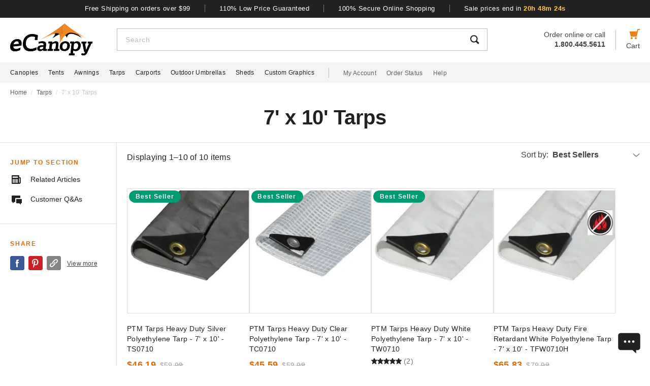

--- FILE ---
content_type: text/html; charset=UTF-8
request_url: https://www.ecanopy.com/7--x-10--tarps.html
body_size: 54229
content:
<!DOCTYPE html>

<html lang="en">
    <head>
                    <meta name="block-list" content="[]" />
            <script>
                const fpPromise = import('https://openfpcdn.io/fingerprintjs/v3')
                    .then(FingerprintJS => FingerprintJS.load())
            
                fpPromise
                    .then(fp => fp.get())
                    .then(result => {
                        const visitorId = result.visitorId;
                        const blockList = JSON.parse(document.querySelector('meta[name="block-list"]').getAttribute('content'));
                        for(let i = 0; i < blockList.length; i++) {
                            if(blockList[i].Value == visitorId) {
                                let pageID = window.location.pathname.substring(1).replace(".html", "");
                                if(!pageID) pageID = "homepage";
                                window.location.href = "/banned-device?pageid=" + pageID + '&value=' + blockList[i].Value;
                            }
                        }
                    })
            </script>
            <script>
        window.dataLayer = window.dataLayer || [];
            </script>
    <script>
        (function(w,d,s,l,i){w[l]=w[l]||[];w[l].push({'gtm.start': new Date().getTime(),event:'gtm.js'});
        var f=d.getElementsByTagName(s)[0], j=d.createElement(s),dl=l!='dataLayer'?'&l='+l:'';
        j.async=true;j.src= 'https://www.googletagmanager.com/gtm.js?id='+i+dl;f.parentNode.insertBefore(j,f);
        })(window,document,'script','dataLayer','GTM-P6CSGK3');
    </script>
        
        <meta http-equiv="content-type" content="text/html; charset=UTF-8" />
        <meta name="viewport" content="width=device-width, initial-scale=1.0, minimum-scale=1" />
        <meta name="Description" content="Find the best in 7&#039; x 10&#039; Tarps with our exclusive collection. Discover unmatched variety and value, tailored for your satisfaction." />
        <!-- CSRF Token -->
        <meta name="csrf-token" content="BGk0KoR8vkF11a64DNSS2W4S9xzrg3HiL0YB69PJ" />

                    <meta name="ahrefs-site-verification" content="7641ddd1e77f429a768fc0a80e1819f10a915faff56a277c55b959638752f140">
            <meta name="google-site-verification" content="0k02czRXFX9K_H_uwlTY7N2hOV3UR1YwiPU4BlDFZTc" />
        
        <!-- NO ROBOTS -->
            
        <title>Featured Collection of in 7&#039; x 10&#039; Tarps (2026)</title>

                    <!-- Canonical -->
            <link rel="canonical" href="https://www.ecanopy.com/10--x-10--tarps.html" />
                
        <!-- Favicon -->
        <link rel="apple-touch-icon" sizes="180x180" href="/apple-touch-icon.png">
        <link rel="icon" type="image/png" sizes="32x32" href="/favicon-32x32.png">
        <link rel="icon" type="image/png" sizes="16x16" href="/favicon-16x16.png">
        <link rel="manifest" href="/site.webmanifest">
        <link rel="mask-icon" href="/safari-pinned-tab.svg" color="#f07d19">
        <meta name="msapplication-TileColor" content="#b91d47">
        <meta name="theme-color" content="#ffffff">
        
                    <!-- Scripts -->
            <script async>
                window.laravel_echo_port='6001';
                window.Laravel = {"user":null};
            </script>

            <!-- Twitter Card -->
            <meta name="twitter:card" content="summary">
            <meta name="twitter:site" content="@ecanopycom">
                <meta name="twitter:title" content="Featured Collection of in 7&#039; x 10&#039; Tarps (2026)" />
    <meta name="twitter:description" content="Find the best in 7&#039; x 10&#039; Tarps with our exclusive collection. Discover unmatched variety and value, tailored for your satisfaction." />
            <meta name="twitter:image" content="https://www.ecanopy.com/images/Icon_Image/ptm-tarps-heavy-duty-desert-polyethylene-tarp-100-x-100-td100100-54.gif" />
                
            <!-- Open Graph -->
                <meta property="og:title" content="Featured Collection of in 7&#039; x 10&#039; Tarps (2026)" />
    <meta property="og:type" content="website" />
    <meta property="og:url" content="https://www.ecanopy.com/7--x-10--tarps.html" />
            <meta property="og:image" content="https://www.ecanopy.com/images/Icon_Image/ptm-tarps-heavy-duty-desert-polyethylene-tarp-100-x-100-td100100-54.gif" />
        <meta property="og:description" content="Find the best in 7&#039; x 10&#039; Tarps with our exclusive collection. Discover unmatched variety and value, tailored for your satisfaction." />

            <!-- Fonts -->

            <!-- Styles -->
                            <link defer rel='stylesheet' href="/css/header.css?id=24880fddf86dcdf81a47e008c46c62c0" />
            
                <link rel="stylesheet" href="/css/department.css?id=378f0ca84f160e7f56feb5f1a55bf99c" />
                            <link rel="preload" href="/css/footer.css?id=2c6bc9e56ab1d393488a71a7e2a38b7d" as="style" onload="this.onload=null;this.rel='stylesheet'">
                <noscript><link rel="stylesheet" href="/css/footer.css?id=2c6bc9e56ab1d393488a71a7e2a38b7d"></noscript>
            
                                    <link rel="preload" href="https://www.ecanopy.com/images/ptm-tarps-heavy-duty-silver-polyethylene-tarp-100-x-100-ts100100-50_286745.webp" as="image">
            <link rel="preload" href="https://www.ecanopy.com/images/Icon_Image/ptm-tarps-heavy-duty-silver-polyethylene-tarp-100-x-100-ts100100-50.gif" as="image">
                                <link rel="preload" href="https://www.ecanopy.com/images/ptm-tarps-heavy-duty-clear-polyethylene-tarp-100-x-100-tc100100-54_286389.webp" as="image">
            <link rel="preload" href="https://www.ecanopy.com/images/Icon_Image/ptm-tarps-heavy-duty-clear-polyethylene-tarp-100-x-100-tc100100-54.gif" as="image">
                                <link rel="preload" href="https://www.ecanopy.com/images/ptm-tarps-heavy-duty-white-polyethylene-tarp-100-x-100-tw100100-54_286844.webp" as="image">
            <link rel="preload" href="https://www.ecanopy.com/images/Icon_Image/ptm-tarps-heavy-duty-white-polyethylene-tarp-100-x-100-tw100100-54.gif" as="image">
                                <link rel="preload" href="https://www.ecanopy.com/images/fire-retardant-tarps-56_284629.webp" as="image">
            <link rel="preload" href="https://www.ecanopy.com/images/Icon_Image/fire-retardant-tarps-56.gif" as="image">
                                <link rel="preload" href="https://www.ecanopy.com/images/ptm-tarps-heavy-duty-desert-polyethylene-tarp-100-x-100-td100100-54_286474.webp" as="image">
            <link rel="preload" href="https://www.ecanopy.com/images/Icon_Image/ptm-tarps-heavy-duty-desert-polyethylene-tarp-100-x-100-td100100-54.gif" as="image">
                                <link rel="preload" href="https://www.ecanopy.com/images/ptm-tarps-green-polyethylene-mesh-tarp-10-x-10-tmg1010-44_286329.webp" as="image">
            <link rel="preload" href="https://www.ecanopy.com/images/Icon_Image/ptm-tarps-green-polyethylene-mesh-tarp-10-x-10-tmg1010-44.gif" as="image">
                                <link rel="preload" href="https://www.ecanopy.com/images/ptm-tarps-heavy-duty-fire-retardant-silver-polyethylene-tarp-10-x-10-tfs1010h-61_286557.webp" as="image">
            <link rel="preload" href="https://www.ecanopy.com/images/Icon_Image/ptm-tarps-heavy-duty-fire-retardant-silver-polyethylene-tarp-10-x-10-tfs1010h-61.gif" as="image">
                                <link rel="preload" href="https://www.ecanopy.com/images/ptm-tarps-desert-polyethylene-mesh-tarp-10-x-10-tmd1010-86_286268.webp" as="image">
            <link rel="preload" href="https://www.ecanopy.com/images/Icon_Image/ptm-tarps-desert-polyethylene-mesh-tarp-10-x-10-tmd1010-86.gif" as="image">
                                <link rel="preload" href="https://www.ecanopy.com/images/ptm-tarps-black-polyethylene-mesh-tarp-10-x-10-tmi1010-51_286142.webp" as="image">
            <link rel="preload" href="https://www.ecanopy.com/images/Icon_Image/ptm-tarps-black-polyethylene-mesh-tarp-10-x-10-tmi1010-51.gif" as="image">
                                <link rel="preload" href="https://www.ecanopy.com/images/ptm-tarps-blue-polyethylene-mesh-fence-5-8-x-49-3-tmb58493s-42_286205.webp" as="image">
            <link rel="preload" href="https://www.ecanopy.com/images/Icon_Image/ptm-tarps-blue-polyethylene-mesh-fence-5-8-x-49-3-tmb58493s-42.gif" as="image">
                        </head>
        <body id="7--x-10--tarps">
                    <script>
        function gtmPush() {
                    }
        addEventListener("load", gtmPush);
    </script>
    <noscript>
        <iframe
            src="https://www.googletagmanager.com/ns.html?id=GTM-P6CSGK3"
            height="0"
            width="0"
            style="display:none;visibility:hidden"
        ></iframe>
    </noscript>
            
            <!-- SCHEMAS -->
            <!-- Organization -->
            <script type="application/ld+json">
                {
                    "@context": "https://schema.org",
                    "@type": "Organization",
                    "name": "eCanopy",
                    "url": "https://www.ecanopy.com",
                    "logo": "https://www.ecanopy.com/imgs/eCanopyLogo.svg",
                    "naics": "333414",
                    "isicV4": "3433",
                    "address": {
                        "@type": "PostalAddress",
                        "addressLocality": "Memphis",
                        "addressRegion": "TN",
                        "postalCode":"38141",
                        "streetAddress": "5680 E. Shelby Drive"
                    },
                    "location": {
                        "@type": "Place",
                        "geo": {
                            "@type": "GeoCoordinates",
                            "latitude": "35.021181",
                            "longitude": "-89.872519"
                        }
                    },
                    "sameAs": [
                        "https://www.facebook.com/eCanopyOnline",
                        "https://www.twitter.com/ecanopycom",
                        "https://www.instagram.com/ecanopycom/",
                        "https://www.youtube.com/user/eCanopyCom",
                        "https://www.linkedin.com/company/ecanopy/about/",
                        "https://www.pinterest.com/ecanopy/"
                    ]
                }
            </script>

                <!-- Department Page -->
    <script type='application/ld+json'>
        {
            "@context": "https://schema.org",
            "@type": "ProductCollection",
            "headline": "Featured Collection of in 7&#039; x 10&#039; Tarps (2026)",
            "description": "Find the best in 7&#039; x 10&#039; Tarps with our exclusive collection. Discover unmatched variety and value, tailored for your satisfaction.",
            "datePublished": "2021-10-07",
            "dateModified": "2026-01-01"
        }
    </script>
        <!-- <div id="fb-root"></div>
    <script async defer crossorigin="anonymous" src="https://connect.facebook.net/en_GB/sdk.js#xfbml=1&version=v15.0" nonce="Pmeh9d4J"></script> -->
        
        <div id='vue-app'>
                            <header id='header'>
    <div class="brand-values-modals">
        <v-dialog id="free-shipping-modal">
            <template #content>
                <div class="dialog-body">
                    <h2>Free Shipping Offer</h2>
                    <ul>
                        <li>Free shipping offer is valid only on specially marked items.</li>
                        <li>Free shipping offer does not include any other items included in the order unless they are valid for the free shipping offer.</li>
                        <li>Budget Shipping method will be selected by eCanopy.com for the free shipping offer (most commonly UPS ground). Overnight, 2nd Day Air, & 3 day select methods are not available for free shipping.</li>
                        <li>Free shipping offer is not available for orders to HI, AK, PR, or international orders.</li>
                        <li>This offer is for a limited time only. eCanopy.com reserves the right to end or change this free shipping offer at any time.</li>
                    </ul>
                </div>
            </template>
        </v-dialog>

        <v-dialog id="low-price-modal">
            <template #content>
                <div class="dialog-body">
                    <h2>110% Low Price Offer</h2>

                    <p>eCanopy offers low prices on everything we carry. If you should find a lower price from a legitimate competitor on an identical item we stock (including shipping, tax, etc), we will beat the competitor's price by 10% of the difference!</p>
                    <p>Please fill out the form below to find out if you qualify for the discount. In most cases you will receive a response within 1 business day. See below for complete details.</p>

                    <form name="PriceMatchForm">
                        <section>
                            <div class="md:flex">
                                <div class="form-group flex-fill">
                                    <input 
                                        id="pmf-first-name"
                                        class="mu-input"
                                        type="text"
                                        required="required"
                                        name="pmf-firstname"
                                        errEmpty="Please enter your first name."
                                    />
                                    <label for="pmf-first-name" class="mu-label">
                                        <div class="mu-underline"></div>
                                        <div class="mu-label-content">
                                            First name<span class="required">*</span>
                                        </div>
                                    </label>
                                </div>

                                <div class="form-group flex-fill">
                                    <input 
                                        id="pmf-last-name"
                                        class="mu-input"
                                        type="text"
                                        required="required"
                                        name="lastname"
                                        errEmpty="Please enter your last name."
                                    />
                                    <label for="pmf-last-name" class="mu-label">
                                        <div class="mu-underline"></div>
                                        <div class="mu-label-content">
                                            Last name<span class="required">*</span>
                                        </div>
                                    </label>
                                </div>
                            </div>

                            <div class="form-group">
                                <input 
                                    id="price-match-email"
                                    class="mu-input"
                                    type="email"
                                    pattern="^(?!.*\.\.)[a-zA-Z0-9]+([._][a-zA-Z0-9]+)*@[a-zA-Z0-9\-]+(\.[a-zA-Z]{2,})+$"
                                    required="required"
                                    name="price-match-email"
                                    errEmpty="Please enter your email address."
                                    errPattern="Please enter a valid email address."
                                    autocomplete="off"
                                />
                                <label for="price-match-email" class="mu-label">
                                    <div class="mu-underline"></div>
                                    <div class="mu-label-content">
                                        Email address<span class="required">*</span>
                                    </div>
                                </label>
                            </div>
                        </section>

                        <section>
                            <h3>
                                Shipping Address
                            </h3>
                            <div class="md:flex">
                                <div class="form-group flex-fill">
                                    <input 
                                        id="pmf-address1"
                                        class="mu-input"
                                        pattern=".{3,}"
                                        type="text"
                                        required="required"
                                        name="pmf-address1"
                                        errEmpty="Please enter your address."
                                        errPattern="Address must be at least 3 characters long."
                                    />
                                    <label for="pmf-address1" class="mu-label">
                                        <div class="mu-underline"></div>
                                        <div class="mu-label-content">
                                            Address<span class="required">*</span>
                                        </div>
                                    </label>
                                </div>

                                <div class="form-group flex-fill">
                                    <input 
                                        id="pmf-address2"
                                        class="mu-input"
                                        type="text"
                                        name="address2"
                                    />
                                    <label for="pmf-address2" class="mu-label">
                                        <div class="mu-underline"></div>
                                        <div class="mu-label-content">
                                            Apt, suite, etc.
                                        </div>
                                    </label>
                                </div>
                            </div>

                            <div class="md:flex">
                                <div class="form-group flex-fill">
                                    <input 
                                        id="pmf-zipcode"
                                        class="mu-input"
                                        pattern=".{3,}"
                                        type="text"
                                        required="requried"
                                        name="pmf-zipcode"
                                        errEmpty="Please enter your ZIP code."
                                        errPattern="ZIP code must be at least 3 characters long."
                                    />
                                    <label for="pmf-zipcode" class="mu-label">
                                        <div class="mu-underline"></div>
                                        <div class="mu-label-content">
                                            ZIP code<span class="required">*</span>
                                        </div>
                                    </label>
                                </div>

                                <div class="form-group flex-fill">
                                    <input 
                                        id="pmf-city"
                                        class="mu-input"
                                        pattern=".{3,}"
                                        type="text"
                                        required="requried"
                                        name="pmf-city"
                                        errEmpty="Please enter your city."
                                        errPattern="City must be at least 3 characters long."
                                    />
                                    <label for="pmf-city" class="mu-label">
                                        <div class="mu-underline"></div>
                                        <div class="mu-label-content">
                                            City<span class="required">*</span>
                                        </div>
                                    </label>
                                </div>
                            </div>

                            <div class="md:flex">
                                <div class="dropdown flex-fill state-dropdown">
    <div class="dropdown-trigger flex justify-between items-center">
        <span class="dropdown-trigger-text">
            State<span class="required">*</span><span>:</span>
        </span>
        <input class="dropdown-trigger-input" type="text" name="state" errEmpty="Please select state." required />
        <img width="14px" height="7px"
            class="dropdown-arrow"
            src="/resources/img/drop-down-arrow.svg"
            alt="Dropdown Arrow"
        />
    </div>

    <div class="dropdown-options-mask">
        <div class="dropdown-options">
                            <a
                    href="#"
                    class="dropdown-option"
                    abbreviation="AL"
                    >Alabama</a
                >
                            <a
                    href="#"
                    class="dropdown-option"
                    abbreviation="AK"
                    >Alaska</a
                >
                            <a
                    href="#"
                    class="dropdown-option"
                    abbreviation="AS"
                    >American Samoa</a
                >
                            <a
                    href="#"
                    class="dropdown-option"
                    abbreviation="AZ"
                    >Arizona</a
                >
                            <a
                    href="#"
                    class="dropdown-option"
                    abbreviation="AR"
                    >Arkansas</a
                >
                            <a
                    href="#"
                    class="dropdown-option"
                    abbreviation="CA"
                    >California</a
                >
                            <a
                    href="#"
                    class="dropdown-option"
                    abbreviation="CO"
                    >Colorado</a
                >
                            <a
                    href="#"
                    class="dropdown-option"
                    abbreviation="CT"
                    >Connecticut</a
                >
                            <a
                    href="#"
                    class="dropdown-option"
                    abbreviation="DE"
                    >Delaware</a
                >
                            <a
                    href="#"
                    class="dropdown-option"
                    abbreviation="DC"
                    >District Of Columbia</a
                >
                            <a
                    href="#"
                    class="dropdown-option"
                    abbreviation="FM"
                    >Federated States Of Micronesia</a
                >
                            <a
                    href="#"
                    class="dropdown-option"
                    abbreviation="FL"
                    >Florida</a
                >
                            <a
                    href="#"
                    class="dropdown-option"
                    abbreviation="GA"
                    >Georgia</a
                >
                            <a
                    href="#"
                    class="dropdown-option"
                    abbreviation="GU"
                    >Guam</a
                >
                            <a
                    href="#"
                    class="dropdown-option"
                    abbreviation="HI"
                    >Hawaii</a
                >
                            <a
                    href="#"
                    class="dropdown-option"
                    abbreviation="ID"
                    >Idaho</a
                >
                            <a
                    href="#"
                    class="dropdown-option"
                    abbreviation="IL"
                    >Illinois</a
                >
                            <a
                    href="#"
                    class="dropdown-option"
                    abbreviation="IN"
                    >Indiana</a
                >
                            <a
                    href="#"
                    class="dropdown-option"
                    abbreviation="IA"
                    >Iowa</a
                >
                            <a
                    href="#"
                    class="dropdown-option"
                    abbreviation="KS"
                    >Kansas</a
                >
                            <a
                    href="#"
                    class="dropdown-option"
                    abbreviation="KY"
                    >Kentucky</a
                >
                            <a
                    href="#"
                    class="dropdown-option"
                    abbreviation="LA"
                    >Louisiana</a
                >
                            <a
                    href="#"
                    class="dropdown-option"
                    abbreviation="ME"
                    >Maine</a
                >
                            <a
                    href="#"
                    class="dropdown-option"
                    abbreviation="MH"
                    >Marshall Islands</a
                >
                            <a
                    href="#"
                    class="dropdown-option"
                    abbreviation="MD"
                    >Maryland</a
                >
                            <a
                    href="#"
                    class="dropdown-option"
                    abbreviation="MA"
                    >Massachusetts</a
                >
                            <a
                    href="#"
                    class="dropdown-option"
                    abbreviation="MI"
                    >Michigan</a
                >
                            <a
                    href="#"
                    class="dropdown-option"
                    abbreviation="MN"
                    >Minnesota</a
                >
                            <a
                    href="#"
                    class="dropdown-option"
                    abbreviation="MS"
                    >Mississippi</a
                >
                            <a
                    href="#"
                    class="dropdown-option"
                    abbreviation="MO"
                    >Missouri</a
                >
                            <a
                    href="#"
                    class="dropdown-option"
                    abbreviation="MT"
                    >Montana</a
                >
                            <a
                    href="#"
                    class="dropdown-option"
                    abbreviation="NE"
                    >Nebraska</a
                >
                            <a
                    href="#"
                    class="dropdown-option"
                    abbreviation="NV"
                    >Nevada</a
                >
                            <a
                    href="#"
                    class="dropdown-option"
                    abbreviation="NH"
                    >New Hampshire</a
                >
                            <a
                    href="#"
                    class="dropdown-option"
                    abbreviation="NJ"
                    >New Jersey</a
                >
                            <a
                    href="#"
                    class="dropdown-option"
                    abbreviation="NM"
                    >New Mexico</a
                >
                            <a
                    href="#"
                    class="dropdown-option"
                    abbreviation="NY"
                    >New York</a
                >
                            <a
                    href="#"
                    class="dropdown-option"
                    abbreviation="NC"
                    >North Carolina</a
                >
                            <a
                    href="#"
                    class="dropdown-option"
                    abbreviation="ND"
                    >North Dakota</a
                >
                            <a
                    href="#"
                    class="dropdown-option"
                    abbreviation="MP"
                    >Northern Mariana Islands</a
                >
                            <a
                    href="#"
                    class="dropdown-option"
                    abbreviation="OH"
                    >Ohio</a
                >
                            <a
                    href="#"
                    class="dropdown-option"
                    abbreviation="OK"
                    >Oklahoma</a
                >
                            <a
                    href="#"
                    class="dropdown-option"
                    abbreviation="OR"
                    >Oregon</a
                >
                            <a
                    href="#"
                    class="dropdown-option"
                    abbreviation="PW"
                    >Palau</a
                >
                            <a
                    href="#"
                    class="dropdown-option"
                    abbreviation="PA"
                    >Pennsylvania</a
                >
                            <a
                    href="#"
                    class="dropdown-option"
                    abbreviation="PR"
                    >Puerto Rico</a
                >
                            <a
                    href="#"
                    class="dropdown-option"
                    abbreviation="RI"
                    >Rhode Island</a
                >
                            <a
                    href="#"
                    class="dropdown-option"
                    abbreviation="SC"
                    >South Carolina</a
                >
                            <a
                    href="#"
                    class="dropdown-option"
                    abbreviation="SD"
                    >South Dakota</a
                >
                            <a
                    href="#"
                    class="dropdown-option"
                    abbreviation="TN"
                    >Tennessee</a
                >
                            <a
                    href="#"
                    class="dropdown-option"
                    abbreviation="TX"
                    >Texas</a
                >
                            <a
                    href="#"
                    class="dropdown-option"
                    abbreviation="UT"
                    >Utah</a
                >
                            <a
                    href="#"
                    class="dropdown-option"
                    abbreviation="VT"
                    >Vermont</a
                >
                            <a
                    href="#"
                    class="dropdown-option"
                    abbreviation="VI"
                    >Virgin Islands</a
                >
                            <a
                    href="#"
                    class="dropdown-option"
                    abbreviation="VA"
                    >Virginia</a
                >
                            <a
                    href="#"
                    class="dropdown-option"
                    abbreviation="WA"
                    >Washington</a
                >
                            <a
                    href="#"
                    class="dropdown-option"
                    abbreviation="WV"
                    >West Virginia</a
                >
                            <a
                    href="#"
                    class="dropdown-option"
                    abbreviation="WI"
                    >Wisconsin</a
                >
                            <a
                    href="#"
                    class="dropdown-option"
                    abbreviation="WY"
                    >Wyoming</a
                >
                            <a
                    href="#"
                    class="dropdown-option"
                    abbreviation="AB"
                    >Alberta</a
                >
                            <a
                    href="#"
                    class="dropdown-option"
                    abbreviation="BC"
                    >British Columbia</a
                >
                            <a
                    href="#"
                    class="dropdown-option"
                    abbreviation="MB"
                    >Manitoba</a
                >
                            <a
                    href="#"
                    class="dropdown-option"
                    abbreviation="NB"
                    >New Brunswick</a
                >
                            <a
                    href="#"
                    class="dropdown-option"
                    abbreviation="NL"
                    >New Foundland and Labrador</a
                >
                            <a
                    href="#"
                    class="dropdown-option"
                    abbreviation="NS"
                    >Nova Scotia</a
                >
                            <a
                    href="#"
                    class="dropdown-option"
                    abbreviation="NT"
                    >Northwest Territories</a
                >
                            <a
                    href="#"
                    class="dropdown-option"
                    abbreviation="NU"
                    >Nunavut</a
                >
                            <a
                    href="#"
                    class="dropdown-option"
                    abbreviation="ON"
                    >Ontario</a
                >
                            <a
                    href="#"
                    class="dropdown-option"
                    abbreviation="PE"
                    >Prince Edward Island</a
                >
                            <a
                    href="#"
                    class="dropdown-option"
                    abbreviation="QC"
                    >Quebec</a
                >
                            <a
                    href="#"
                    class="dropdown-option"
                    abbreviation="SK"
                    >Saskatchewan</a
                >
                            <a
                    href="#"
                    class="dropdown-option"
                    abbreviation="YT"
                    >Yukon</a
                >
                    </div>
    </div>
</div>                                <div class="dropdown flex-fill country-dropdown">
    <div class="dropdown-trigger flex justify-between items-center">
        <span class="dropdown-trigger-text">
            Country<span class="required">*</span><span>:</span>
        </span>
        <input class="dropdown-trigger-input" type="text" name="country" errEmpty="Please select country." required autocomplete="off" />
        <img width="14px" height="7px"
            class="dropdown-arrow"
            src="/resources/img/drop-down-arrow.svg"
            alt="Dropdown Arrow"
        />
    </div>

    <div class="dropdown-options-mask">
        <div class="dropdown-options">
                            <a
                    href="#"
                    class="dropdown-option"
                    abbreviation="US"
                    >United States</a
                >
                            <a
                    href="#"
                    class="dropdown-option"
                    abbreviation="CA"
                    >Canada</a
                >
                    </div>
    </div>
</div>                            </div>
                        </section>

                        <section class="">
                            <h3>
                                Product Information
                            </h3>

                            <div class="form-group">
                                <div class="mu-textarea-wrapper">
                                    <textarea 
                                        id="company-item"
                                        class="mu-textarea"
                                        required="required"
                                        name="company-item"
                                        errEmpty="Please enter item number(s) or item URL(s)."
                                    ></textarea>
                                    <label for="company-item" class="mu-label">
                                        <div class="mu-underline"></div>
                                        <div class="mu-label-content">
                                            eCanopy item number(s) or item URL(s)<span class="required">*</span>
                                        </div>
                                    </label>
                                </div>
                            </div>

                            <div class="md:flex">
                                <div class="form-group flex-fill">
                                    <input 
                                        id="competitor-price"
                                        class="mu-input"
                                        type="text"
                                        required="requried"
                                        name="competitor-price"
                                        errEmpty="Please enter competitor's price."
                                    />
                                    <label for="competitor-price" class="mu-label">
                                        <div class="mu-underline"></div>
                                        <div class="mu-label-content">
                                            Competitor's price<span class="required">*</span>
                                        </div>
                                    </label>
                                </div>

                                <div class="form-group flex-fill">
                                    <input 
                                        id="competitor-shipping"
                                        class="mu-input"
                                        type="text"
                                        required="requried"
                                        name="competitor-shipping"
                                        errEmpty="Please enter competitor's shipping cost."
                                        
                                    />
                                    <label for="competitor-shipping" class="mu-label">
                                        <div class="mu-underline"></div>
                                        <div class="mu-label-content">
                                            Competitor's shipping cost<span class="required">*</span>
                                        </div>
                                    </label>
                                </div>
                            </div>

                            <div class="form-group">
                                <input 
                                    id="competitor-tax"
                                    class="mu-input"
                                    type="text"
                                    name="competitor-tax"
                                    errEmpty="Please enter competitor's tax."
                                    
                                />
                                <label for="competitor-tax" class="mu-label">
                                    <div class="mu-underline"></div>
                                    <div class="mu-label-content">
                                        Competitor's tax
                                    </div>
                                </label>
                            </div>

                            <div class="form-group">
                                <div class="mu-textarea-wrapper">
                                    <textarea 
                                        id="competitor-item"
                                        class="mu-textarea"
                                        required="required"
                                        name="competitor-item"
                                        errEmpty="Please enter direct URL to competitor's product(s)."
                                    ></textarea>
                                    <label for="competitor-item" class="mu-label">
                                        <div class="mu-underline"></div>
                                        <div class="mu-label-content">
                                            The direct URL to competitor's product(s)<span class="required">*</span>
                                        </div>
                                    </label>
                                </div>
                            </div>
                            <input type="hidden" value="EC" name="store" />
                            <input type="hidden" name="gclid" />
                        </section>
                        <div class="submit-wrapper md:flex md:justify-end">
                            <button
                                type="submit"
                                class="button-base button-dark submit"
                            >
                                <loading-spinner class="hidden"></loading-spinner><span>Submit</span>
                            </button>
                        </div>
                    </form>
                    <h3>Our Price Match Policy</h3>
                    <p>If you find a product on a competitor's website where their total price with shipping and sales tax is lower than our total price, we will gladly beat it by 10% of the difference in price!</p>
                    <p>The product(s) must have a verifiable online advertised price. This offer is not valid with the use of any coupon from eCanopy. This policy excludes closeouts, liquidations, store specific coupons or rebates, and clearance items. eCanopy will not price match orders placed previously or already received. We do not match local stores or ads, local pick-ups, auction sites (e.g. ebay), or wholesale club prices in which there is a fee to join, such as BJ's Wholesale, Costco Wholesale, & Sam's Club Wholesale. The competitor must have the item in stock and available for immediate shipping to qualify. We must be able to calculate their total with shipping and sales tax on their website—we will not call them for special quotes on items or freight and will not price match to an email quote.</p>
                    <p>
                        For further details, please read our full
                        <a href="/info.html">Policies & Procedures</a>.
                    </p>
                </div>
            </template>
        </v-dialog>

        <v-dialog id="secure-shopping-modal">
            <template #content>
                <div class="dialog-body">
                    <h2>Privacy and Security</h2>

                    <h3>eCanopy Security</h3>

                    <p>We understand and share your concern about security and privacy. It is reassuring to know that it is statistically safer to use your credit card on the web than to use it in a store or restaurant. The information that you provide when placing an order with us (e.g. your name, address, and credit card information) is secure. It cannot be read or tampered with during transmission.</p>
                    <p>Our checkout process uses industry standard TLS (Transport Layer Security) technology to encrypt and scramble all personal information including your name, address, and credit card information so that it may not be read by others as it travels over the Internet. TLS encryption is employed during checkout when the URL in browsers, such as Microsoft Internet Explorer and Netscape Navigator, changes from "http" to "https". The "s" indicates that you are in a secure area. Your browser may also show a pop-up window when you are here.</p>
                    <p>For your security, we authorize your credit card after we obtain confirmation that your card is a valid number and has not been reported lost or stolen. We also verify that the "Bill To" address matches the address on the credit card used. It is not uncommon for a request for credit card authorization to fail at times. We will contact you if we experience such difficulties and you may wish to provide another credit card.</p>
                    <p>Email is not encrypted so please do not transmit your credit card number via e-mail.</p>
                    <p style="margin-bottom: 40px;">Under the Fair Credit Billing Act, the maximum amount that your bank can require you pay for any fraudulent charge on your credit card is up to $50. Notify your credit card company immediately should you ever suspect a fraudulent charge on your credit card as you would for any other unauthorized charge.</p>

                    <h3>eCanopy Privacy Policy</h3>

                    <p>We will never sell, trade, or rent any customer or gift recipient e-mail address or personal information to any third party. Nor will we share this information with any third party except to the extent necessary to fulfill an order or when the outside party is strictly acting on our behalf with no independent right to use the information we provide. We may provide aggregate statistics about our customers, sales, traffic patterns, and related site information to certain reputable third party vendors but these statistics will not include any identifying personal information. We may disclose personal information in the event that if we are required by law however. Accordingly, you authorize us to disclose any and all information about you to law enforcement or other governmental official as we deem necessary or appropriate with any investigation of fraud, intellectual property infringements, piracy, or other unlawful activity that is illegal and that may expose us to legal liability.</p>
                    <p>Our order form collects customer contact information such as name, address, e-mail address, telephone number, and credit card financial information needed to process and bill an order. We take numerous precautions to protect customer information and the sensitive information that is submitted to us is protected both online and offline.</p>
                    <p>The contact information is necessary to personalize and send information about orders to our customers, to fulfill and notify you of delivery, and to get in touch with you if necessary for customer service or questions about an order. We may also use customer information and the Internet Protocol (IP) address used to connect your computer to the Internet to improve the content of our site, to improve your shopping experience, and for marketing and promotional purposes.</p>
                    <p>We also collect contact information about gift recipients to ensure correct gift delivery. We may send special offers and information about new items or features to our valued customers and gift recipients from time to time. The recipient may always opt out of receiving future mailings.</p>
                    <p>Customers may join our mailing list by choosing to register on our home page or during the checkout process. You can contact us to unsubscribe and we will remove your name and e-mail address from any future mailings. A page of our site is forwarded to the specified e-mail recipient only when you use the Refer-a-Friend feature on our site.</p>
                    <p>eCanopy.com uses cookies to facilitate the checkout process. You may still make purchases at our site if you have set your browser to disable cookies but functionality may be limited.</p>
                    <p>eCanopy.com reserves the right to refuse a sale at any time for any reason.</p>
                </div>
            </template>
        </v-dialog>
    </div>
    <div class="brand-values justify-center hidden md:flex">
        <button
            id="brand-values-free-shipping"
            class="brand-values-btn"
        >
            Free Shipping on orders over $99
        </button>

        <div class="brand-values-vseparator"></div>

        <button
            id="brand-values-low-price"
            class="brand-values-btn"
        >
            110% Low Price Guaranteed
        </button>

        <div class="brand-values-vseparator"></div>

        <button
            id="brand-values-online-shipping"
            class="brand-values-btn"
        >
            100% Secure Online Shopping
        </button>

                    <div class="brand-values-vseparator hidden xl:block"></div>

            <button type="button" class='brand-values-btn countdown hidden xl:block'>
            </button>
            </div>
    <section class="header-content flex" id="header-content">
        <a href="/" id="header-content-logo">
            <picture>
                <source media="(min-width: 1280px)" srcset="/images/Homepage/d-eclogo.svg" />
                <source media="(min-width: 720px)" srcset="/images/Homepage/t-eclogo.svg" />
                <source media="(max-width: 719px)" srcset="/images/Homepage/m-eclogo.svg" />
                <img src="/resources/img/image-unavailable-ec.svg" alt="The #1 Canopy Tent, Awnings, & Shed Resource - eCanopy.com" width="163" height="63"/>
            </picture>
        </a>
        <div class="flex items-center justify-end flex-fill">
            <div id="header-content-search" class="md:flex-fill">
                <button id="header-content-open-search" class="md:hidden">
                    <img
                        src="/resources/img/ecMagnifyingGlass.svg"
                        alt="Search Icon" width="18" height="18"
                    />
                    <div class="header-content-text">Search</div>
                </button>

                <form method="GET" action="/search.html" class="header-content-search-form md:relative" autocomplete="off">
                    <div class="header-content-search-box flex">
                        <button
                            type="button"
                            id="header-content-close-search"
                            class="justify-center items-center md:hidden"
                            aria-label="Close Search"
                        >
                            <img width="16"
                                height="16" 
                                src="/imgs/go.svg"
                                alt="Search Go" 
                            />
                        </button>

                        <input
                            type="text"
                            name="q"
                            id="header-content-search-bar"
                            placeholder="Search"
                            aria-label="Search"
                            autocomplete="off"
                            value=""
                        />

                        <button
                            id="header-content-search-submit"
                            type="submit"
                            class="hidden md:block"
                        >
                            <img
                                src="/resources/img/ecMagnifyingGlass.svg"
                                alt="Search Icon"
                                width="18" height="18"
                            />
                        </button>
                    </div>

                    <search-suggestions></search-suggestions>
                </form>
            </div>

            <button id="header-content-menu" class="xl:hidden">
                <img width="18" height="18" 
                    src="/imgs/mobile-menu.svg"
                    alt="Mobile Menu"
                    class="hamburger"
                />
                <div class="header-content-text">Menu</div>
            </button>

            <div id="header-content-order-or-call" class="hidden flex-col items-end xl:flex">
                <p>Order online or call</p>
                <a href="tel:1-800-445-5611" class="flex items-center">
                    <strong>1.800.445.5611</strong>
                </a>
            </div>

            <div class="header-content-vseparator hidden xl:block"></div>

            <!-- COME BACK HERE AV -->
            <add-to-cart></add-to-cart>

            <a href="/cart" id="header-content-cart" class="relative text-right">
                                    <cart-quantity-bubble :cart-id="0"></cart-quantity-bubble>
                                <img
                    src="/imgs/cart.svg"
                    alt="Cart"
                    width="20"
                    height="20"
                />
                <div class="header-content-text">Cart</div>
            </a>
        </div>
    </section>
    <nav id="navigation">
        <div id='mobile-menus' class="hidden">
                        <a id="canopies-link" class="flex items-center mobile-menu" href="/canopies.html">Canopies</a>
                                <a id="tents-link" class="flex items-center mobile-menu" href="/tents.html">Tents</a>
                                <a id="awnings-link" class="flex items-center mobile-menu" href="/awnings.html">Awnings</a>
                                <a id="tarps-link" class="flex items-center mobile-menu" href="/tarps.html">Tarps</a>
                                <a id="carports-link" class="flex items-center mobile-menu" href="/carports.html">Carports</a>
                                <a id="outdoor-umbrellas-link" class="flex items-center mobile-menu" href="/outdoor-umbrellas.html">Outdoor Umbrellas</a>
                                <a id="sheds-link" class="flex items-center mobile-menu" href="/sheds.html">Sheds</a>
                                <a id="custom-graphics-link" class="flex items-center mobile-menu" href="/custom-graphics.html">Custom Graphics</a>
                <a id="guides-and-articles-link" class="flex items-center mobile-menu" href="/articles-home.html">Guides & Articles</a>
    <a href="https://www.ecanopy.com/account" class="flex items-center mobile-menu">My Account</a>
    <a href='/orderstatus.html' class="flex items-center mobile-menu">Order Status</a>
    <a href='/info.html' class="flex items-center mobile-menu">Help</a>
</div>
    <div class="nav-container hidden xl:flex xl:items-center">
        
        <ul class="main-nav flex">
                            <li class='navigation-item relative'>
                    <a id="canopies-dropdown" class="flex items-center mega-menu-dropdown" href="/canopies.html" aria-label="Canopies">
                        Canopies
                    </a>
                    <section class='mega-menu' id="canopies-mega-menu" style="visibility: hidden; opacity: 0; transition: all 1s;">
                        <div id="canopies-subnav" class="subnav">
    <div aria-labelledby="canopies-dropdown" class="dot toggle-nav"></div>
    <div aria-labelledby="canopies-dropdown" class="dropdown-wrapper toggle-nav canopies">
        <div class="dropdown-info">
            <div class="dropdown-section">
                <h3 class="ds-heading">Shop by Category</h3>
                <a href="/outdoor-canopies.html" class="nav-link shop-by">Outdoor Canopies</a>
                <a href="/instant-canopies.html" class="nav-link shop-by">Instant Canopies</a>
                <a href="/canopy-package-deals.html" class="nav-link shop-by">Canopy Package Deals</a>
                <a href="/pop-up-canopies.html" class="nav-link shop-by">Pop Up Canopies</a>
                <a href="/screen-houses.html" class="nav-link shop-by">Screen Houses</a>
                <a href="/large-commercial-canopies.html" class="nav-link shop-by">Commercial Canopies</a>
                <a href="/portable-canopies.html" class="nav-link shop-by">Portable Canopies</a>
                <a href="/sports-team-logo-canopies.html" class="nav-link shop-by">Sports Canopies</a>
                <a href="/canopies.html" aria-label="View all canopies categories" class="underline nav-link shop-by many">View all</a>
            </div>
            <div class="dropdown-section">
                <h3 class="ds-heading">Shop by Size</h3>
                <a href="/5--x-5--tents---canopies.html" class="nav-link shop-by">5' x 5'</a>
                <a href="/8--x-8--tents---canopies.html" class="nav-link shop-by">8' x 8'</a>
                <a href="/10--x-10--tents---canopies.html" class="nav-link shop-by">10' x 10'</a>
                <a href="/10--x-15--tents---canopies.html" class="nav-link shop-by">10' x 15'</a>
                <a href="/10--x-20--tents---canopies.html" class="nav-link shop-by">10' x 20'</a>
                <a href="/12--x-20--tents---canopies.html" class="nav-link shop-by">12' x 20'</a>
                <a href="/20--x-20--tents---canopies.html" class="nav-link shop-by">20' x 20'</a>
                <a href="/20--x-40--tents---canopies.html" class="nav-link shop-by">20' x 40'</a>
                <a href="/canopies---tents-by-size.html" aria-label="View all canopies sizes" class="underline nav-link shop-by many">View all</a>
            </div>
            <div class="dropdown-section">
                <h3 class="ds-heading">Shop by Brand</h3>
                <a href="/caravan-canopy-canopies.html" class="nav-link shop-by">Caravan</a>
                <a href="/undercover.html" class="nav-link shop-by">Undercover</a>
                <a href="/king-canopy.html" class="nav-link shop-by">King Canopy</a>
                <a href="/celina-tent.html" class="nav-link shop-by">Celina Tent</a>
                <a href="/e-z-up-canopies.html" class="nav-link shop-by">E-Z UP Canopies</a>
                <a href="/rhino-shelter.html" class="nav-link shop-by">Rhino Shelter</a>
                <a href="/coolaroo.html" class="nav-link shop-by">Coolaroo</a>
                <a href="/eureka.html" class="nav-link shop-by">Eureka</a>
                <a href="#" aria-label="View all canopies brands" class="underline nav-link shop-by many go-to-brands" url="/canopies.html">View all</a>
            </div>
        </div>
        <div class="dropdown-promo">
            <a class="dropdown-promo-image" href="/gift-certificates.html" aria-label="Purchase an eCanopy Gift Certificate">
                <img width="295" height="220" src="/resources/img/mm-gift-certificates-2x.webp" class="lazyload" loading="lazy" alt="Sign up for our Newsletter">
            </a>
            <h5>Give the Gift of eCanopy</h5>
            <p>Sometimes it's hard to find the perfect gift. If you can't decide, let them!</p>
            <a href="/gift-certificates.html" aria-label="Purchase an eCanopy Gift Certificate">Buy a gift certificate</a>
        </div>
    </div>
</div>
                    </section>
                </li>
                            <li class='navigation-item relative'>
                    <a id="tents-dropdown" class="flex items-center mega-menu-dropdown" href="/tents.html" aria-label="Tents">
                        Tents
                    </a>
                    <section class='mega-menu' id="tents-mega-menu" style="visibility: hidden; opacity: 0; transition: all 1s;">
                        <div id="tents-subnav" class="subnav">
    <div aria-labelledby="tents-dropdown" class="dot toggle-nav"></div>
    <div aria-labelledby="tents-dropdown" class="dropdown-wrapper toggle-nav tents">
        <div class="dropdown-info">
            <div class="dropdown-section">
                <h3 class="ds-heading">Shop by Category</h3>
                <a href="/outdoor-tents.html" class="nav-link shop-by">Outdoor Tents</a>
                <a href="/craft-show-tents.html" class="nav-link shop-by">Craft Show Tents</a>
                <a href="/camping-tents.html" class="nav-link shop-by">Camping Tents</a>
                <a href="/instant-tents.html" class="nav-link shop-by">Instant Tents</a>
                <a href="/tent-package-deals.html" class="nav-link shop-by">Tent Package Deals</a>
                <a href="/party-tents.html" class="nav-link shop-by">Party Tents</a>
                <a href="/large-commercial-tents.html" class="nav-link shop-by">Commercial Tents</a>
                <a href="/farmers-market-tents.html" class="nav-link shop-by">Farmers Market Tents</a>
                <a href="/tents.html" aria-label="View all tents categories" class="underline nav-link shop-by many">View all</a>
            </div>
            <div class="dropdown-section">
                <h3 class="ds-heading">Shop by Size</h3>
                <a href="/5--x-5--tents---canopies.html" class="nav-link shop-by">5' x 5'</a>
                <a href="/8--x-8--tents---canopies.html" class="nav-link shop-by">8' x 8'</a>
                <a href="/10--x-10--tents---canopies.html" class="nav-link shop-by">10' x 10'</a>
                <a href="/10--x-15--tents---canopies.html" class="nav-link shop-by">10' x 15'</a>
                <a href="/10--x-20--tents---canopies.html" class="nav-link shop-by">10' x 20'</a>
                <a href="/12--x-20--tents---canopies.html" class="nav-link shop-by">12' x 20'</a>
                <a href="/20--x-20--tents---canopies.html" class="nav-link shop-by">20' x 20'</a>
                <a href="/20--x-40--tents---canopies.html" class="nav-link shop-by">20' x 40'</a>
                <a href="/canopies---tents-by-size.html" aria-label="View all tents sizes" class="underline nav-link shop-by many">View all</a>
            </div>
            <div class="dropdown-section">
                <h3 class="ds-heading">Shop by Brand</h3>
                <a href="/caravan-canopy-tents.html" class="nav-link shop-by">Caravan</a>
                <a href="/undercover.html" class="nav-link shop-by">UnderCover</a>
                <a href="/e-z-up-canopies.html" class="nav-link shop-by">E-Z UP Canopies</a>
                <a href="/king-canopy.html" class="nav-link shop-by">King Canopy</a>
                <a href="/celina-tent.html" class="nav-link shop-by">Celina Tent</a>
                <a href="/rhino-shelter.html" class="nav-link shop-by">Rhino Shelter</a>
                <a href="/coolaroo.html" class="nav-link shop-by">Coolaroo</a>
                <a href="/eureka.html" class="nav-link shop-by">Eureka</a>
                <a href="#" aria-label="View all tents brands" class="underline nav-link shop-by many go-to-brands" url="/tents.html">View all</a>
            </div>
        </div>
        <div class="dropdown-promo">
            <a class="dropdown-promo-image" href="/canopy-package-deals.html" aria-label="Learn more about Package Deals">
                <img width="295" height="220" loading="lazy" src="/resources/img/mm-package-deals-2x.webp" class="lazyload" alt="We have package deals">
            </a>
            <h5>We have Package Deals</h5>
            <p>Perfect for festivals, art shows, beaches or any outdoor event.</p>
            <a href="/canopy-package-deals.html" aria-label="Learn more about Package Deals">See Package Deals</a>
        </div>
    </div>
</div>
                    </section>
                </li>
                            <li class='navigation-item relative'>
                    <a id="awnings-dropdown" class="flex items-center mega-menu-dropdown" href="/awnings.html" aria-label="Awnings">
                        Awnings
                    </a>
                    <section class='mega-menu' id="awnings-mega-menu" style="visibility: hidden; opacity: 0; transition: all 1s;">
                        <div id="awnings-subnav" class="subnav">
    <div aria-labelledby="awnings-dropdown" class="dot toggle-nav"></div>
    <div aria-labelledby="awnings-dropdown" class="dropdown-wrapper toggle-nav awnings">
        <div class="dropdown-info">
            <div class="dropdown-section two-column">
                <h3 class="ds-heading">Shop by Category</h3>
                <div class="ds-body">
                    <a href="/retractable-awnings.html" class="nav-link shop-by">
                        <img src="/resources/img/retractable-awnings.webp" height="135" width="237" class="lazyload" loading="lazy" alt="residential awnings">
                        <span>Retractable Awnings</span>
                    </a>
                    <a href="/fixed-awnings.html" class="nav-link shop-by">
                        <img src="/resources/img/fixed-awnings.webp" height="135" width="237" class="lazyload" loading="lazy" alt="fixed awnings">
                        <span>Fixed Awnings</span>
                    </a>
                    <a href="/door-awnings.html" class="nav-link shop-by">
                        <img src="/resources/img/door-awnings.webp" height="135" width="237" class="lazyload" loading="lazy" alt="door awnings">
                        <span>Door Awnings</span>
                    </a>
                </div>
                <div class="ds-body">
                    <a href="/window-awnings.html" class="nav-link shop-by">
                        <img src="/resources/img/window-awnings.webp" height="135" width="237" class="lazyload" loading="lazy" alt="window awnings">
                        <span>Window Awnings</span>
                    </a>
                    <a href="/residential-awnings.html" class="nav-link shop-by">
                        <img src="/resources/img/residential-awnings.webp" height="135" width="237" class="lazyload" loading="lazy" alt="residential awnings">
                        <span>Residential Awnings</span>
                    </a>
                    <a href="/commercial-awnings.html" class="nav-link shop-by">
                        <img src="/resources/img/commercial-awnings.webp" height="135" width="237" class="lazyload" loading="lazy" alt="commercial awnings">
                        <span>Commercial Awnings</span>
                    </a>
                </div>
            </div>
            <div class="dropdown-section">
                <h3 class="ds-heading">Shop by Brand</h3>
                <a href="/awntech.html" class="nav-link shop-by">Awntech</a>
                <a href="/palram.html" class="nav-link shop-by">Palram</a>
                <a href="/sunsational.html" class="nav-link shop-by">Sunsational</a>
            </div>
        </div>
        <div class="dropdown-promo">
            <a class="dropdown-promo-image" href="/newsletter/subscribe" aria-label="Sign Up for our Newsletter">
                <img width="295" height="220" src="/resources/img/mm-ec-newsletter.webp" class="lazyload" loading="lazy" alt="Sign up for our Newsletter">
            </a>
            <h5>Sign Up for our Newsletter</h5>
            <p>Be the first to know about new products, promotions and coupons!</p>
            <a href="/newsletter/subscribe" aria-label="Sign Up for our Newsletter">Sign up now</a>
        </div>
    </div>
</div>
                    </section>
                </li>
                            <li class='navigation-item relative'>
                    <a id="tarps-dropdown" class="flex items-center mega-menu-dropdown" href="/tarps.html" aria-label="Tarps">
                        Tarps
                    </a>
                    <section class='mega-menu' id="tarps-mega-menu" style="visibility: hidden; opacity: 0; transition: all 1s;">
                        <div id="tarps-subnav" class="subnav">
    <div aria-labelledby="tarps-dropdown" class="dot toggle-nav"></div>
    <div aria-labelledby="tarps-dropdown" class="dropdown-wrapper toggle-nav tarps">
        <div class="dropdown-info">
            <div class="dropdown-section">
                <h3 class="ds-heading">Shop by Category</h3>
                <a href="/lightweight-poly-tarps.html" class="nav-link shop-by">Lightweight Tarps</a>
                <a href="/heavy-duty-tarps.html" class="nav-link shop-by">Heavy Duty Tarps</a>
                <a href="/poly-tarps.html" class="nav-link shop-by">Poly Tarps</a>
                <a href="/canvas-tarps.html" class="nav-link shop-by">Canvas Tarps</a>
                <a href="/mesh-tarps.html" class="nav-link shop-by">Mesh Tarps</a>
                <a href="/fire-retardant-tarps.html" class="nav-link shop-by">Fire Retardant Tarps</a>
                <a href="/uv-tarps.html" class="nav-link shop-by">Shade Tarps &amp; UV Tarps</a>
                <a href="/tarp-replacement-parts---accessories.html" class="nav-link shop-by">Tarp Parts &amp; Accessories</a>
                <a href="/tarps.html" aria-label="View all tarps categories" class="underline nav-link shop-by many">View all</a>
            </div>
            <div class="dropdown-section">
                <h3 class="ds-heading">Shop by Size</h3>
                <a href="/8--x-40--tarps.html" class="nav-link shop-by">8' x 40'</a>
                <a href="/10--x-10--tarps.html" class="nav-link shop-by">10' x 10'</a>
                <a href="/10--x-12--tarps.html" class="nav-link shop-by">10' x 12'</a>
                <a href="/10--x-20--tarps.html" class="nav-link shop-by">10' x 20'</a>
                <a href="/12--x-18--tarps.html" class="nav-link shop-by">12' x 18'</a>
                <a href="/12--x-20--tarps.html" class="nav-link shop-by">12' x 20'</a>
                <a href="/20--x-20--tarps.html" class="nav-link shop-by">20' x 20'</a>
                <a href="/20--x-30--tarps.html" class="nav-link shop-by">20' x 30'</a>
                <a href="/shop-tarps-by-size.html" aria-label="View all tarps sizes" class="underline nav-link shop-by many">View all</a>
            </div>
            <div class="dropdown-section">
                <h3 class="ds-heading">Shop by Brand</h3>
                <a href="/ptm-tarps.html" class="nav-link shop-by">PTM Tarps</a>
                <a href="/polytuf.html" class="nav-link shop-by">Polytuf</a>
                <a href="/king-canopy.html" class="nav-link shop-by">King Canopy</a>
                <a href="/mauritzon.html" class="nav-link shop-by">Mauritzon</a>
            </div>
        </div>
        <div class="dropdown-promo">
            <a class="dropdown-promo-image mb-16px" href="/sweepstakesrules.html" aria-label="Enter to win in a $100 Gift Card">
                <img width="295" height="220" src="/resources/img/mm-sweepstakes.webp" alt="Sign up for our Newsletter">
            </a>
            <h5>Win a $100 Gift Card</h5>
            <p>Write a review or mail an entry to be entered into our monthly sweepstakes.</p>
            <a href="/sweepstakesrules.html" aria-label="Enter to win in a $100 Gift Card">Read the sweepstakes rules</a>
        </div>
    </div>
</div>
                    </section>
                </li>
                            <li class='navigation-item relative'>
                    <a id="carports-dropdown" class="flex items-center mega-menu-dropdown" href="/carports.html" aria-label="Carports">
                        Carports
                    </a>
                    <section class='mega-menu' id="carports-mega-menu" style="visibility: hidden; opacity: 0; transition: all 1s;">
                        <div id="carports-subnav" class="subnav">
    <div aria-labelledby="carports-dropdown" class="dot toggle-nav"></div>
    <div aria-labelledby="carports-dropdown" class="dropdown-wrapper toggle-nav carports">
        <div class="dropdown-info">
            <div class="dropdown-section">
                <h3 class="ds-heading">Shop by Category</h3>
                <a href="/portable-garages.html" class="nav-link shop-by">Portable Garages</a>
                <a href="/car---truck-shelters.html" class="nav-link shop-by">Car &amp; Truck Shelters</a>
                <a href="/motorcycle---atv-shelters.html" class="nav-link shop-by">Motorcycle Shelters</a>
                <a href="/boat-shelters.html" class="nav-link shop-by">Boat Shelters</a>
                <a href="/equipment-storage-shelters.html" class="nav-link shop-by">Equipment Shelters</a>
                <a href="/rv---camper-shelters.html" class="nav-link shop-by">RV Carports</a>
                <a href="/metal-buildings.html" class="nav-link shop-by">Metal Buildings</a>
                <a href="/portable-garage-accessories.html" class="nav-link shop-by">Carport &amp; Garage Accessories</a>
                <a href="/carports.html" aria-label="View all carports categories" class="underline nav-link shop-by many">View all</a>
            </div>
            <div class="dropdown-section">
                <h3 class="ds-heading">Shop by Size</h3>
                <a href="/8--x-12--carports.html" class="nav-link shop-by">8' x 12'</a>
                <a href="/10--x-20--carports.html" class="nav-link shop-by">10' x 20'</a>
                <a href="/10--x-27--carports.html" class="nav-link shop-by">10' x 27'</a>
                <a href="/12--x-20--carports.html" class="nav-link shop-by">12' x 20'</a>
                <a href="/12--x-24--carports.html" class="nav-link shop-by">12' x 24'</a>
                <a href="/12--x-28--carports.html" class="nav-link shop-by">12' x 28'</a>
                <a href="/20--x-20--carports.html" class="nav-link shop-by">20' x 20'</a>
                <a href="/20--x-30--carports.html" class="nav-link shop-by">20' x 30'</a>
                <a href="/carports-by-size.html" aria-label="View all carports sizes" class="underline nav-link shop-by many">View all</a>
            </div>
            <div class="dropdown-section">
                <h3 class="ds-heading">Shop by Brand</h3>
                <a href="/king-canopy.html" class="nav-link shop-by">King Canopy</a>
                <a href="/rhino-shelter-canopies.html" class="nav-link shop-by">Rhino Shelter</a>
                <a href="/palram.html" class="nav-link shop-by">Palram</a>
                <a href="/duramax.html" class="nav-link shop-by">DuraMax</a>
                <a href="/caravan-canopy.html" class="nav-link shop-by">Caravan Canopy</a>
                <a href="#" aria-label="View all carports brands" class="underline nav-link shop-by many go-to-brands" url="/carports.html">View all</a>
            </div>
        </div>
        <div class="dropdown-promo">
            <img class="dropdown-promo-image lazyload" width="295" height="220" src="/resources/img/mm-carportsgarages-2x.webp" loading="lazy" alt="Sign up for our Newsletter">
            <h5>Spend $99 to get FREE Shipping</h5>
            <p>Get fast and free shipping on all orders over $99!</p>
        </div>
    </div>
</div>
                    </section>
                </li>
                            <li class='navigation-item relative'>
                    <a id="outdoor-umbrellas-dropdown" class="flex items-center mega-menu-dropdown" href="/outdoor-umbrellas.html" aria-label="Outdoor Umbrellas">
                        Outdoor Umbrellas
                    </a>
                    <section class='mega-menu' id="outdoor-umbrellas-mega-menu" style="visibility: hidden; opacity: 0; transition: all 1s;">
                        
                    </section>
                </li>
                            <li class='navigation-item relative'>
                    <a id="sheds-dropdown" class="flex items-center mega-menu-dropdown" href="/sheds.html" aria-label="Sheds">
                        Sheds
                    </a>
                    <section class='mega-menu' id="sheds-mega-menu" style="visibility: hidden; opacity: 0; transition: all 1s;">
                        <div id="sheds-subnav" class="subnav">
    <div aria-labelledby="sheds-dropdown" class="dot toggle-nav"></div>
    <div aria-labelledby="sheds-dropdown" class="dropdown-wrapper toggle-nav sheds">
        <div class="dropdown-info">
            <div class="dropdown-section two-column">
                <h3 class="ds-heading">Shop by Category</h3>
                <div class="ds-body">
                    <a href="/painted-metal-sheds.html" class="nav-link shop-by">
                        <img src="/imgs/metal-storage-sheds.webp" alt="Metal Storage Sheds" class="lazyload" loading="lazy" height="135" width="237">
                        <span>Metal Storage Sheds</span>
                    </a>
                    <a href="/plastic-sheds.html" class="nav-link shop-by">
                        <img src="/imgs/plastic-sheds.webp" alt="Plastic Sheds" class="lazyload" loading="lazy" height="135" width="237">
                        <span>Plastic Sheds</span>
                    </a>
                    <a href="/wood-sheds.html" class="nav-link shop-by">
                        <img src="/imgs/wood-sheds.webp" alt="Wood Sheds" class="lazyload" loading="lazy" height="135" width="237">
                        <span>Wood Sheds</span>
                    </a>
                </div>
                <div class="ds-body">
                    <a href="/portable-sheds.html" class="nav-link shop-by">
                        <img src="/imgs/portable-sheds.webp" alt="Portable Sheds" class="lazyload" loading="lazy" height="135" width="237">
                        <span>Portable Sheds</span>
                    </a>
                    <a href="/playhouses.html" class="nav-link shop-by">
                        <img src="/imgs/outdoor-playhouses.webp" alt="Outdoor Playhouses" class="lazyload" loading="lazy" height="135" width="237">
                        <span>Outdoor Playhouses</span>
                    </a>
                    <a href="/greenhouses.html" class="nav-link shop-by">
                        <img src="/imgs/greenhouses.webp" alt="Greenhouses" class="lazyload" loading="lazy" height="135" width="237">
                        <span>Greenhouses</span>
                    </a>
                </div>
            </div>
            <div class="dropdown-section">
                <h3 class="ds-heading">Shop by Size</h3>
                <a href="/4--x-8--sheds---buildings.html" class="nav-link shop-by">4' x 8'</a>
                <a href="/8--x-8--sheds---buildings.html" class="nav-link shop-by">8' x 8'</a>
                <a href="/10--x-10--sheds---buildings.html" class="nav-link shop-by">10' x 10'</a>
                <a href="/10--x-20--sheds---buildings.html" class="nav-link shop-by">10' x 20'</a>
                <a href="/12--x-20--sheds---buildings.html" class="nav-link shop-by">12' x 20'</a>
                <a href="/12--x-24--sheds---buildings.html" class="nav-link shop-by">12' x 24'</a>
                <a href="/12--x-28--sheds---buildings.html" class="nav-link shop-by">12' x 28'</a>
                <a href="/30--x-30--sheds---buildings.html" class="nav-link shop-by">30' x 30'</a>
                <a href="/sheds-by-size.html" aria-label="View all undefined sizes" class="underline nav-link shop-by many">View all</a>
            </div>
        </div>
        <div class="dropdown-promo">
            <img class="dropdown-promo-image lazyload" width="295" height="220" src="/resources/img/mm-sheds-2x.webp" loading="lazy" alt="Sign up for our Newsletter">
            <h5>110% Low Price Guaranteed</h5>
            <p>If you find a lower price from a competitor on an item, we will beat the competitor's price by 10% of the difference!</p>
        </div>
    </div>
</div>
                    </section>
                </li>
                            <li class='navigation-item relative'>
                    <a id="custom-graphics-dropdown" class="flex items-center mega-menu-dropdown" href="/custom-graphics.html" aria-label="Custom Graphics">
                        Custom Graphics
                    </a>
                    <section class='mega-menu' id="custom-graphics-mega-menu" style="visibility: hidden; opacity: 0; transition: all 1s;">
                        <div id="custom-graphics-subnav" class="subnav">
    <div aria-labelledby="custom-graphics-dropdown" class="dot toggle-nav"></div>
    <div aria-labelledby="custom-graphics-dropdown" class="dropdown-wrapper toggle-nav custom-graphics">
        <div class="dropdown-info customgraphics">
            <h3>Add your logo, text, or image to...</h3>
            <div class="cg-sections">
                <a href="/canopy-custom-graphics.html" aria-label="Custom Pop Up Canopies" class="tile cg-subsection">
                    <h4>Pop Up Canopies</h4>
                    <div class="tile-image">
                        <picture>
                            <source srcset="/imgs/pop-up-canopies.webp" type="image/webp">
                            <source srcset="/imgs/pop-up-canopies.svg" type="image/svg">
                            <img src="/resources/img/image-unavailable-efs.svg" class="lazyload full object-contain" loading="lazy" alt="Pop Up Canopies">
                        </picture>
                    </div>
                </a>
                <a href="/custom-flags.html" aria-label="Custom Flags" class="tile cg-subsection">
                    <h4>Flags</h4>
                    <div class="tile-image">
                        <picture>
                            <source srcset="/imgs/flags.webp" type="image/webp">
                            <source srcset="/imgs/flags.svg" type="image/svg">
                            <img src="/resources/img/image-unavailable-efs.svg" class="lazyload full object-contain" loading="lazy" alt="Flags">
                        </picture>
                    </div>
                </a>
                <a href="/custom-banners.html" aria-label="Custom Banners" class="tile cg-subsection">
                    <h4>Banners</h4>
                    <div class="tile-image">
                        <picture class="full">
                            <source srcset="/imgs/banners.webp" type="image/webp">
                            <source srcset="/imgs/banners.svg" type="image/svg">
                            <img src="/resources/img/image-unavailable-efs.svg" class="lazyload full object-contain" loading="lazy" alt="Banners">
                        </picture>
                    </div>
                </a>
                <a href="/canopy-custom-graphics.html" aria-label="Custom Commercial Tents" class="tile cg-subsection">
                    <h4>Commercial Tents</h4>
                    <div class="tile-image">
                        <picture>
                            <source srcset="/imgs/commercial-tents.webp" type="image/webp">
                            <source srcset="/imgs/commercial-tents.svg" type="image/svg">
                            <img src="/resources/img/image-unavailable-efs.svg" class="lazyload full object-contain" loading="lazy" alt="Commercial Tents">
                        </picture>
                    </div>
                </a>
            </div>
        </div>
        <div class="dropdown-promo">
            <a class="dropdown-promo-image" href="/custom-graphics.html" aria-label="Get a FREE Custom Graphics quote">
                <img width="295" height="220" loading="lazy" src="/resources/img/mm-custom-graphics-2x.webp" class="lazyload" alt="We have package deals">
            </a>
            <h5>Need Custom Graphics?</h5>
            <p>Add logos and images to a product by using our easy custom graphics form.</p>
            <a href="/custom-graphics.html" aria-label="Get a FREE Custom Graphics quote">Get a FREE quote</a>
        </div>
    </div>
</div>
                    </section>
                </li>
                    </ul>
        <div class="nav-divider"></div>

        <ul class='acc-nav flex items-center'>
            <li class="navigation-item">
                <a class="acc-nav-link" href='/account'>My Account</a>
            </li>
            <li class="navigation-item">
                <a class="acc-nav-link" href='/orderstatus.html'>Order Status</a>
            </li>
            <li class="navigation-item">
                <a class="acc-nav-link" href='/info.html'>Help</a>
            </li>
        </ul>
    </div>
    </nav>
</header>            
            <main class="wrap-all">
                                    <div class="mask hidden"></div>
                                    <div class="crumb flex flex-wrap">
        <a class="crumb-item" href="https://www.ecanopy.com">Home</a>
                    <a class="crumb-item" href="/tarps.html">Tarps</a>
                <div class="current-crumb-item crumb-item">7&#039; x 10&#039; Tarps</div>
    </div>

    <h1 class="text-center">7&#039; x 10&#039; Tarps</h1>

    <input type="hidden" id="url-id" value="7--x-10--tarps" />
    <section id="department">
        <div class="jump-section hidden">
            <div class="jump-trigger flex items-center justify-between">
                <span class="jump-title">Jump to Section</span>
                <img src="/imgs/minus.svg" width="13" height="13" alt="Accordion Collapse">
            </div>
            <div class="jump-item-wrapper">
                <scroll-to-link href="#shop-products" offset="20" class="jump-item">
                    <img width="22"
                        height="24" 
                        src="/imgs/shop-products.svg"
                        alt="Shop Products" 
                        class="jump-icon"
                    />
                    <span>Shop Products</span>
                </scroll-to-link>
            </div>
                                        <div class="jump-item-wrapper">
                    <scroll-to-link href="#related-articles" offset="20" class="jump-item">
                        <img width="24"
                            height="21" 
                            src="/imgs/related-articles.svg"
                            alt="Related Articles" 
                            class="jump-icon"
                        />
                        <span>Related Articles</span>
                    </scroll-to-link>
                </div>
                            <div class="jump-item-wrapper">
                    <scroll-to-link href="#qna-section" offset="0" class="jump-item">
                        <img width="25"
                            height="23" 
                            src="/imgs/customer-qna.svg"
                            alt="Customer Q&As" 
                            class="jump-icon"
                        />
                        <span>Customer Q&As</span>
                    </scroll-to-link>
                </div>
                    </div>
        <main class='product-list-wrapper flex justify-between' id="shop-products" jump-text="Shop Products" link="header">
                        <aside class="sidebar hidden xl:block">
                <div class="sidebar-section sidebar-jump">
                    <h2 class="sidebar-title">Jump to Section</h2>
                                                                <div class="sidebar-jump-item-wrapper">
                            <a href="#related-articles" class="sidebar-jump-item after-scroll-link">
                                <img width="21" height="20"
                                    src="/imgs/related-articles2.svg"
                                    alt="Related Articles" 
                                    class="sidebar-jump-icon"
                                />
                                <span>Related Articles</span>
                            </a>
                        </div>
                                            <div class="sidebar-jump-item-wrapper">
                            <a href="#qna-section" class="sidebar-jump-item after-scroll-link">
                                <img width="21" height="20"
                                    src="/imgs/customer-qna2.svg"
                                    alt="Customer Q&As" 
                                    class="sidebar-jump-icon"
                                />
                                <span>Customer Q&As</span>
                            </a>
                        </div>
                                    </div>
                <hr class="sidebar-line">
                <refinement-sidebar :filters="[]" />
                <div class="sidebar-section sidebar-share">
                    <h2 class="sidebar-title">Share</h2>
                    <div class="addthis_toolbox flex items-center flex-wrap" id="sidebar-addthis">
                        <a target="_blank" class="share-button" rel="noopener" href="https://www.facebook.com/sharer/sharer.php?u=https://www.ecanopy.com/7--x-10--tarps.html&src=sdkpreparse">
                            <img
                                src="/resources/img/facebook-icon.svg"
                                width="28" height="28"
                                alt="Like Us On Facebook"
                                class="share-image"
                            />
                        </a>
                        <a class="share-button" target="_blank" rel="noopener" href="https://www.pinterest.com/pin/create/button/?url=https://www.ecanopy.com/7--x-10--tarps.html&description=Find the best in 7&#039; x 10&#039; Tarps with our exclusive collection. Discover unmatched variety and value, tailored for your satisfaction.&media=https://www.ecanopy.com/images/Icon_Image/ptm-tarps-heavy-duty-desert-polyethylene-tarp-100-x-100-td100100-54.gif&method=button">
                            <img
                                src="/resources/img/pinterest-icon.svg"
                                width="28" height="28"
                                alt="Get Social With Us On Pinterest"
                                class="share-image"
                            />
                        </a>
                        <a 
                            class="copy-button share-button"
                            href="#"
                        >
                            <img
                                src="imgs/link-icon.svg"
                                width="28" height="28"
                                alt="Copy this link"
                                class="share-image"
                            />
                        </a>
                        <a class="twitter-share-button share-button" target="_blank" rel="noopener" href="https://twitter.com/intent/tweet?text=Find the best in 7&#039; x 10&#039; Tarps with our exclusive collection. Discover unmatched variety and value, tailored for your satisfaction.&url=https://www.ecanopy.com/7--x-10--tarps.html&hashtags=eCanopy&via=eCanopy">
                            <img
                                src="/resources/img/xtwitter-icon.svg"
                                width="28" height="28"
                                alt="Follow Us On Twitter"
                                class="share-image"
                            />
                        </a>
                        <a class="linkedin-share-button share-button" target="_blank" rel="noopener" href="https://www.linkedin.com/sharing/share-offsite/?url=https://www.ecanopy.com/7--x-10--tarps.html">
                            <img
                                src="/resources/img/linkedin-icon.svg"
                                width="28" height="28"
                                alt="Follow Us On LinkedIn"
                                class="share-image"
                            />
                        </a>
                        <a class="addthis_button_compact text-underline" href="#">
                            <span class="share-show share-view">View </span><span class="share-show share-more">more</span>
                        </a>
                    </div>
                </div>
            </aside>
            <section class="products-wrapper flex-fill">
                <div class="products-organization md:items-center xl:flex grid">
                    <button type="button" role="button" class="launch-filter-modal-button button-base button-dark xl:hidden">
                        Filter
                    </button>
                                                                <p class="products-pagination-info">
                            Displaying 1&ndash;10 of <span class="products-total-count">10</span> items
                        </p>
                                        <refinement-modal></refinement-modal>
                                        <div class="dropdown" id="products-sort-dropdown">
                        <div class="dropdown-trigger flex justify-between items-center products-sort-name-wrapper">
                            <span class="dropdown-trigger-text products-sort-name">
                                Sort by: &nbsp;<strong>Best Sellers</strong>
                            </span>
                            <img width="14px" height="7px"
                                class="dropdown-arrow"
                                src="/resources/img/icon-dropdown-arrow-thin.svg"
                                alt="Dropdown Arrow"
                            />
                        </div>
                        <div class="dropdown-options-mask">
                            <div class="dropdown-options products-sort-items">
                                                                    <a href="https://www.ecanopy.com/7--x-10--tarps.html?sort=best-sellers&amp;page=1">
                                        <div
                                            for="best-sellers"
                                            class="dropdown-option products-sort-item"
                                        >
                                            Best Sellers
                                        </div>
                                    </a>
                                                                    <a href="https://www.ecanopy.com/7--x-10--tarps.html?sort=price-low&amp;page=1">
                                        <div
                                            for="price-low"
                                            class="dropdown-option products-sort-item"
                                        >
                                            Price: Low to High
                                        </div>
                                    </a>
                                                                    <a href="https://www.ecanopy.com/7--x-10--tarps.html?sort=price-high&amp;page=1">
                                        <div
                                            for="price-high"
                                            class="dropdown-option products-sort-item"
                                        >
                                            Price: High to Low
                                        </div>
                                    </a>
                                                                    <a href="https://www.ecanopy.com/7--x-10--tarps.html?sort=customer-reviews&amp;page=1">
                                        <div
                                            for="customer-reviews"
                                            class="dropdown-option products-sort-item"
                                        >
                                            Customer Rating
                                        </div>
                                    </a>
                                                            </div>
                        </div>
                    </div>
                </div>
                                                                                                    <div class="products flex flex-wrap">
                                            <div class="product relative">
                                                            <div class="best-seller text-center">
                                    Best Seller
                                </div>
                                                        <a
                                href="/ptm-ts0710.html"
                                class="product-image-wrapper block"
                                aria-label="go to"
                            >
                                                                    <picture>
                                        <source srcset="https://www.ecanopy.com/images/ptm-tarps-heavy-duty-silver-polyethylene-tarp-100-x-100-ts100100-50_286745.webp" type='image/webp'>
                                        <source srcset="https://www.ecanopy.com/images/Icon_Image/ptm-tarps-heavy-duty-silver-polyethylene-tarp-100-x-100-ts100100-50.gif">
                                        <img src="/resources/img/placeholder-image.svg" 
                                            alt="PTM Tarps Heavy Duty Silver Polyethylene Tarp - 7&#039; x 10&#039; - TS0710"
                                            width="244" height="244" aria-label="PTM Tarps Heavy Duty Silver Polyethylene Tarp - 7&#039; x 10&#039; - TS0710"
                                            class="full object-contain"
                                            loading="" />
                                    </picture>
                                                            </a>
                            <a href="/ptm-ts0710.html" class="product-name block">
                                PTM Tarps Heavy Duty Silver Polyethylene Tarp - 7&#039; x 10&#039; - TS0710
                            </a>

                            
                            <div class="flex flex-wrap empty-review">
                                                                    <span class="sale-price">$46.19</span>
                                                                                                    <span class="price relative">$59.99</span>
                                                            </div>

                            
                                                    </div>
                                            <div class="product relative">
                                                            <div class="best-seller text-center">
                                    Best Seller
                                </div>
                                                        <a
                                href="/ptm-tc0710.html"
                                class="product-image-wrapper block"
                                aria-label="go to"
                            >
                                                                    <picture>
                                        <source srcset="https://www.ecanopy.com/images/ptm-tarps-heavy-duty-clear-polyethylene-tarp-100-x-100-tc100100-54_286389.webp" type='image/webp'>
                                        <source srcset="https://www.ecanopy.com/images/Icon_Image/ptm-tarps-heavy-duty-clear-polyethylene-tarp-100-x-100-tc100100-54.gif">
                                        <img src="/resources/img/placeholder-image.svg" 
                                            alt="PTM Tarps Heavy Duty Clear Polyethylene Tarp - 7&#039; x 10&#039; - TC0710"
                                            width="244" height="244" aria-label="PTM Tarps Heavy Duty Clear Polyethylene Tarp - 7&#039; x 10&#039; - TC0710"
                                            class="full object-contain"
                                            loading="" />
                                    </picture>
                                                            </a>
                            <a href="/ptm-tc0710.html" class="product-name block">
                                PTM Tarps Heavy Duty Clear Polyethylene Tarp - 7&#039; x 10&#039; - TC0710
                            </a>

                            
                            <div class="flex flex-wrap empty-review">
                                                                    <span class="sale-price">$45.59</span>
                                                                                                    <span class="price relative">$59.99</span>
                                                            </div>

                            
                                                    </div>
                                            <div class="product relative">
                                                            <div class="best-seller text-center">
                                    Best Seller
                                </div>
                                                        <a
                                href="/ptm-tw0710.html"
                                class="product-image-wrapper block"
                                aria-label="go to"
                            >
                                                                    <picture>
                                        <source srcset="https://www.ecanopy.com/images/ptm-tarps-heavy-duty-white-polyethylene-tarp-100-x-100-tw100100-54_286844.webp" type='image/webp'>
                                        <source srcset="https://www.ecanopy.com/images/Icon_Image/ptm-tarps-heavy-duty-white-polyethylene-tarp-100-x-100-tw100100-54.gif">
                                        <img src="/resources/img/placeholder-image.svg" 
                                            alt="PTM Tarps Heavy Duty White Polyethylene Tarp - 7&#039; x 10&#039; - TW0710"
                                            width="244" height="244" aria-label="PTM Tarps Heavy Duty White Polyethylene Tarp - 7&#039; x 10&#039; - TW0710"
                                            class="full object-contain"
                                            loading="" />
                                    </picture>
                                                            </a>
                            <a href="/ptm-tw0710.html" class="product-name block">
                                PTM Tarps Heavy Duty White Polyethylene Tarp - 7&#039; x 10&#039; - TW0710
                            </a>

                                                            <div
    class="star-rating flex items-center product-star-rating"
    style="gap: 4px"
>
                        <img src="/imgs/star-black.svg" width="12" height="12" alt="Star - 1" />
                                <img src="/imgs/star-black.svg" width="12" height="12" alt="Star - 2" />
                                <img src="/imgs/star-black.svg" width="12" height="12" alt="Star - 3" />
                                <img src="/imgs/star-black.svg" width="12" height="12" alt="Star - 4" />
                                <img src="/imgs/star-black.svg" width="12" height="12" alt="Star - 5" />
                                    <span class="rating-count">(2)</span>
            </div>                            
                            <div class="flex flex-wrap">
                                                                    <span class="sale-price">$46.19</span>
                                                                                                    <span class="price relative">$59.99</span>
                                                            </div>

                            
                                                    </div>
                                            <div class="product relative">
                                                        <a
                                href="/ptm-tfw0710h.html"
                                class="product-image-wrapper block"
                                aria-label="go to"
                            >
                                                                    <picture>
                                        <source srcset="https://www.ecanopy.com/images/fire-retardant-tarps-56_284629.webp" type='image/webp'>
                                        <source srcset="https://www.ecanopy.com/images/Icon_Image/fire-retardant-tarps-56.gif">
                                        <img src="/resources/img/placeholder-image.svg" 
                                            alt="PTM Tarps Heavy Duty Fire Retardant White Polyethylene Tarp - 7&#039; x 10&#039; - TFW0710H"
                                            width="244" height="244" aria-label="PTM Tarps Heavy Duty Fire Retardant White Polyethylene Tarp - 7&#039; x 10&#039; - TFW0710H"
                                            class="full object-contain"
                                            loading="" />
                                    </picture>
                                                            </a>
                            <a href="/ptm-tfw0710h.html" class="product-name block">
                                PTM Tarps Heavy Duty Fire Retardant White Polyethylene Tarp - 7&#039; x 10&#039; - TFW0710H
                            </a>

                            
                            <div class="flex flex-wrap empty-review">
                                                                    <span class="sale-price">$65.83</span>
                                                                                                    <span class="price relative">$79.99</span>
                                                            </div>

                            
                                                    </div>
                                            <div class="product relative">
                                                        <a
                                href="/ptm-td0710.html"
                                class="product-image-wrapper block"
                                aria-label="go to"
                            >
                                                                    <picture>
                                        <source srcset="https://www.ecanopy.com/images/ptm-tarps-heavy-duty-desert-polyethylene-tarp-100-x-100-td100100-54_286474.webp" type='image/webp'>
                                        <source srcset="https://www.ecanopy.com/images/Icon_Image/ptm-tarps-heavy-duty-desert-polyethylene-tarp-100-x-100-td100100-54.gif">
                                        <img src="/resources/img/placeholder-image.svg" 
                                            alt="PTM Tarps Heavy Duty Desert Polyethylene Tarp - 7&#039; x 10&#039; - TD0710"
                                            width="244" height="244" aria-label="PTM Tarps Heavy Duty Desert Polyethylene Tarp - 7&#039; x 10&#039; - TD0710"
                                            class="full object-contain"
                                            loading="" />
                                    </picture>
                                                            </a>
                            <a href="/ptm-td0710.html" class="product-name block">
                                PTM Tarps Heavy Duty Desert Polyethylene Tarp - 7&#039; x 10&#039; - TD0710
                            </a>

                            
                            <div class="flex flex-wrap empty-review">
                                                                    <span class="sale-price">$46.19</span>
                                                                                                    <span class="price relative">$59.99</span>
                                                            </div>

                            
                                                    </div>
                                            <div class="product relative">
                                                        <a
                                href="/ptm-tmg0710.html"
                                class="product-image-wrapper block"
                                aria-label="go to"
                            >
                                                                    <picture>
                                        <source srcset="https://www.ecanopy.com/images/ptm-tarps-green-polyethylene-mesh-tarp-10-x-10-tmg1010-44_286329.webp" type='image/webp'>
                                        <source srcset="https://www.ecanopy.com/images/Icon_Image/ptm-tarps-green-polyethylene-mesh-tarp-10-x-10-tmg1010-44.gif">
                                        <img src="/resources/img/placeholder-image.svg" 
                                            alt="PTM Green Polypropylene Mesh Tarp - 7&#039; x 10&#039; - TMG0710"
                                            width="244" height="244" aria-label="PTM Green Polypropylene Mesh Tarp - 7&#039; x 10&#039; - TMG0710"
                                            class="full object-contain"
                                            loading="" />
                                    </picture>
                                                            </a>
                            <a href="/ptm-tmg0710.html" class="product-name block">
                                PTM Green Polypropylene Mesh Tarp - 7&#039; x 10&#039; - TMG0710
                            </a>

                            
                            <div class="flex flex-wrap empty-review">
                                                                    <span class="sale-price">$69.29</span>
                                                                                                    <span class="price relative">$89.99</span>
                                                            </div>

                            
                                                    </div>
                                            <div class="product relative">
                                                        <a
                                href="/ptm-tfs0710h.html"
                                class="product-image-wrapper block"
                                aria-label="go to"
                            >
                                                                    <picture>
                                        <source srcset="https://www.ecanopy.com/images/ptm-tarps-heavy-duty-fire-retardant-silver-polyethylene-tarp-10-x-10-tfs1010h-61_286557.webp" type='image/webp'>
                                        <source srcset="https://www.ecanopy.com/images/Icon_Image/ptm-tarps-heavy-duty-fire-retardant-silver-polyethylene-tarp-10-x-10-tfs1010h-61.gif">
                                        <img src="/resources/img/placeholder-image.svg" 
                                            alt="PTM Tarps Heavy Duty Fire Retardant Silver Polyethylene Tarp - 7&#039; x 10&#039; - TFS0710H"
                                            width="244" height="244" aria-label="PTM Tarps Heavy Duty Fire Retardant Silver Polyethylene Tarp - 7&#039; x 10&#039; - TFS0710H"
                                            class="full object-contain"
                                            loading="" />
                                    </picture>
                                                            </a>
                            <a href="/ptm-tfs0710h.html" class="product-name block">
                                PTM Tarps Heavy Duty Fire Retardant Silver Polyethylene Tarp - 7&#039; x 10&#039; - TFS0710H
                            </a>

                            
                            <div class="flex flex-wrap empty-review">
                                                                    <span class="sale-price">$65.83</span>
                                                                                                    <span class="price relative">$79.99</span>
                                                            </div>

                            
                                                    </div>
                                            <div class="product relative">
                                                        <a
                                href="/ptm-tmd0710.html"
                                class="product-image-wrapper block"
                                aria-label="go to"
                            >
                                                                    <picture>
                                        <source srcset="https://www.ecanopy.com/images/ptm-tarps-desert-polyethylene-mesh-tarp-10-x-10-tmd1010-86_286268.webp" type='image/webp'>
                                        <source srcset="https://www.ecanopy.com/images/Icon_Image/ptm-tarps-desert-polyethylene-mesh-tarp-10-x-10-tmd1010-86.gif">
                                        <img src="/resources/img/placeholder-image.svg" 
                                            alt="PTM Desert Polypropylene Mesh Tarp - 7&#039; x 10&#039; - TMD0710"
                                            width="244" height="244" aria-label="PTM Desert Polypropylene Mesh Tarp - 7&#039; x 10&#039; - TMD0710"
                                            class="full object-contain"
                                            loading="" />
                                    </picture>
                                                            </a>
                            <a href="/ptm-tmd0710.html" class="product-name block">
                                PTM Desert Polypropylene Mesh Tarp - 7&#039; x 10&#039; - TMD0710
                            </a>

                            
                            <div class="flex flex-wrap empty-review">
                                                                    <span class="sale-price">$69.29</span>
                                                                                                    <span class="price relative">$89.99</span>
                                                            </div>

                            
                                                    </div>
                                            <div class="product relative">
                                                        <a
                                href="/ptm-tmi0710.html"
                                class="product-image-wrapper block"
                                aria-label="go to"
                            >
                                                                    <picture>
                                        <source srcset="https://www.ecanopy.com/images/ptm-tarps-black-polyethylene-mesh-tarp-10-x-10-tmi1010-51_286142.webp" type='image/webp'>
                                        <source srcset="https://www.ecanopy.com/images/Icon_Image/ptm-tarps-black-polyethylene-mesh-tarp-10-x-10-tmi1010-51.gif">
                                        <img src="/resources/img/placeholder-image.svg" 
                                            alt="PTM Black Polypropylene Mesh Tarp - 7&#039; x 10&#039; - TMI0710"
                                            width="244" height="244" aria-label="PTM Black Polypropylene Mesh Tarp - 7&#039; x 10&#039; - TMI0710"
                                            class="full object-contain lazyload"
                                            loading="lazy" />
                                    </picture>
                                                            </a>
                            <a href="/ptm-tmi0710.html" class="product-name block">
                                PTM Black Polypropylene Mesh Tarp - 7&#039; x 10&#039; - TMI0710
                            </a>

                            
                            <div class="flex flex-wrap empty-review">
                                                                    <span class="sale-price">$69.29</span>
                                                                                                    <span class="price relative">$89.99</span>
                                                            </div>

                            
                                                    </div>
                                            <div class="product relative">
                                                        <a
                                href="/ptm-tmb0710.html"
                                class="product-image-wrapper block"
                                aria-label="go to"
                            >
                                                                    <picture>
                                        <source srcset="https://www.ecanopy.com/images/ptm-tarps-blue-polyethylene-mesh-fence-5-8-x-49-3-tmb58493s-42_286205.webp" type='image/webp'>
                                        <source srcset="https://www.ecanopy.com/images/Icon_Image/ptm-tarps-blue-polyethylene-mesh-fence-5-8-x-49-3-tmb58493s-42.gif">
                                        <img src="/resources/img/placeholder-image.svg" 
                                            alt="PTM Blue Polypropylene Mesh Tarp - 7&#039; x 10&#039; - TMB0710"
                                            width="244" height="244" aria-label="PTM Blue Polypropylene Mesh Tarp - 7&#039; x 10&#039; - TMB0710"
                                            class="full object-contain lazyload"
                                            loading="lazy" />
                                    </picture>
                                                            </a>
                            <a href="/ptm-tmb0710.html" class="product-name block">
                                PTM Blue Polypropylene Mesh Tarp - 7&#039; x 10&#039; - TMB0710
                            </a>

                            
                            <div class="flex flex-wrap empty-review">
                                                                    <span class="sale-price">$69.29</span>
                                                                                                    <span class="price relative">$89.99</span>
                                                            </div>

                            
                                                    </div>
                                    </div>
                            </section>
        </main>
    </section>
    <section id="have-questions" class="flex flex-col xl:flex-row xl:justify-between xl:items-center">
        <div class="have-questions-cta flex flex-col second-font-family items-center justify-center md:flex-row">
            <img loading='lazy' width="48" height="39" src="/resources/img/ec-icon-speechbubbles.svg" alt="Have Questions? Our experts are here to help!"  class="have-questions-image hidden xl:block">
            <h2 class="have-questions-title">Have questions?</h2>
            <span class="have-questions-text">Our experts are here to help!</span>
        </div>
        <div class="have-questions-action-buttons md:flex md:justify-center">
            
            <v-dialog-trigger
                modal-target="#ask-a-specialist-modal"
                class="have-questions-btn email flex items-center justify-center"
                >
                <img loading='lazy' width="24" height="17" src="/resources/img/ec-icon-email.svg" alt="Email your question" class="have-questions-contact-image">
                <span class="have-questions-contact">Email your question</span>
            </v-dialog-trigger>
            <a href="tel:1-800-445-5611" class="have-questions-btn call flex items-center justify-center">
                <img loading='lazy' height="18" width="18" src="/resources/img/ec-icon-telephone.svg" alt="Call us at 800-445-5611" class="have-questions-contact-image">
                <span class="have-questions-contact">Call us at 800-445-5611</span>
            </a>
        </div>
    </section>
                <main id="related-articles" jump-text="Related Articles" class="hidden">
            <h2 class="main-title text-center">Related Articles</h2>
            <div id="related-articles-carousel">
                <div class="articles-carousel-slidee flex flex-wrap justify-center "></div>
            </div>
            <a href="#" class="get-articles view-btn text-center hidden text-underline">View all</a>
        </main>
        
    <main id="qna-section" jump-text="Customer Q&As">
        <h2 class="main-title text-center">Customer Q&A with Product Specialists</h2>
        <div class="qna-wrapper">
            <div class="qna-wrapper">
                                                <div class="ask-question-container text-center">
                        
                    <!-- Button trigger - Ask a specialist modal -->
                    <v-dialog-trigger
                        modal-target="#ask-a-specialist-modal"
                        class="button-base button-dark qna-ask-question"
                        >Ask a Question</v-dialog-trigger
                    >
                </div>
            </div>
            <input id="question-page" type="hidden" value="1" />
        </div>
        <!-- Ask a specialist modal -->
        <v-dialog id="ask-a-specialist-modal">
            <template #content>
                <div class="dialog-body">
                    <question-form target-id="7--x-10--tarps"></question-form>
                </div>
            </template>
        </v-dialog>

        <v-dialog id="add-question-notification-modal">
            <template #content>
                <div class="dialog-body">
                    <h2>Thank you for reaching out!</h2>
                    <p>Thank you for your interest in our products. We've received your question and will get back to you shortly &mdash; usually within the hour but always within 1 business day. To ensure you receive our response, please add our email address (<a href="/cdn-cgi/l/email-protection" class="__cf_email__" data-cfemail="cda4a3aba28da8aeaca3a2bdb4e3aea2a0">[email&#160;protected]</a>) to your email whitelist or address book.</p>
                    <p>In the meantime, while we prepare our response, keep an eye on your inbox for an email from us. We'll be sending you our exclusive Buyer's Guide, packed with valuable information to assist you in making the best decision for your needs.</p>
                    <p>If you have any further questions or need immediate assistance, feel free to reach out to us directly at 1-800-445-5611.</p>
                    <p>Thank you again for choosing eCanopy.com!</p>
                    <button class="button-base button-dark md:right">OK</button>
                </div>
            </template>
        </v-dialog>
    </main>

    
    
    <technical-details></technical-details>

    <mobile-footer-menu
        article=".wrap-all"
        tag="main"
        media="https://www.ecanopy.com/images/Main_Image/ptm-tarps-heavy-duty-desert-polyethylene-tarp-100-x-100-td100100-54.gif"
        title="Share this Page"
    ></mobile-footer-menu>
    <input type="hidden" id="filter-value" value="" />
                </main>
                            <flash :initial-data="{&quot;message&quot;:null,&quot;level&quot;:&quot;success&quot;}"></flash>

                                    <footer id="footer">
    <section id="footer-subscribe" class="text-center md:text-left md:grid md:justify-center md:items-center">
        <p class="footer-subscribe-title second-font-family">Subscribe</p>
        <p class="footer-subscribe-tagline">Don't miss special offers, articles, guides, and new products.</p>
        <form name="NewsletterSignupForm" id="footer-subscribe-form" class="relative flex">
            <input type="hidden" name="_token" value="BGk0KoR8vkF11a64DNSS2W4S9xzrg3HiL0YB69PJ">            
            <input
                type="email"
                required 
                placeholder="Enter email address" 
                aria-label="Email address" 
                name='email'
                pattern="^(?!.*\.\.)[a-zA-Z0-9]+([._][a-zA-Z0-9]+)*@[a-zA-Z0-9\-]+(\.[a-zA-Z]{2,})+$"
                class="flex-fill"
                id="footer-subscribe-form-email"
                errEmpty="Please enter your email address."
                errPattern="Please enter a valid email address."
                autocomplete="off"
            >
            <button
                class="button-base button-dark"
                id="footer-subscribe-form-submit"
                type="submit"
                name="Subscribe to our newsletter"
                aria-label="Subscribe to our newsletter"
            >
                <img width="18" height="14"
                    src="/imgs/check.svg"
                    alt="Check"
                    class="xl:hidden"
                />
                <span class="hidden xl:block">Sign up</span>
            </button>
        </form>
    </section>
    <section id="footer-lists" class="md:flex md:justify-center">
        <a href="/orderstatus.html" class="footer-list-block flex items-center justify-between md:flex-col md:justify-center">
            <p class="footer-list-title">Order Status</p>
            <img width="36" height=36 src="/resources/img/footer-order-status.svg" loading='lazy' alt="Order Status" class="footer-list-image">
        </a>
        <a href="/info.html" class="footer-list-block flex items-center justify-between md:flex-col md:justify-center">
            <p class="footer-list-title">Contact Us</p>
            <img width="36" height=36 src="/resources/img/footer-contact-us.svg" loading='lazy' alt="Contact Us" class="footer-list-image">
        </a>
        <a href="/articles-home.html" class="footer-list-block flex items-center justify-between md:flex-col md:justify-center">
            <p class="footer-list-title">Guides & Articles</p>
            <img width="36" height=36 src="/resources/img/footer-guides-articles.svg" loading='lazy' alt="Guides & Articles" class="footer-list-image">
        </a>
        <a href="/gift-certificates.html" class="footer-list-block flex items-center justify-between md:flex-col md:justify-center">
            <p class="footer-list-title">Gift Cards</p>
            <img width="36" height=36 src="/resources/img/footer-gift-cards.svg" loading='lazy' alt="Gift Cards" class="footer-list-image">
        </a>
    </section>

    <section id="footer-social-and-stats" class="xl:flex xl:justify-center">
        <div class="footer-social-wrap flex items-center justify-center">
            <a  href="https://www.facebook.com/eCanopyOnline" target="_blank" rel="noopener">
                <img height="32" width="32" src="/resources/img/facebook-icon.svg" loading='lazy' alt="Like Us On Facebook">
            </a>
            <a  href="https://twitter.com/ecanopycom" target="_blank" rel="noopener">
                <img height="32" width="32" src="/resources/img/xtwitter-icon.svg" loading='lazy' alt="Follow Us On Twitter">
            </a>
            <a  href="https://www.youtube.com/user/eCanopyCom" target="_blank" rel="noopener">
                <img height="32" width="32" src="/resources/img/youtube-icon.svg" loading='lazy' alt="See Us On Youtube">
            </a>
            <a  href="https://www.instagram.com/ecanopycom/" target="_blank" rel="noopener">
                <img height="32" width="32" src="/resources/img/instagram-icon.svg" loading='lazy' alt="Follow Us On Instagram">
            </a>
            <a  href="https://www.linkedin.com/company/ecanopy/about/" target="_blank" rel="noopener">
                <img height="32" width="32" src="/resources/img/linkedin-icon.svg" loading='lazy' alt="Follow Us On LinkedIn">
            </a>
            <a  href="https://www.pinterest.com/ecanopy/" target="_blank" rel="noopener">
                <img height="32" width="32" src="/resources/img/pinterest-icon.svg" loading='lazy' alt="Get Social With Us On Pinterest">
            </a>
        </div>
        
        <div id="footer-ratings" class="flex items-center flex-col md:flex-row md:justify-center">
            <div id="footer-bbb" class="flex items-center flex-col md:justify-center">
                <span class="footer-ecanopy-rating">eCanopy Rating: <span>A+</span></span>
                <a href="https://www.bbb.org/us/tn/memphis/profile/awnings/ecanopycom-0543-44052555#bbbseal" target="_blank" rel="noopener" >
                    <img src="/imgs/logo-bbb.svg" loading='lazy' alt="Better Business Bureau" width="162" height="61" class="footer-bbb-image">
                </a>
            </div>
            <div id="footer-reseller-ratings" class="text-center md:text-left md:grid md:items-center">
                <div>eCanopy Rating: <span class='footer-rr-stars'>5 Stars</span></div>
                <div class='footer-rr-num-reviews'>1,029 customer reviews as of 01/19/26</div>
                <a class='footer-rr-link block' href="https://www.resellerratings.com/store/eCanopy" target="_blank" rel="noopener">
                    <picture>
                        <source media="(max-width: 719px)" srcset="/imgs/rr-logo-m.webp" type='image/webp' />
                        <source media="(max-width: 1279px)" srcset="/imgs/rr-logo-t.webp" type='image/webp' />
                        <source media="(min-width: 1280px)" srcset="/imgs/rr-logo.webp" type='image/webp' />
                        <img width="230" height="37" src="/imgs/rr-logo.webp" loading='lazy' alt="Reseller Ratings" class="footer-rr-logo">
                    </picture>
                </a>
            </div>
        </div>
    </section>
    <section id="footer-site-info" class="text-center">
        <span>To ensure we are able to help you as best we can, please include your reference number:</span>
        <span id="reference" class="inline-block"></span>
        <input type="hidden" id="reference-number" />
                <span class="block footer-copyright">&copy; 2026 eCanopy.com. All Rights Reserved.</span>
        <a href="/info.html" class="inline-block footer-privacy-policy footer-privacy-policy-first text-underline">Terms of Use</a>
        <a href="/info.html#privacy-policy" class="inline-block footer-privacy-policy text-underline">Privacy Policy</a>
    </section>
    <back-to-top>
        <img src="/imgs/back-to-top2.svg"
            width="48" height="48"
            alt="Back to Top on Footer" 
        />
    </back-to-top>
</footer>                
                                    <pre-chat after-hours="0" :account="null">
                    </pre-chat>
                    <div class="chat-bot-icon-wrapper">
                        <img src="/imgs/chatbot-icon.svg" class="chat-bot-icon" alt="chat-bot-icon">
                    </div>
                                                    <div id="mini-chat-screen"></div>
                                    </div>
                    <script data-cfasync="false" src="/cdn-cgi/scripts/5c5dd728/cloudflare-static/email-decode.min.js"></script><script src="https://www.ecanopy.com/js/ed_csrit_script2_new.js"></script>
                <script src="/js/analytics.js?id=282ca62ff60ee45d266ee3ed0eee88b3"></script>
        <script src="/js/manifest.js?id=2b2537e7d52e1d81b210bc27170b6937"></script>
                    <script src="https://www.ecanopy.com/js/vuex.min.js"></script>
            <script src="https://www.ecanopy.com/js/vue.min.js"></script>
            <script src="https://www.ecanopy.com/js/vuelidate.min.js"></script>
            <script src="https://www.ecanopy.com/js/lozad.min.js"></script>
                            <script src="/js/header-component.js?id=e859b635bcd477c410910bedba6c16d4"></script>
                            <script>
         window.dataLayer = window.dataLayer || [];
        window.dataLayer.push({
        event: "department_page_visit",
        });
        var relatedArticles = "[{\u0022AutoNumber\u0022:492,\u0022Store\u0022:\u0022EC\u0022,\u0022WebPageID\u0022:\u00227--x-10--tarps\u0022,\u0022ArticleWebPageID\u0022:\u0022tarp-buyers-guide\u0022,\u0022ArticleType\u0022:\u0022Article\u0022,\u0022ArticlePriority\u0022:1,\u0022DateUpdated\u0022:\u00222026-01-19 01:07:14\u0022,\u0022created_at\u0022:\u00222026-01-19T07:49:21.000000Z\u0022,\u0022updated_at\u0022:\u00222026-01-19T07:49:21.000000Z\u0022,\u0022author\u0022:null,\u0022publisher\u0022:{\u0022id\u0022:1,\u0022name\u0022:null,\u0022url\u0022:\u0022https:\\\/\\\/www.ecanopy.com\u0022,\u0022fromEmail\u0022:\u0022info@ecanopy.com\u0022,\u0022fromName\u0022:\u0022eCanopy\u0022,\u0022storeImage\u0022:\u0022http:\\\/\\\/7bb5e5d44b83b947ece9-12a440acae9e5d3a86d49080ff4b2e03.r23.cf1.rackcdn.com\\\/ec-main.jpg\u0022,\u0022emailImage\u0022:\u0022https:\\\/\\\/edimagefiles.s3.us-east-2.amazonaws.com\\\/unified\\\/img\\\/email\\\/logo-ec-header.png\u0022,\u0022phonePrint\u0022:\u00221-800-445-5611\u0022,\u0022phoneLink\u0022:\u00228004455611\u0022,\u0022ccLink\u0022:\u0022http:\\\/\\\/www.ecanopy.com\\\/cart-redirect.html\u0022,\u0022abbrv\u0022:\u0022EC\u0022,\u0022team\u0022:\u0022The eCanopy Team\u0022,\u0022socialList\u0022:null,\u0022created_at\u0022:\u00222021-08-04T15:13:40.000000Z\u0022,\u0022updated_at\u0022:\u00222021-08-04T15:13:40.000000Z\u0022},\u0022hero_image\u0022:{\u0022AutoNumber\u0022:41775,\u0022Store\u0022:\u0022EC\u0022,\u0022WebPageID\u0022:\u0022tarp-buyers-guide\u0022,\u0022ImageType\u0022:\u0022Article Promo Image\u0022,\u0022ImageURL\u0022:\u0022https:\\\/\\\/www.ecanopy.com\\\/images\\\/Article_Promo_Image\\\/tarps_promo.gif\u0022,\u0022ImagePriority\u0022:2,\u0022LastUpdated\u0022:\u00222024-01-24 15:05:51\u0022,\u0022AltName\u0022:null,\u0022created_at\u0022:\u00222026-01-19T07:49:05.000000Z\u0022,\u0022updated_at\u0022:\u00222026-01-19T07:49:05.000000Z\u0022,\u0022OptimizedImageURL\u0022:\u0022https:\\\/\\\/www.ecanopy.com\\\/images\\\/tarps_promo_147731.webp\u0022,\u0022PreviewImageURL\u0022:null,\u0022DateUpdated\u0022:\u00222026-01-19 01:49:05\u0022},\u0022product\u0022:{\u0022AutoNumber\u0022:58623,\u0022Store\u0022:\u0022EC\u0022,\u0022WebURLID\u0022:\u0022tarp-buyers-guide\u0022,\u0022PageName\u0022:\u0022Tarps Buyer\u0027s Guide\u0022,\u0022Active\u0022:1,\u0022URL_Default\u0022:1,\u0022LocalSKU\u0022:null,\u0022Is_Option\u0022:0,\u0022Price\u0022:null,\u0022SalePrice\u0022:null,\u0022Processing_Time\u0022:null,\u0022ReviewCount\u0022:0,\u0022Rating\u0022:null,\u0022QuestionCount\u0022:null,\u0022Returnable\u0022:null,\u0022SalesLast365\u0022:null,\u0022UPC\u0022:null,\u0022MPN\u0022:null,\u0022MFG_ID\u0022:null,\u0022OOStock\u0022:0,\u0022Length\u0022:null,\u0022Width\u0022:null,\u0022Height\u0022:null,\u0022Weight\u0022:null,\u0022ShipsFreight\u0022:null,\u0022OriginZip\u0022:null,\u0022BlockCA\u0022:null,\u0022BlockAKHI\u0022:null,\u0022BlockAPOFPO\u0022:null,\u0022Availability\u0022:null,\u0022Caption\u0022:\u0022\u003Cp\u003EIf you\u0027re unfamiliar with what a tarp actually is, a tarp is a large piece of protective fabric that is usually strong, flexible, water-resistant or waterproof, and treated to be appropriate for a variety of uses. There are many different manufacturers of tarps, some more well-known than others. Popular brands include Everbit, HDX, PTM Tarps, and Polytuf. With any of these brands, you can find a high-quality tarp that will protect your property.\u003C\\\/p\u003E \u003C\\\/div\u003E \u003Cdiv class=\\\u0022articleSection\\\u0022\u003E     \u003Ch2 name=\\\u0022default\\\u0022\u003ETarp Weight And Why It Matters\u003C\\\/h2\u003E     \u003Cp\u003EMany people find they are unaware of the difference in weights of tarps. Some think there is just a standardized thickness, when in reality, there is a broad range of tarp weights. Thicknesses range from \u003Ca href=\\\u0022https:\\\/\\\/www.ecanopy.com\\\/lightweight-poly-tarps.html\\\u0022\u003Elightweight tarps\u003C\\\/a\u003E to \u003Ca href=\\\u0022https:\\\/\\\/www.ecanopy.com\\\/heavy-duty-tarps.html\\\u0022\u003Eheavy duty specialty models\u003C\\\/a\u003E, all with different applications and lifespans.\u003C\\\/p\u003E     \u003Cp\u003EThe thickness of tarps is measured in mils, or 1\\\/1000th of an inch. On many tarps, the mil number will indicate how durable it is since the larger that number, the stronger the tarp. However, not all manufacturers use mils, instead labeling their tarps to be light-weight, regular-duty, or heavy-duty.\u003C\\\/p\u003E     \u003Cp\u003ELight-weight tarps might make you think of disposable, thin pieces of plastic but that is no longer the case. Coming in a variety of material, light-weight tarps come in both mesh and solid versions to meet a variety of needs. Often regular-duty tarps are categorized as being part of the light-weight subcategory.\u003C\\\/p\u003E     \u003Cp\u003ESome of the more common uses for light-weight tarps are drop cloths when painting, makeshift \u003Ca href=\\\u0022https:\\\/\\\/www.ecanopy.com\\\/tents.html\\\u0022\u003Etents\u003C\\\/a\u003E, temporary shade in the backyard, temporary machinery or equipment coverage, and covering firewood to protect it from the elements.\u003C\\\/p\u003E     \u003Cdl class=\\\u0022articleImg\\\u0022\u003E\u003Cdt\u003E             \u003Cpicture\u003E                 \u003Csource srcset=\\\u0022https:\\\/\\\/www.ecanopy.com\\\/images\\\/Tarp-Buyers-Guide-IG1_81862.webp\\\u0022 type=\\\u0022image\\\/webp\\\u0022\u003E                 \u003Csource srcset=\\\u0022https:\\\/\\\/www.ecanopy.com\\\/images\\\/articles\\\/Tarp-Buyers-Guide-IG1.png\\\u0022 type=\\\u0022image\\\/png\\\u0022\u003E \u003Cimg src=\\\u0022https:\\\/\\\/www.ecanopy.com\\\/images\\\/articles\\\/Tarp-Buyers-Guide-IG1.webp\\\u0022 loading=\\\u0022lazy\\\u0022 alt=\\\u0022Tarps\\\u0022\u003E \u003C\\\/picture\u003E         \u003C\\\/dt\u003E         \u003Cdd\u003ETarp Weights\u003C\\\/dd\u003E     \u003C\\\/dl\u003E     \u003Cp\u003EHeavy-duty tarps have a variety of uses and are built to last. Whether you are using your tarp for yard work or protecting your property from water, you can rely on tarps given this label. Heavy-duty tarps only come in solid forms, dissimilar to their lighter counterparts. But some clear heavy-duty tarps can mimic the appearance of mesh.\u003C\\\/p\u003E     \u003Cp\u003EFrequent uses for heavy-duty tarps include, but are not limited to, long-term protection for machinery or equipment, a variety of landscaping and construction uses, privacy screens, and swimming pool covers.\u003C\\\/p\u003E     \u003Cp\u003EUsing the appropriate weight tarp is essential. Heavy-duty tarps are predictably heavier than their light-weight equivalent. There is also a contrast in expense; more massive tarps are more expensive. Carefully consider both of these, as well as the purpose your tent will fulfill, before purchasing a tarp.\u003C\\\/p\u003E \u003C\\\/div\u003E \u003Cdiv class=\\\u0022articleSection\\\u0022\u003E     \u003Ch2 name=\\\u0022default\\\u0022\u003EWhat Material Should I Choose?\u003C\\\/h2\u003E     \u003Cp\u003EWhen looking at tarps, you might see there are several different materials they can be made from. The most prevalent three are canvas, vinyl, and poly. Poly can actually refer to either polyethylene or polypropylene. Each material offers benefits depending on the purpose your tarp will have. Additionally, there are \u003Ca href=\\\u0022https:\\\/\\\/www.ecanopy.com\\\/mesh-tarps.html\\\u0022\u003Emesh tarps\u003C\\\/a\u003E that fulfill their own use.\u003C\\\/p\u003E     \u003Cdl class=\\\u0022articleImg\\\u0022\u003E\u003Cdt\u003E             \u003Cpicture\u003E                 \u003Csource srcset=\\\u0022https:\\\/\\\/www.ecanopy.com\\\/images\\\/Tarp-Buyers-Guide-IG2_81863.webp\\\u0022 type=\\\u0022image\\\/webp\\\u0022\u003E                 \u003Csource srcset=\\\u0022https:\\\/\\\/www.ecanopy.com\\\/images\\\/articles\\\/Tarp-Buyers-Guide-IG2.png\\\u0022 type=\\\u0022image\\\/png\\\u0022\u003E \u003Cimg src=\\\u0022https:\\\/\\\/www.ecanopy.com\\\/images\\\/articles\\\/Tarp-Buyers-Guide-IG2.webp\\\u0022 loading=\\\u0022lazy\\\u0022 alt=\\\u0022Tarps\\\u0022\u003E \u003C\\\/picture\u003E         \u003C\\\/dt\u003E         \u003Cdd\u003ETarp Materials\u003C\\\/dd\u003E     \u003C\\\/dl\u003E     \u003Cp\u003E\u003Ca href=\\\u0022https:\\\/\\\/www.ecanopy.com\\\/canvas-tarps.html\\\u0022\u003ECanvas tarps\u003C\\\/a\u003E have a variety of uses. Some of their more standard purposes include covers for supplies, tools, construction, and salvage. Thanks to canvas\u0027 breathable nature, these tarps can also be used as weather covers for anything that would be negatively affected by condensation. One thing to keep in mind though is that canvas is not waterproof and requires special treatment to be considered water-resistant.\u003C\\\/p\u003E     \u003Cp\u003ESome consumers prefer vinyl for their tarps. That preference may result from vinyl tarps being considered the most reliable and most durable. They are waterproof as well as tear, abrasion, and mildew resistant. Those who need a tarp that will last in extreme cold should consider vinyl as their fabric of choice. Vinyl tarps can withstand temperatures down to negative forty degrees Fahrenheit. But, for all these benefits, there is a cost - literally. Vinyl tarps are more expensive than any other type of fabric.\u003C\\\/p\u003E     \u003Cp\u003EThe term \u003Ca href=\\\u0022https:\\\/\\\/www.ecanopy.com\\\/poly-tarps.html\\\u0022\u003Epoly tarps\u003C\\\/a\u003E can be confusing. \\\u0022Poly\\\u0022 can refer to either polyethylene or polypropylene. Both are standard materials for tarps. In fact, some manufacturers do not differentiate between the two. That is due to the materials being very similar to each other. When you get a poly tarp of either, you can expect it to be light, waterproof, and the least expensive option. Poly tarps are also very versatile and are generally considered to be all-purpose. Yet, these are not as durable as tarps made of vinyl or canvas and excessively cold temperatures can make them brittle.\u003C\\\/p\u003E     \u003Cdl class=\\\u0022articleImg\\\u0022\u003E\u003Cdt\u003E             \u003Cpicture\u003E                 \u003Csource srcset=\\\u0022https:\\\/\\\/www.ecanopy.com\\\/images\\\/tarps_8194106490_5e773c296f_o_81866.webp\\\u0022 type=\\\u0022image\\\/webp\\\u0022\u003E                 \u003Csource srcset=\\\u0022https:\\\/\\\/www.ecanopy.com\\\/images\\\/articles\\\/tarps_8194106490_5e773c296f_o.jpg\\\u0022 type=\\\u0022image\\\/jpg\\\u0022\u003E \u003Cimg src=\\\u0022https:\\\/\\\/www.ecanopy.com\\\/images\\\/articles\\\/tarps_8194106490_5e773c296f_o.webp\\\u0022 loading=\\\u0022lazy\\\u0022 alt=\\\u0022Tarps\\\u0022\u003E \u003C\\\/picture\u003E         \u003C\\\/dt\u003E\u003C\\\/dl\u003E     \u003Cp\u003EMesh tarps are less a type of fabric and more a style of tarp. Don\u0027t let that stop you from considering these tarps. They have their own purposes and considerations. Most mesh tarps are light-weight, but sometimes you will find some that are rated as heavy-duty. Often used for mesh fences or other privacy issues, these tarps allow airflow while still breaking strong winds.\u003C\\\/p\u003E     \u003Cp\u003EMaterial and style combined can impact the usefulness of your tarp immensely. However, there are other things to consider.\u003C\\\/p\u003E \u003C\\\/div\u003E \u003Cdiv class=\\\u0022articleSection\\\u0022\u003E     \u003Ch2 name=\\\u0022default\\\u0022\u003EOther Things To Consider When Deciding on the Perfect Tarp\u003C\\\/h2\u003E     \u003Cp\u003EMany different tarps offer different features depending on the features they have innately. Of course, the conditions your tarp will face impact your needs to make sure every wish is granted.\u003C\\\/p\u003E     \u003Cp\u003ETreatments help improve the functionality of your tarp. There are three primary treatments that your tarp may receive to maintain it against the elements. Waterproofing, usually only applied to tarps that are not naturally waterproof, help the tarp resist water damage. Or you may also desire a fire-retardant tarp, which means that it will have increased resistance to flames but will not be fireproof. The third treatment is UV-protection. This sort of protection is popular when a tarp is being used for shade or other outdoor purposes so it can last longer.\u003C\\\/p\u003E     \u003Cdl class=\\\u0022articleImg\\\u0022\u003E\u003Cdt\u003E             \u003Cpicture\u003E                 \u003Csource srcset=\\\u0022https:\\\/\\\/www.ecanopy.com\\\/images\\\/Tarp-Buyers-Guide-IG3_81864.webp\\\u0022 type=\\\u0022image\\\/webp\\\u0022\u003E                 \u003Csource srcset=\\\u0022https:\\\/\\\/www.ecanopy.com\\\/images\\\/articles\\\/Tarp-Buyers-Guide-IG3.png\\\u0022 type=\\\u0022image\\\/png\\\u0022\u003E \u003Cimg src=\\\u0022https:\\\/\\\/www.ecanopy.com\\\/images\\\/articles\\\/Tarp-Buyers-Guide-IG3.webp\\\u0022 loading=\\\u0022lazy\\\u0022 alt=\\\u0022Tarps\\\u0022\u003E \u003C\\\/picture\u003E         \u003C\\\/dt\u003E         \u003Cdd\u003EConsider this\u003C\\\/dd\u003E     \u003C\\\/dl\u003E     \u003Cp\u003EAnother essential thing to consider is the \u003Ca href=\\\u0022https:\\\/\\\/www.ecanopy.com\\\/shop-tarps-by-size.html\\\u0022\u003Esize of your tarp\u003C\\\/a\u003E. When you are looking at the size you desire, you might see a note about the size. This is because the advertised size of a tarp is the cut size. What that means is that the manufacturer cuts the tarp that size. Due to hemming and other modifications to the tarp to prepare it for use, the size tarp you receive is generally four to six inches shorter than the cut size. Many find this to be an issue that was not considered before purchasing their tarp.\u003C\\\/p\u003E     \u003Cp\u003EOne part of the tarp selecting process that some consider important while others do not is color. Gone are the days of just having a simple blue tarp for every purpose. Now, you can find a tarp in a variety of colors and even some patterns! There\u0027s a rainbow of choices for you. Some also have two colors, though that can indicate special treatment, such as additional UV protection.\u003C\\\/p\u003E     \u003Cp\u003EThe last consideration for selecting the right tarp would be the grommets. Grommets are the small metal eyelets that are spaced along the side or sides of the tarp as a means to tie them down. These circles may seem like just a visual improvement to the tarp, but they also prevent tearing and abrasion. For each tarp, the grommets might be a different width apart. Each tarp available should have this information in the product description for you to find the right one for you.\u003C\\\/p\u003E     \u003Cp\u003EAs with many items, you should also carefully consider the warranty information on your tarp. The warranty will vary from manufacturer to manufacturer. Some will only cover product defects found in the first few days of ownership. This is something to consider before your purchase as well.\u003C\\\/p\u003E     \u003Cdl class=\\\u0022articleImg\\\u0022\u003E\u003Cdt\u003E             \u003Cpicture\u003E                 \u003Csource srcset=\\\u0022https:\\\/\\\/www.ecanopy.com\\\/images\\\/tarps_3608805403_d3b01c2e4d_o_81865.webp\\\u0022 type=\\\u0022image\\\/webp\\\u0022\u003E                 \u003Csource srcset=\\\u0022https:\\\/\\\/www.ecanopy.com\\\/images\\\/articles\\\/tarps_3608805403_d3b01c2e4d_o.jpg\\\u0022 type=\\\u0022image\\\/jpg\\\u0022\u003E \u003Cimg src=\\\u0022https:\\\/\\\/www.ecanopy.com\\\/images\\\/articles\\\/tarps_3608805403_d3b01c2e4d_o.webp\\\u0022 loading=\\\u0022lazy\\\u0022 alt=\\\u0022Tarps\\\u0022\u003E \u003C\\\/picture\u003E         \u003C\\\/dt\u003E\u003C\\\/dl\u003E     \u003Cp\u003EYou might be wondering about the lifespan of a tarp. Unfortunately, there is no hard rule on how long a tarp will last since it has a wide variety of applications. To keep your tarp in the best condition possible, review any care instructions that come with it.\u003C\\\/p\u003E \u003C\\\/div\u003E \u003Cdiv class=\\\u0022articleSection\\\u0022\u003E     \u003Ch2 name=\\\u0022default\\\u0022\u003ETarp Accessories to Consider\u003C\\\/h2\u003E     \u003Cp\u003ESometimes your tarp needs a helping hand, and that is were \u003Ca href=\\\u0022https:\\\/\\\/www.ecanopy.com\\\/tarp-accessories.html\\\u0022\u003Eaccessories\u003C\\\/a\u003E come in. There are a few different kinds of accessories available for tarps. Some of the more common ones include bungees, repair kits, and tarp clips.\u003C\\\/p\u003E     \u003Cp\u003EAll three of these accessories are functional, increasing how well your tarp can work for you. Bungees and tarp clips are two sides of the same coin, as it were. Both help you secure the tarp to avoid it blowing away or not protecting your property correctly. Many manufacturers will recommend the use of bungees or tarp clips, instead of rope or other products, to avoid damage or loss of your tarp to wind. Repair kits will assist when you have tears or other damage to your tarp.\u003C\\\/p\u003E     \u003Cp\u003EMany use these accessories to increase the longevity of the use of their tarp. They provide a crucial way to increase the lifespan of your tarp. Don\u0027t skip out on accessories to improve the performance of your tarp and keep it as functional as possible!\u003C\\\/p\u003E \u003C\\\/div\u003E \u003Cdiv class=\\\u0022articleSection\\\u0022\u003E     \u003Ch2 name=\\\u0022default\\\u0022\u003EFind The Right Tarp Today!\u003C\\\/h2\u003E     \u003Cp\u003EWith many different materials and types of tarps available, it may seem complicated at first to find the right tarp for you. But with this guide and the helpful product specialists from eCanopy, you can find the right type of tarp for you today!\u003C\\\/p\u003E \u003C\\\/div\u003E\u0022,\u0022Caption2\u0022:null,\u0022Notes1\u0022:null,\u0022Notes2\u0022:null,\u0022Notes3\u0022:null,\u0022Prop65\u0022:null,\u0022SEPageTitle\u0022:\u0022Tarps Buyer\u0027s Guide\u0022,\u0022SEPageDescription\u0022:null,\u0022MetaRobots\u0022:null,\u0022WebURL\u0022:\u0022https:\\\/\\\/www.ecanopy.com\\\/tarp-buyers-guide.html\u0022,\u0022Canonical\u0022:null,\u0022PageType\u0022:\u0022Article Page\u0022,\u0022AuthorID\u0022:9,\u0022LastUpdate\u0022:\u00222026-01-19 00:44:00\u0022,\u0022created_at\u0022:\u00222026-01-19T07:12:53.000000Z\u0022,\u0022updated_at\u0022:\u00222026-01-19T07:12:53.000000Z\u0022,\u0022PrimaryDepartment\u0022:null,\u0022PageCreationDate\u0022:\u00222024-01-24\u0022,\u0022LastPageModDate\u0022:\u00222025-09-15\u0022,\u0022MenuName\u0022:\u0022Tarps Buyer\u0027s Guide\u0022,\u0022BuyersGuideOnPage\u0022:0,\u0022Keywords\u0022:null,\u0022VentingMessage\u0022:null,\u0022SDDescription\u0022:null,\u0022CustomMadeItemDescription\u0022:null,\u0022SDItemAvailable\u0022:null,\u0022WebURLIDPlusOptionParameters\u0022:null,\u0022RelevantVA\u0022:null,\u0022InventoryID\u0022:null,\u0022UrgencyText\u0022:null,\u0022AboveTheFoldContent\u0022:\u0022\u003Cdiv id=\\\u0022intro\\\u0022 class=\\\u0022articleSection\\\u0022\u003E     \u003Cp\u003E\u003Cb\u003EWhen you think about tarps, you might not realize there is more than just one type.\u003C\\\/b\u003E Understanding the number of different materials and models can be overwhelming. So how do you know which is the correct type of tarp for you? For some people that answer is simple; they are simply searching for the \u003Ca href=\\\u0022https:\\\/\\\/www.ecanopy.com\\\/tarps.html\\\u0022\u003Etarps\u003C\\\/a\u003E for sale. But, did you know that there are differences between the materials? Each material also serves a different purpose for use. It\u0027s not quite as easy as choosing between large tarps and small tarps, there is so much more that goes into purchasing the best one to fit your needs. This guide will answer many of the questions we described above and offer you so much more.     \u003C\\\/p\u003E     \u003Cdl class=\\\u0022articleImg\\\u0022\u003E\u003Cdt\u003E             \u003Cpicture\u003E                 \u003Csource srcset=\\\u0022https:\\\/\\\/www.ecanopy.com\\\/images\\\/articles\\\/tarps-hero.webp\\\u0022 type=\\\u0022image\\\/webp\\\u0022\u003E                 \u003Csource srcset=\\\u0022https:\\\/\\\/www.ecanopy.com\\\/images\\\/articles\\\/tarps-hero.jpg\\\u0022 type=\\\u0022image\\\/jpg\\\u0022\u003E \u003Cimg src=\\\u0022https:\\\/\\\/www.ecanopy.com\\\/images\\\/articles\\\/tarps-hero.webp\\\u0022 loading=\\\u0022eager\\\u0022 alt=\\\u0022Tarps\\\u0022\u003E \u003C\\\/picture\u003E         \u003C\\\/dt\u003E\u003C\\\/dl\u003E    \u003C\\\/div\u003E\u0022,\u0022LCP_Url\u0022:\u0022https:\\\/\\\/www.ecanopy.com\\\/images\\\/articles\\\/tarps-hero.webp\u0022,\u0022has_contractor_details\u0022:false,\u0022main_image\u0022:{\u0022AutoNumber\u0022:3677,\u0022Store\u0022:\u0022EC\u0022,\u0022WebPageID\u0022:\u0022tarp-buyers-guide\u0022,\u0022ImageType\u0022:\u0022Main Image\u0022,\u0022ImageURL\u0022:\u0022https:\\\/\\\/www.ecanopy.com\\\/images\\\/Main_Image\\\/tarps-94.gif\u0022,\u0022ImagePriority\u0022:1,\u0022LastUpdated\u0022:\u00222024-01-24 15:05:51\u0022,\u0022AltName\u0022:null,\u0022created_at\u0022:\u00222026-01-19T07:49:05.000000Z\u0022,\u0022updated_at\u0022:\u00222026-01-19T07:49:05.000000Z\u0022,\u0022OptimizedImageURL\u0022:\u0022https:\\\/\\\/www.ecanopy.com\\\/images\\\/tarps-94_85548.webp\u0022,\u0022PreviewImageURL\u0022:null,\u0022DateUpdated\u0022:\u00222026-01-19 01:49:05\u0022},\u0022thumbnail\u0022:{\u0022AutoNumber\u0022:35908359,\u0022Store\u0022:\u0022EC\u0022,\u0022WebPageID\u0022:\u0022tarp-buyers-guide\u0022,\u0022ImageType\u0022:\u0022Icon Image\u0022,\u0022ImageURL\u0022:\u0022https:\\\/\\\/www.ecanopy.com\\\/images\\\/Icon_Image\\\/tarps-94.gif\u0022,\u0022ImagePriority\u0022:1,\u0022LastUpdated\u0022:\u00222026-01-19 00:57:07\u0022,\u0022AltName\u0022:null,\u0022created_at\u0022:\u00222026-01-19T07:49:05.000000Z\u0022,\u0022updated_at\u0022:\u00222026-01-19T07:49:05.000000Z\u0022,\u0022OptimizedImageURL\u0022:\u0022https:\\\/\\\/www.ecanopy.com\\\/images\\\/tarps-94_567640.webp\u0022,\u0022PreviewImageURL\u0022:null,\u0022DateUpdated\u0022:\u00222026-01-19 01:49:05\u0022},\u0022author\u0022:{\u0022AuthorID\u0022:9,\u0022Name\u0022:\u0022Dani Bell\u0022,\u0022Bio\u0022:\u0022\u003Cp\u003EDani, our Head Writer and Editor, has been in the hearth and fireplace industry for six years.  She has written a number of our articles for both eFireplaceStore and eCanopy to balance technical knowledge with customer-friendly terminology and style. Currently, she is studying to earn all of her \u003Ca href=\\\u0022https:\\\/\\\/www.nficertified.org\\\/\\\u0022 target=\\\u0022_blank\\\u0022\u003ENational Fireplace Institute (NFI)\u003C\\\/a\u003E certifications and works with the content department to add products to the eFireplaceStore and eCanopy websites.\u003C\\\/p\u003E\u0022,\u0022Photo\u0022:\u0022https:\\\/\\\/edimagefiles.s3.us-east-2.amazonaws.com\\\/articles\\\/DaniBell.png\u0022,\u0022created_at\u0022:\u00222018-05-17T22:16:34.000000Z\u0022,\u0022updated_at\u0022:\u00222023-12-13T16:32:54.000000Z\u0022},\u0022refinements\u0022:[]}}]";
        var customerImages = "[]";
    </script>
    <script src="/js/department.js?id=0351f4d78b8d7028ee24ab97014b6208"></script>
                            <script src="/js/footer.js?id=900cf28909426bfdbe2f87709ef6abe5" defer></script>
                <script>
                    window.recaptchaSiteKeyV2 = '6LdvsZsrAAAAAChwix29QZLIUFiA2tFJTW42Jts7';
                </script>
                <script src="https://www.google.com/recaptcha/api.js" async defer></script>
                <script src="/js/footer-newsletter.js?id=43cbc5cd8abbc9a4175a2ba31ba75d87"></script>
                                    <script src="/js/header-interactions.js?id=032abb2018fb9ac71990e12fc131171d" defer></script>
                                        <script>
                window.Vue = Vue;
                Vue.config.devtools = true;
                Vue.use(Vuex);
                Vue.use(window.vuelidate.default);

                var validationMixin = window.vuelidate.validationMixin;
                
                window.store = new Vuex.Store({
                    state: {
                        searchTerms: JSON.parse("{\u00220\u0022:{\u0022SearchTerm\u0022:\u0022replacement canopy\u0022,\u0022CT\u0022:488},\u002221\u0022:{\u0022SearchTerm\u0022:\u0022parts\u0022,\u0022CT\u0022:407},\u002259\u0022:{\u0022SearchTerm\u0022:\u0022replacement cover\u0022,\u0022CT\u0022:296},\u002274\u0022:{\u0022SearchTerm\u0022:\u0022replacement parts\u0022,\u0022CT\u0022:251},\u002291\u0022:{\u0022SearchTerm\u0022:\u0022awning\u0022,\u0022CT\u0022:224},\u0022117\u0022:{\u0022SearchTerm\u0022:\u002210x10\u0022,\u0022CT\u0022:217},\u0022184\u0022:{\u0022SearchTerm\u0022:\u0022greenhouse\u0022,\u0022CT\u0022:195},\u0022197\u0022:{\u0022SearchTerm\u0022:\u002210x20\u0022,\u0022CT\u0022:171},\u0022247\u0022:{\u0022SearchTerm\u0022:\u0022canopy\u0022,\u0022CT\u0022:161},\u0022271\u0022:{\u0022SearchTerm\u0022:\u0022sidewalls\u0022,\u0022CT\u0022:154},\u0022307\u0022:{\u0022SearchTerm\u0022:\u0022shelter logic\u0022,\u0022CT\u0022:146},\u0022313\u0022:{\u0022SearchTerm\u0022:\u0022canopy replacement\u0022,\u0022CT\u0022:143},\u0022338\u0022:{\u0022SearchTerm\u0022:\u002210x20 canopy\u0022,\u0022CT\u0022:126},\u0022369\u0022:{\u0022SearchTerm\u0022:\u0022replacement covers\u0022,\u0022CT\u0022:124},\u0022391\u0022:{\u0022SearchTerm\u0022:\u0022king canopy\u0022,\u0022CT\u0022:116},\u0022396\u0022:{\u0022SearchTerm\u0022:\u0022gazebo\u0022,\u0022CT\u0022:116},\u0022425\u0022:{\u0022SearchTerm\u0022:\u0022weights\u0022,\u0022CT\u0022:114},\u0022459\u0022:{\u0022SearchTerm\u0022:\u0022playhouse\u0022,\u0022CT\u0022:111},\u0022468\u0022:{\u0022SearchTerm\u0022:\u0022replacement canopy tops\u0022,\u0022CT\u0022:110},\u0022486\u0022:{\u0022SearchTerm\u0022:\u0022poles\u0022,\u0022CT\u0022:103},\u0022502\u0022:{\u0022SearchTerm\u0022:\u0022shelterlogic\u0022,\u0022CT\u0022:101},\u0022519\u0022:{\u0022SearchTerm\u0022:\u002212x12\u0022,\u0022CT\u0022:97},\u0022551\u0022:{\u0022SearchTerm\u0022:\u0022sheds\u0022,\u0022CT\u0022:96},\u0022558\u0022:{\u0022SearchTerm\u0022:\u002220x20\u0022,\u0022CT\u0022:95},\u0022592\u0022:{\u0022SearchTerm\u0022:\u002210x10 replacement cover\u0022,\u0022CT\u0022:94},\u0022599\u0022:{\u0022SearchTerm\u0022:\u002210x20 replacement top\u0022,\u0022CT\u0022:94},\u0022627\u0022:{\u0022SearchTerm\u0022:\u0022rhino\u0022,\u0022CT\u0022:92},\u0022628\u0022:{\u0022SearchTerm\u0022:\u0022caravan\u0022,\u0022CT\u0022:91},\u0022648\u0022:{\u0022SearchTerm\u0022:\u0022vitabri\u0022,\u0022CT\u0022:86},\u0022676\u0022:{\u0022SearchTerm\u0022:\u002220x20 canopy\u0022,\u0022CT\u0022:85},\u0022681\u0022:{\u0022SearchTerm\u0022:\u0022screen house\u0022,\u0022CT\u0022:81},\u0022682\u0022:{\u0022SearchTerm\u0022:\u0022palram\u0022,\u0022CT\u0022:81},\u0022683\u0022:{\u0022SearchTerm\u0022:\u0022tarps\u0022,\u0022CT\u0022:81},\u0022718\u0022:{\u0022SearchTerm\u0022:\u0022table cover\u0022,\u0022CT\u0022:77},\u0022721\u0022:{\u0022SearchTerm\u0022:\u0022side walls\u0022,\u0022CT\u0022:77},\u0022755\u0022:{\u0022SearchTerm\u0022:\u002212x20\u0022,\u0022CT\u0022:76},\u0022756\u0022:{\u0022SearchTerm\u0022:\u0022duramax\u0022,\u0022CT\u0022:76},\u0022771\u0022:{\u0022SearchTerm\u0022:\u0022patio mate\u0022,\u0022CT\u0022:76},\u0022806\u0022:{\u0022SearchTerm\u0022:\u0022fire retardant tents\u0022,\u0022CT\u0022:75},\u0022813\u0022:{\u0022SearchTerm\u0022:\u0022caravan canopy\u0022,\u0022CT\u0022:74},\u0022816\u0022:{\u0022SearchTerm\u0022:\u0022undercover\u0022,\u0022CT\u0022:74},\u0022851\u0022:{\u0022SearchTerm\u0022:\u0022shed\u0022,\u0022CT\u0022:69},\u0022859\u0022:{\u0022SearchTerm\u0022:\u0022carport\u0022,\u0022CT\u0022:68},\u0022860\u0022:{\u0022SearchTerm\u0022:\u002210x15\u0022,\u0022CT\u0022:68},\u0022884\u0022:{\u0022SearchTerm\u0022:\u0022screened enclosure\u0022,\u0022CT\u0022:67},\u0022891\u0022:{\u0022SearchTerm\u0022:\u0022awntech\u0022,\u0022CT\u0022:66},\u0022901\u0022:{\u0022SearchTerm\u0022:\u002210 x 20\u0022,\u0022CT\u0022:64},\u0022931\u0022:{\u0022SearchTerm\u0022:\u0022awnings\u0022,\u0022CT\u0022:63},\u0022942\u0022:{\u0022SearchTerm\u0022:\u0022custom canopy\u0022,\u0022CT\u0022:63},\u0022943\u0022:{\u0022SearchTerm\u0022:\u0022metal awning\u0022,\u0022CT\u0022:63},\u0022951\u0022:{\u0022SearchTerm\u0022:\u0022canopy parts\u0022,\u0022CT\u0022:60},\u0022967\u0022:{\u0022SearchTerm\u0022:\u0022rv\u0022,\u0022CT\u0022:59},\u0022977\u0022:{\u0022SearchTerm\u0022:\u002212x12 canopy\u0022,\u0022CT\u0022:58},\u0022992\u0022:{\u0022SearchTerm\u0022:\u002210 x 10\u0022,\u0022CT\u0022:57},\u00221040\u0022:{\u0022SearchTerm\u0022:\u0022palram - canopia\u0022,\u0022CT\u0022:55},\u00221050\u0022:{\u0022SearchTerm\u0022:\u0022tarp\u0022,\u0022CT\u0022:53},\u00221051\u0022:{\u0022SearchTerm\u0022:\u0022sidewall\u0022,\u0022CT\u0022:53},\u00221057\u0022:{\u0022SearchTerm\u0022:\u0022replacement\u0022,\u0022CT\u0022:53},\u00221058\u0022:{\u0022SearchTerm\u0022:\u0022door\u0022,\u0022CT\u0022:53},\u00221128\u0022:{\u0022SearchTerm\u0022:\u0022nfpa 701\u0022,\u0022CT\u0022:51},\u00221146\u0022:{\u0022SearchTerm\u0022:\u0022lean to\u0022,\u0022CT\u0022:50},\u00221149\u0022:{\u0022SearchTerm\u0022:\u0022king canopy 10x20 replacement cover\u0022,\u0022CT\u0022:50},\u00221183\u0022:{\u0022SearchTerm\u0022:\u002212x20 replacement canopy\u0022,\u0022CT\u0022:49},\u00221184\u0022:{\u0022SearchTerm\u0022:\u0022roof\u0022,\u0022CT\u0022:49},\u00221198\u0022:{\u0022SearchTerm\u0022:\u00228x8\u0022,\u0022CT\u0022:48},\u00221219\u0022:{\u0022SearchTerm\u0022:\u0022screen\u0022,\u0022CT\u0022:47},\u00221223\u0022:{\u0022SearchTerm\u0022:\u0022doors\u0022,\u0022CT\u0022:47},\u00221226\u0022:{\u0022SearchTerm\u0022:\u0022bag\u0022,\u0022CT\u0022:47},\u00221254\u0022:{\u0022SearchTerm\u0022:\u0022canopy top\u0022,\u0022CT\u0022:46},\u00221256\u0022:{\u0022SearchTerm\u0022:\u0022frame\u0022,\u0022CT\u0022:46},\u00221265\u0022:{\u0022SearchTerm\u0022:\u0022green house\u0022,\u0022CT\u0022:46},\u00221270\u0022:{\u0022SearchTerm\u0022:\u0022panels\u0022,\u0022CT\u0022:46},\u00221303\u0022:{\u0022SearchTerm\u0022:\u002210x10 canopy\u0022,\u0022CT\u0022:45},\u00221317\u0022:{\u0022SearchTerm\u0022:\u0022little cottage company\u0022,\u0022CT\u0022:44},\u00221322\u0022:{\u0022SearchTerm\u0022:\u002212 x 20\u0022,\u0022CT\u0022:43},\u00221328\u0022:{\u0022SearchTerm\u0022:\u0022legs\u0022,\u0022CT\u0022:43},\u00221342\u0022:{\u0022SearchTerm\u0022:\u0022tent\u0022,\u0022CT\u0022:43},\u00221362\u0022:{\u0022SearchTerm\u0022:\u002210072\u0022,\u0022CT\u0022:42},\u00221363\u0022:{\u0022SearchTerm\u0022:\u0022rv canopy\u0022,\u0022CT\u0022:42},\u00221377\u0022:{\u0022SearchTerm\u0022:\u0022walls\u0022,\u0022CT\u0022:41},\u00221378\u0022:{\u0022SearchTerm\u0022:\u0022weight bags\u0022,\u0022CT\u0022:41},\u00221379\u0022:{\u0022SearchTerm\u0022:\u0022caravan classic\u0022,\u0022CT\u0022:41},\u00221392\u0022:{\u0022SearchTerm\u0022:\u0022roller bag\u0022,\u0022CT\u0022:41},\u00221432\u0022:{\u0022SearchTerm\u0022:\u0022canopia\u0022,\u0022CT\u0022:40},\u00221437\u0022:{\u0022SearchTerm\u0022:\u0022stakes\u0022,\u0022CT\u0022:39},\u00221442\u0022:{\u0022SearchTerm\u0022:\u0022corral\u0022,\u0022CT\u0022:39},\u00221454\u0022:{\u0022SearchTerm\u0022:\u0022table\u0022,\u0022CT\u0022:39},\u00221456\u0022:{\u0022SearchTerm\u0022:\u0022patio-mate screened enclosure\u0022,\u0022CT\u0022:39},\u00221461\u0022:{\u0022SearchTerm\u0022:\u0022rhino shelter\u0022,\u0022CT\u0022:39},\u00221506\u0022:{\u0022SearchTerm\u0022:\u0022greenhouses\u0022,\u0022CT\u0022:38},\u00221507\u0022:{\u0022SearchTerm\u0022:\u002210 x 20 canopy\u0022,\u0022CT\u0022:38},\u00221508\u0022:{\u0022SearchTerm\u0022:\u00228x10\u0022,\u0022CT\u0022:38},\u00221512\u0022:{\u0022SearchTerm\u0022:\u002220x30 tents \u0026 canopies\u0022,\u0022CT\u0022:38},\u00221573\u0022:{\u0022SearchTerm\u0022:\u0022replacement canopies\u0022,\u0022CT\u0022:37},\u00221576\u0022:{\u0022SearchTerm\u0022:\u0022best barns\u0022,\u0022CT\u0022:37},\u00221581\u0022:{\u0022SearchTerm\u0022:\u0022metal awnings\u0022,\u0022CT\u0022:37},\u00221588\u0022:{\u0022SearchTerm\u0022:\u0022rv shelter\u0022,\u0022CT\u0022:36},\u00221589\u0022:{\u0022SearchTerm\u0022:\u0022tents\u0022,\u0022CT\u0022:36},\u00221592\u0022:{\u0022SearchTerm\u0022:\u0022replacement top\u0022,\u0022CT\u0022:36},\u00221607\u0022:{\u0022SearchTerm\u0022:\u0022sheltertube\u0022,\u0022CT\u0022:35},\u00221627\u0022:{\u0022SearchTerm\u0022:\u002212 x 12\u0022,\u0022CT\u0022:34},\u00221631\u0022:{\u0022SearchTerm\u0022:\u0022casita\u0022,\u0022CT\u0022:34},\u00221638\u0022:{\u0022SearchTerm\u0022:\u00228x8 canopy\u0022,\u0022CT\u0022:34},\u00221641\u0022:{\u0022SearchTerm\u0022:\u0022garage in a box\u0022,\u0022CT\u0022:34},\u00221654\u0022:{\u0022SearchTerm\u0022:\u0022bungee balls\u0022,\u0022CT\u0022:34},\u00221682\u0022:{\u0022SearchTerm\u0022:\u0022canopies\u0022,\u0022CT\u0022:34},\u00221706\u0022:{\u0022SearchTerm\u0022:\u0022tds10206-5\u0022,\u0022CT\u0022:33},\u00221721\u0022:{\u0022SearchTerm\u0022:\u0022waterproof\u0022,\u0022CT\u0022:33},\u00221722\u0022:{\u0022SearchTerm\u0022:\u0022custom canopy tent\u0022,\u0022CT\u0022:32},\u00221723\u0022:{\u0022SearchTerm\u0022:\u0022dome awning\u0022,\u0022CT\u0022:32},\u00221725\u0022:{\u0022SearchTerm\u0022:\u0022retractable awning\u0022,\u0022CT\u0022:32},\u00221744\u0022:{\u0022SearchTerm\u0022:\u002212x24\u0022,\u0022CT\u0022:31},\u00221745\u0022:{\u0022SearchTerm\u0022:\u002220 x 20\u0022,\u0022CT\u0022:31},\u00221793\u0022:{\u0022SearchTerm\u0022:\u0022frames\u0022,\u0022CT\u0022:31},\u00221796\u0022:{\u0022SearchTerm\u0022:\u0022snow\u0022,\u0022CT\u0022:31},\u00221829\u0022:{\u0022SearchTerm\u0022:\u0022lean to sheds\u0022,\u0022CT\u0022:30},\u00221832\u0022:{\u0022SearchTerm\u0022:\u0022leg\u0022,\u0022CT\u0022:30},\u00221836\u0022:{\u0022SearchTerm\u0022:\u0022canopy bag\u0022,\u0022CT\u0022:30},\u00221869\u0022:{\u0022SearchTerm\u0022:\u0022quick shade\u0022,\u0022CT\u0022:29},\u00221872\u0022:{\u0022SearchTerm\u0022:\u0022amazon\u0022,\u0022CT\u0022:29},\u00221873\u0022:{\u0022SearchTerm\u0022:\u0022canopy awning\u0022,\u0022CT\u0022:29},\u00221876\u0022:{\u0022SearchTerm\u0022:\u0022netting\u0022,\u0022CT\u0022:29},\u00221879\u0022:{\u0022SearchTerm\u0022:\u0022canopy covers\u0022,\u0022CT\u0022:29},\u00221883\u0022:{\u0022SearchTerm\u0022:\u0022weight\u0022,\u0022CT\u0022:29},\u00221886\u0022:{\u0022SearchTerm\u0022:\u0022chairs\u0022,\u0022CT\u0022:29},\u00221887\u0022:{\u0022SearchTerm\u0022:\u0022biohort\u0022,\u0022CT\u0022:29},\u00221903\u0022:{\u0022SearchTerm\u0022:\u002210 x 12\u0022,\u0022CT\u0022:29},\u00221943\u0022:{\u0022SearchTerm\u0022:\u0022alumashade\u0022,\u0022CT\u0022:28},\u00221946\u0022:{\u0022SearchTerm\u0022:\u0022caravan replacement canopy\u0022,\u0022CT\u0022:28},\u00221948\u0022:{\u0022SearchTerm\u0022:\u002210x12\u0022,\u0022CT\u0022:28},\u00221958\u0022:{\u0022SearchTerm\u0022:\u0022replacement 10x20 shelters\u0022,\u0022CT\u0022:28},\u00221961\u0022:{\u0022SearchTerm\u0022:\u002230x40 canopy\u0022,\u0022CT\u0022:28},\u00221963\u0022:{\u0022SearchTerm\u0022:\u0022shade sail\u0022,\u0022CT\u0022:28},\u00221966\u0022:{\u0022SearchTerm\u0022:\u002212 x 20 replacement canopy\u0022,\u0022CT\u0022:28},\u00222008\u0022:{\u0022SearchTerm\u0022:\u0022return policy\u0022,\u0022CT\u0022:27},\u00222009\u0022:{\u0022SearchTerm\u0022:\u0022sail\u0022,\u0022CT\u0022:27},\u00222011\u0022:{\u0022SearchTerm\u0022:\u002210 x 20 canopy cover\u0022,\u0022CT\u0022:27},\u00222012\u0022:{\u0022SearchTerm\u0022:\u0022canopy tops\u0022,\u0022CT\u0022:27},\u00222020\u0022:{\u0022SearchTerm\u0022:\u0022duramax shed\u0022,\u0022CT\u0022:27},\u00222032\u0022:{\u0022SearchTerm\u0022:\u0022door canopy\u0022,\u0022CT\u0022:27},\u00222033\u0022:{\u0022SearchTerm\u0022:\u0022playhouses\u0022,\u0022CT\u0022:27},\u00222037\u0022:{\u0022SearchTerm\u0022:\u0022side wall\u0022,\u0022CT\u0022:27},\u00222099\u0022:{\u0022SearchTerm\u0022:\u0022gazebos\u0022,\u0022CT\u0022:26},\u00222100\u0022:{\u0022SearchTerm\u0022:\u0022rv carport\u0022,\u0022CT\u0022:26},\u00222101\u0022:{\u0022SearchTerm\u0022:\u0022high top canopy\u0022,\u0022CT\u0022:26},\u00222103\u0022:{\u0022SearchTerm\u0022:\u0022she\u0027d\u0022,\u0022CT\u0022:26},\u00222108\u0022:{\u0022SearchTerm\u0022:\u0022replacement tops\u0022,\u0022CT\u0022:26},\u00222110\u0022:{\u0022SearchTerm\u0022:\u002210x20 replacement canopy\u0022,\u0022CT\u0022:26},\u00222118\u0022:{\u0022SearchTerm\u0022:\u0022bags\u0022,\u0022CT\u0022:26},\u00222179\u0022:{\u0022SearchTerm\u0022:\u002218x20\u0022,\u0022CT\u0022:25},\u00222182\u0022:{\u0022SearchTerm\u0022:\u0022eureka tents\u0022,\u0022CT\u0022:25},\u00222184\u0022:{\u0022SearchTerm\u0022:\u0022carports\u0022,\u0022CT\u0022:25},\u00222189\u0022:{\u0022SearchTerm\u0022:\u0022custom\u0022,\u0022CT\u0022:25},\u00222196\u0022:{\u0022SearchTerm\u0022:\u0022sunroom\u0022,\u0022CT\u0022:25},\u00222220\u0022:{\u0022SearchTerm\u0022:\u002210x15 canopies\u0022,\u0022CT\u0022:24},\u00222221\u0022:{\u0022SearchTerm\u0022:\u002220x40 tents\u0022,\u0022CT\u0022:24},\u00222222\u0022:{\u0022SearchTerm\u0022:\u002210 x 10 canopy\u0022,\u0022CT\u0022:24},\u00222250\u0022:{\u0022SearchTerm\u0022:\u0022truss bar\u0022,\u0022CT\u0022:23},\u00222253\u0022:{\u0022SearchTerm\u0022:\u0022flame retardant canopy\u0022,\u0022CT\u0022:23},\u00222255\u0022:{\u0022SearchTerm\u0022:\u002220x20 tent\u0022,\u0022CT\u0022:23},\u00222258\u0022:{\u0022SearchTerm\u0022:\u0022livestock shelters\u0022,\u0022CT\u0022:23},\u00222261\u0022:{\u0022SearchTerm\u0022:\u002212x16\u0022,\u0022CT\u0022:23},\u00222268\u0022:{\u0022SearchTerm\u0022:\u0022shelter logic replacement canopy\u0022,\u0022CT\u0022:23},\u00222271\u0022:{\u0022SearchTerm\u0022:\u0022800292\u0022,\u0022CT\u0022:23},\u00222276\u0022:{\u0022SearchTerm\u0022:\u0022pop up canopy\u0022,\u0022CT\u0022:23},\u00222278\u0022:{\u0022SearchTerm\u0022:\u0022sides\u0022,\u0022CT\u0022:23},\u00222336\u0022:{\u0022SearchTerm\u0022:\u0022aluminum 10x10 canopy\u0022,\u0022CT\u0022:22},\u00222337\u0022:{\u0022SearchTerm\u0022:\u002212 x 12 canopy\u0022,\u0022CT\u0022:22},\u00222340\u0022:{\u0022SearchTerm\u0022:\u0022shelter logic canopy\u0022,\u0022CT\u0022:22},\u00222346\u0022:{\u0022SearchTerm\u0022:\u0022canopy frame\u0022,\u0022CT\u0022:22},\u00222354\u0022:{\u0022SearchTerm\u0022:\u0022canvas\u0022,\u0022CT\u0022:22},\u00222364\u0022:{\u0022SearchTerm\u0022:\u0022canvas tarps\u0022,\u0022CT\u0022:22},\u00222365\u0022:{\u0022SearchTerm\u0022:\u0022play houses\u0022,\u0022CT\u0022:22},\u00222366\u0022:{\u0022SearchTerm\u0022:\u0022top\u0022,\u0022CT\u0022:22},\u00222367\u0022:{\u0022SearchTerm\u0022:\u0022boat tent\u0022,\u0022CT\u0022:22},\u00222398\u0022:{\u0022SearchTerm\u0022:\u0022pergola\u0022,\u0022CT\u0022:22},\u00222426\u0022:{\u0022SearchTerm\u0022:\u0022ez up\u0022,\u0022CT\u0022:21},\u00222427\u0022:{\u0022SearchTerm\u0022:\u0022screenhouse\u0022,\u0022CT\u0022:21},\u00222428\u0022:{\u0022SearchTerm\u0022:\u0022replacement canopy top\u0022,\u0022CT\u0022:21},\u00222431\u0022:{\u0022SearchTerm\u0022:\u002212 x 24\u0022,\u0022CT\u0022:21},\u00222432\u0022:{\u0022SearchTerm\u0022:\u002210x20 frame\u0022,\u0022CT\u0022:21},\u00222435\u0022:{\u0022SearchTerm\u0022:\u0022sidewall kit\u0022,\u0022CT\u0022:21},\u00222441\u0022:{\u0022SearchTerm\u0022:\u0022king 10x20 cover only\u0022,\u0022CT\u0022:21},\u00222449\u0022:{\u0022SearchTerm\u0022:\u0022bungees\u0022,\u0022CT\u0022:21},\u00222522\u0022:{\u0022SearchTerm\u0022:\u0022heavy duty canopy\u0022,\u0022CT\u0022:20},\u00222524\u0022:{\u0022SearchTerm\u0022:\u0022tent parts\u0022,\u0022CT\u0022:20},\u00222529\u0022:{\u0022SearchTerm\u0022:\u0022patio-mate\u0022,\u0022CT\u0022:20},\u00222530\u0022:{\u0022SearchTerm\u0022:\u0022flag\u0022,\u0022CT\u0022:20},\u00222533\u0022:{\u0022SearchTerm\u0022:\u0022nfpa\u0022,\u0022CT\u0022:20},\u00222547\u0022:{\u0022SearchTerm\u0022:\u0022boat\u0022,\u0022CT\u0022:19},\u00222548\u0022:{\u0022SearchTerm\u0022:\u0022garage\u0022,\u0022CT\u0022:19},\u00222549\u0022:{\u0022SearchTerm\u0022:\u0022boat canopy\u0022,\u0022CT\u0022:19},\u00222550\u0022:{\u0022SearchTerm\u0022:\u0022play house\u0022,\u0022CT\u0022:19},\u00222551\u0022:{\u0022SearchTerm\u0022:\u00228x10 sheds \u0026 buildings\u0022,\u0022CT\u0022:19},\u00222553\u0022:{\u0022SearchTerm\u0022:\u0022duramax sheds\u0022,\u0022CT\u0022:19},\u00222564\u0022:{\u0022SearchTerm\u0022:\u002216x20\u0022,\u0022CT\u0022:19},\u00222588\u0022:{\u0022SearchTerm\u0022:\u0022shipping\u0022,\u0022CT\u0022:19},\u00222614\u0022:{\u0022SearchTerm\u0022:\u002218x20 canopy\u0022,\u0022CT\u0022:18},\u00222617\u0022:{\u0022SearchTerm\u0022:\u0022canopy side walls\u0022,\u0022CT\u0022:18},\u00222620\u0022:{\u0022SearchTerm\u0022:\u0022mesh tarps\u0022,\u0022CT\u0022:18},\u00222623\u0022:{\u0022SearchTerm\u0022:\u002211072\u0022,\u0022CT\u0022:18},\u00222627\u0022:{\u0022SearchTerm\u0022:\u0022car canopy\u0022,\u0022CT\u0022:18},\u00222630\u0022:{\u0022SearchTerm\u0022:\u0022door awning\u0022,\u0022CT\u0022:18},\u00222636\u0022:{\u0022SearchTerm\u0022:\u002210x20 pop up canopy\u0022,\u0022CT\u0022:18},\u00222639\u0022:{\u0022SearchTerm\u0022:\u002240x60 tent for sale\u0022,\u0022CT\u0022:18},\u00222689\u0022:{\u0022SearchTerm\u0022:\u0022undercover popup 10x10\u0022,\u0022CT\u0022:17},\u00222691\u0022:{\u0022SearchTerm\u0022:\u002218x27 canopy\u0022,\u0022CT\u0022:17},\u00222692\u0022:{\u0022SearchTerm\u0022:\u002226775\u0022,\u0022CT\u0022:17},\u00222693\u0022:{\u0022SearchTerm\u0022:\u0022banner\u0022,\u0022CT\u0022:17},\u00222694\u0022:{\u0022SearchTerm\u0022:\u0022enclosure kit\u0022,\u0022CT\u0022:17},\u00222717\u0022:{\u0022SearchTerm\u0022:\u002210x10 shed\u0022,\u0022CT\u0022:17},\u00222719\u0022:{\u0022SearchTerm\u0022:\u0022wood shed\u0022,\u0022CT\u0022:17},\u00222750\u0022:{\u0022SearchTerm\u0022:\u0022foot pads\u0022,\u0022CT\u0022:17},\u00222763\u0022:{\u0022SearchTerm\u0022:\u0022inflatable tent\u0022,\u0022CT\u0022:17},\u00222768\u0022:{\u0022SearchTerm\u0022:\u0022tables\u0022,\u0022CT\u0022:17},\u00222774\u0022:{\u0022SearchTerm\u0022:\u002210x20 carport\u0022,\u0022CT\u0022:16},\u00222775\u0022:{\u0022SearchTerm\u0022:\u00228x8 shed\u0022,\u0022CT\u0022:16},\u00222776\u0022:{\u0022SearchTerm\u0022:\u0022tent side walls\u0022,\u0022CT\u0022:16},\u00222779\u0022:{\u0022SearchTerm\u0022:\u0022screens\u0022,\u0022CT\u0022:16},\u00222806\u0022:{\u0022SearchTerm\u0022:\u002240x60 tents \u0026 canopies\u0022,\u0022CT\u0022:16},\u00222809\u0022:{\u0022SearchTerm\u0022:\u0022car-61009c\u0022,\u0022CT\u0022:16},\u00222811\u0022:{\u0022SearchTerm\u0022:\u002212x12 shelterlogic\u0022,\u0022CT\u0022:16},\u00222814\u0022:{\u0022SearchTerm\u0022:\u0022king canopy 10 x 20\u0022,\u0022CT\u0022:16},\u00222822\u0022:{\u0022SearchTerm\u0022:\u0022lighting\u0022,\u0022CT\u0022:16},\u00222883\u0022:{\u0022SearchTerm\u0022:\u0022patio canopy\u0022,\u0022CT\u0022:15},\u00222886\u0022:{\u0022SearchTerm\u0022:\u0022retractable awnings\u0022,\u0022CT\u0022:15},\u00222888\u0022:{\u0022SearchTerm\u0022:\u0022party tent\u0022,\u0022CT\u0022:15},\u00222891\u0022:{\u0022SearchTerm\u0022:\u0022screen tent\u0022,\u0022CT\u0022:15},\u00222893\u0022:{\u0022SearchTerm\u0022:\u0022panel\u0022,\u0022CT\u0022:15},\u00222894\u0022:{\u0022SearchTerm\u0022:\u0022lights\u0022,\u0022CT\u0022:15},\u00222897\u0022:{\u0022SearchTerm\u0022:\u002220 x 40 tents \u0026 canopies\u0022,\u0022CT\u0022:15},\u00222900\u0022:{\u0022SearchTerm\u0022:\u0022sand bags\u0022,\u0022CT\u0022:15},\u00222901\u0022:{\u0022SearchTerm\u0022:\u0022colors\u0022,\u0022CT\u0022:15},\u00222906\u0022:{\u0022SearchTerm\u0022:\u0022caravan parts\u0022,\u0022CT\u0022:15},\u00222908\u0022:{\u0022SearchTerm\u0022:\u0022waterproof canopy\u0022,\u0022CT\u0022:15},\u00222909\u0022:{\u0022SearchTerm\u0022:\u0022frame replacement\u0022,\u0022CT\u0022:15},\u00222914\u0022:{\u0022SearchTerm\u0022:\u002210059\u0022,\u0022CT\u0022:15},\u00222931\u0022:{\u0022SearchTerm\u0022:\u0022clear tarps\u0022,\u0022CT\u0022:15},\u00222938\u0022:{\u0022SearchTerm\u0022:\u0022canopy weights\u0022,\u0022CT\u0022:15},\u00222945\u0022:{\u0022SearchTerm\u0022:\u0022flags\u0022,\u0022CT\u0022:15},\u00222965\u0022:{\u0022SearchTerm\u0022:\u0022little cottage co.\u0022,\u0022CT\u0022:15},\u00222966\u0022:{\u0022SearchTerm\u0022:\u0022absco\u0022,\u0022CT\u0022:15},\u00222996\u0022:{\u0022SearchTerm\u0022:\u0022inflatable\u0022,\u0022CT\u0022:15},\u00223025\u0022:{\u0022SearchTerm\u0022:\u0022messina\u0022,\u0022CT\u0022:14},\u00223026\u0022:{\u0022SearchTerm\u0022:\u0022clemson\u0022,\u0022CT\u0022:14},\u00223027\u0022:{\u0022SearchTerm\u0022:\u002216x32 sheds \u0026 buildings\u0022,\u0022CT\u0022:14},\u00223028\u0022:{\u0022SearchTerm\u0022:\u0022window awnings\u0022,\u0022CT\u0022:14},\u00223031\u0022:{\u0022SearchTerm\u0022:\u0022camping tents\u0022,\u0022CT\u0022:14},\u00223033\u0022:{\u0022SearchTerm\u0022:\u0022shelter tube\u0022,\u0022CT\u0022:14},\u00223037\u0022:{\u0022SearchTerm\u0022:\u0022ez up canopy\u0022,\u0022CT\u0022:14},\u00223038\u0022:{\u0022SearchTerm\u0022:\u0022shade sails\u0022,\u0022CT\u0022:14},\u00223058\u0022:{\u0022SearchTerm\u0022:\u0022king canopy 10 x 20 replacement cover\u0022,\u0022CT\u0022:14},\u00223088\u0022:{\u0022SearchTerm\u0022:\u0022brackets\u0022,\u0022CT\u0022:14},\u00223112\u0022:{\u0022SearchTerm\u0022:\u0022car-61009\u0022,\u0022CT\u0022:14},\u00223113\u0022:{\u0022SearchTerm\u0022:\u0022fire rated\u0022,\u0022CT\u0022:14},\u00223117\u0022:{\u0022SearchTerm\u0022:\u0022returns\u0022,\u0022CT\u0022:14},\u00223157\u0022:{\u0022SearchTerm\u0022:\u002210 x 10 canopy top\u0022,\u0022CT\u0022:13},\u00223159\u0022:{\u0022SearchTerm\u0022:\u0022clear sidewall\u0022,\u0022CT\u0022:13},\u00223162\u0022:{\u0022SearchTerm\u0022:\u002226767\u0022,\u0022CT\u0022:13},\u00223164\u0022:{\u0022SearchTerm\u0022:\u002251009\u0022,\u0022CT\u0022:13},\u00223167\u0022:{\u0022SearchTerm\u0022:\u0022caravan displayshade 10 x 10 canopy with professional top\u0022,\u0022CT\u0022:13},\u00223174\u0022:{\u0022SearchTerm\u0022:\u0022carry bags\u0022,\u0022CT\u0022:13},\u00223176\u0022:{\u0022SearchTerm\u0022:\u0022v5 frame\u0022,\u0022CT\u0022:13},\u00223185\u0022:{\u0022SearchTerm\u0022:\u0022anchor kits\u0022,\u0022CT\u0022:13},\u00223187\u0022:{\u0022SearchTerm\u0022:\u0022sojag 10\u0027 x 12\u0027 gazebo curtains - messina\u0022,\u0022CT\u0022:13},\u00223190\u0022:{\u0022SearchTerm\u0022:\u00228 x 8\u0022,\u0022CT\u0022:13},\u00223202\u0022:{\u0022SearchTerm\u0022:\u0022shade cloth\u0022,\u0022CT\u0022:13},\u00223209\u0022:{\u0022SearchTerm\u0022:\u0022table covers\u0022,\u0022CT\u0022:13},\u00223245\u0022:{\u0022SearchTerm\u0022:\u0022custom graphics\u0022,\u0022CT\u0022:13},\u00223247\u0022:{\u0022SearchTerm\u0022:\u0022chair\u0022,\u0022CT\u0022:13},\u00223263\u0022:{\u0022SearchTerm\u0022:\u0022patiomate\u0022,\u0022CT\u0022:13},\u00223278\u0022:{\u0022SearchTerm\u0022:\u0022ptm tarps\u0022,\u0022CT\u0022:13},\u00223327\u0022:{\u0022SearchTerm\u0022:\u0022screen houses\u0022,\u0022CT\u0022:12},\u00223328\u0022:{\u0022SearchTerm\u0022:\u002210x10 canopy tops\u0022,\u0022CT\u0022:12},\u00223329\u0022:{\u0022SearchTerm\u0022:\u002210x10 tent\u0022,\u0022CT\u0022:12},\u00223331\u0022:{\u0022SearchTerm\u0022:\u0022caravan sidewalls\u0022,\u0022CT\u0022:12},\u00223332\u0022:{\u0022SearchTerm\u0022:\u0022shelter logic 12 x 20\u0022,\u0022CT\u0022:12},\u00223344\u0022:{\u0022SearchTerm\u0022:\u0022suncast shed\u0022,\u0022CT\u0022:12},\u00223351\u0022:{\u0022SearchTerm\u0022:\u0022mizzou\u0022,\u0022CT\u0022:12},\u00223354\u0022:{\u0022SearchTerm\u0022:\u00226x10\u0022,\u0022CT\u0022:12},\u00223367\u0022:{\u0022SearchTerm\u0022:\u0022vent\u0022,\u0022CT\u0022:12},\u00223372\u0022:{\u0022SearchTerm\u0022:\u0022garden canopies\u0022,\u0022CT\u0022:12},\u00223373\u0022:{\u0022SearchTerm\u0022:\u0022tops\u0022,\u0022CT\u0022:12},\u00223374\u0022:{\u0022SearchTerm\u0022:\u0022ez up canopy parts\u0022,\u0022CT\u0022:12},\u00223375\u0022:{\u0022SearchTerm\u0022:\u0022boat tents\u0022,\u0022CT\u0022:12},\u00223376\u0022:{\u0022SearchTerm\u0022:\u0022screened in patio\u0022,\u0022CT\u0022:12},\u00223377\u0022:{\u0022SearchTerm\u0022:\u002240x40 tent\u0022,\u0022CT\u0022:12},\u00223378\u0022:{\u0022SearchTerm\u0022:\u002218 x 20\u0022,\u0022CT\u0022:12},\u00223379\u0022:{\u0022SearchTerm\u0022:\u002220x30 tent\u0022,\u0022CT\u0022:12},\u00223382\u0022:{\u0022SearchTerm\u0022:\u0022metal sheds\u0022,\u0022CT\u0022:12},\u00223383\u0022:{\u0022SearchTerm\u0022:\u0022pole tent\u0022,\u0022CT\u0022:12},\u00223442\u0022:{\u0022SearchTerm\u0022:\u002213x13 tents \u0026 canopies\u0022,\u0022CT\u0022:12},\u00223477\u0022:{\u0022SearchTerm\u0022:\u0022storage sheds\u0022,\u0022CT\u0022:12},\u00223502\u0022:{\u0022SearchTerm\u0022:\u002210x30 canopy\u0022,\u0022CT\u0022:11},\u00223503\u0022:{\u0022SearchTerm\u0022:\u002212x20 carport\u0022,\u0022CT\u0022:11},\u00223504\u0022:{\u0022SearchTerm\u0022:\u002240x80 tent\u0022,\u0022CT\u0022:11},\u00223505\u0022:{\u0022SearchTerm\u0022:\u0022boat shelter\u0022,\u0022CT\u0022:11},\u00223506\u0022:{\u0022SearchTerm\u0022:\u0022commercial tents\u0022,\u0022CT\u0022:11},\u00223507\u0022:{\u0022SearchTerm\u0022:\u0022frame tents\u0022,\u0022CT\u0022:11},\u00223508\u0022:{\u0022SearchTerm\u0022:\u0022nfpa certified\u0022,\u0022CT\u0022:11},\u00223509\u0022:{\u0022SearchTerm\u0022:\u0022party tents\u0022,\u0022CT\u0022:11},\u00223510\u0022:{\u0022SearchTerm\u0022:\u0022screen canopy\u0022,\u0022CT\u0022:11},\u00223511\u0022:{\u0022SearchTerm\u0022:\u0022storage shed\u0022,\u0022CT\u0022:11},\u00223517\u0022:{\u0022SearchTerm\u0022:\u0022canopy cover\u0022,\u0022CT\u0022:11},\u00223518\u0022:{\u0022SearchTerm\u0022:\u0022bracket\u0022,\u0022CT\u0022:11},\u00223525\u0022:{\u0022SearchTerm\u0022:\u0022sunnydaze\u0022,\u0022CT\u0022:11},\u00223526\u0022:{\u0022SearchTerm\u0022:\u002220 x 30 tents \u0026 canopies\u0022,\u0022CT\u0022:11},\u00223530\u0022:{\u0022SearchTerm\u0022:\u0022craft show 10x10 canopy package deal 0 4 sidewalls 0 weight bags\u0022,\u0022CT\u0022:11},\u00223534\u0022:{\u0022SearchTerm\u0022:\u0022sandbags\u0022,\u0022CT\u0022:11},\u00223538\u0022:{\u0022SearchTerm\u0022:\u0022500d\u0022,\u0022CT\u0022:11},\u00223542\u0022:{\u0022SearchTerm\u0022:\u0022tent top\u0022,\u0022CT\u0022:11},\u00223544\u0022:{\u0022SearchTerm\u0022:\u002218x30 shelter logic super max carport tent\u0022,\u0022CT\u0022:11},\u00223547\u0022:{\u0022SearchTerm\u0022:\u0022canopy replacement cover\u0022,\u0022CT\u0022:11},\u00223549\u0022:{\u0022SearchTerm\u0022:\u0022michigan\u0022,\u0022CT\u0022:11},\u00223551\u0022:{\u0022SearchTerm\u0022:\u0022missouri\u0022,\u0022CT\u0022:11},\u00223569\u0022:{\u0022SearchTerm\u0022:\u0022heavy duty\u0022,\u0022CT\u0022:11},\u00223678\u0022:{\u0022SearchTerm\u0022:\u002230x50 tent\u0022,\u0022CT\u0022:10},\u00223681\u0022:{\u0022SearchTerm\u0022:\u00228x8 canopies\u0022,\u0022CT\u0022:10},\u00223684\u0022:{\u0022SearchTerm\u0022:\u0022commercial canopies\u0022,\u0022CT\u0022:10},\u00223686\u0022:{\u0022SearchTerm\u0022:\u0022garages\u0022,\u0022CT\u0022:10},\u00223688\u0022:{\u0022SearchTerm\u0022:\u0022pop up tent\u0022,\u0022CT\u0022:10},\u00223690\u0022:{\u0022SearchTerm\u0022:\u0022rv shelters\u0022,\u0022CT\u0022:10},\u00223692\u0022:{\u0022SearchTerm\u0022:\u0022tent accessories\u0022,\u0022CT\u0022:10},\u00223694\u0022:{\u0022SearchTerm\u0022:\u002215 x 15 canopy\u0022,\u0022CT\u0022:10},\u00223696\u0022:{\u0022SearchTerm\u0022:\u0022door awnings\u0022,\u0022CT\u0022:10},\u00223699\u0022:{\u0022SearchTerm\u0022:\u0022kids play tents\u0022,\u0022CT\u0022:10},\u00223702\u0022:{\u0022SearchTerm\u0022:\u002210 x 15 tents \u0026 canopies\u0022,\u0022CT\u0022:10},\u00223705\u0022:{\u0022SearchTerm\u0022:\u002220x40 tents \u0026 canopies\u0022,\u0022CT\u0022:10},\u00223708\u0022:{\u0022SearchTerm\u0022:\u0022tent weights\u0022,\u0022CT\u0022:10},\u00223709\u0022:{\u0022SearchTerm\u0022:\u0022caravan commercial roller bag\u0022,\u0022CT\u0022:10},\u00223710\u0022:{\u0022SearchTerm\u0022:\u0022wall\u0022,\u0022CT\u0022:10},\u00223712\u0022:{\u0022SearchTerm\u0022:\u0022roller bags\u0022,\u0022CT\u0022:10},\u00223715\u0022:{\u0022SearchTerm\u0022:\u0022uc-3r10crs\u0022,\u0022CT\u0022:10},\u00223717\u0022:{\u0022SearchTerm\u0022:\u0022caravan classic canopy replacement parts\u0022,\u0022CT\u0022:10},\u00223718\u0022:{\u0022SearchTerm\u0022:\u0022foot pad\u0022,\u0022CT\u0022:10},\u00223719\u0022:{\u0022SearchTerm\u0022:\u0022m series pro 2 parts\u0022,\u0022CT\u0022:10},\u00223722\u0022:{\u0022SearchTerm\u0022:\u002210049\u0022,\u0022CT\u0022:10},\u00223723\u0022:{\u0022SearchTerm\u0022:\u002211000106010\u0022,\u0022CT\u0022:10},\u00223725\u0022:{\u0022SearchTerm\u0022:\u0022equine\u0022,\u0022CT\u0022:10},\u00223734\u0022:{\u0022SearchTerm\u0022:\u002210x12 canopy\u0022,\u0022CT\u0022:10},\u00223736\u0022:{\u0022SearchTerm\u0022:\u002210x10 frame\u0022,\u0022CT\u0022:10},\u00223767\u0022:{\u0022SearchTerm\u0022:\u0022window kits\u0022,\u0022CT\u0022:10},\u00223770\u0022:{\u0022SearchTerm\u0022:\u0022straps\u0022,\u0022CT\u0022:10},\u00223779\u0022:{\u0022SearchTerm\u0022:\u002210x20 tent\u0022,\u0022CT\u0022:10},\u00223780\u0022:{\u0022SearchTerm\u0022:\u002212x20 canopies\u0022,\u0022CT\u0022:10},\u00223781\u0022:{\u0022SearchTerm\u0022:\u002220x40 canopies\u0022,\u0022CT\u0022:10},\u00223790\u0022:{\u0022SearchTerm\u0022:\u0022car port\u0022,\u0022CT\u0022:10},\u00223791\u0022:{\u0022SearchTerm\u0022:\u0022custom tent\u0022,\u0022CT\u0022:10},\u00223805\u0022:{\u0022SearchTerm\u0022:\u0022kay home\u0022,\u0022CT\u0022:10},\u00223918\u0022:{\u0022SearchTerm\u0022:\u0022sydney\u0022,\u0022CT\u0022:10},\u00223919\u0022:{\u0022SearchTerm\u0022:\u0022tent jack\u0022,\u0022CT\u0022:10},\u00223938\u0022:{\u0022SearchTerm\u0022:\u002212 x 26 replacement cover\u0022,\u0022CT\u0022:9},\u00223939\u0022:{\u0022SearchTerm\u0022:\u0022caravan 10x10\u0022,\u0022CT\u0022:9},\u00223940\u0022:{\u0022SearchTerm\u0022:\u0022rain gutter\u0022,\u0022CT\u0022:9},\u00223942\u0022:{\u0022SearchTerm\u0022:\u0022celina tent\u0022,\u0022CT\u0022:9},\u00223943\u0022:{\u0022SearchTerm\u0022:\u0022vitabri sides\u0022,\u0022CT\u0022:9},\u00223945\u0022:{\u0022SearchTerm\u0022:\u0022garden party\u0022,\u0022CT\u0022:9},\u00223946\u0022:{\u0022SearchTerm\u0022:\u0022stake\u0022,\u0022CT\u0022:9},\u00223947\u0022:{\u0022SearchTerm\u0022:\u0022star barn\u0022,\u0022CT\u0022:9},\u00223948\u0022:{\u0022SearchTerm\u0022:\u0022shade canopy\u0022,\u0022CT\u0022:9},\u00223949\u0022:{\u0022SearchTerm\u0022:\u0022wood sheds\u0022,\u0022CT\u0022:9},\u00223950\u0022:{\u0022SearchTerm\u0022:\u0022plastic sheds\u0022,\u0022CT\u0022:9},\u00223951\u0022:{\u0022SearchTerm\u0022:\u0022camping tent\u0022,\u0022CT\u0022:9},\u00223952\u0022:{\u0022SearchTerm\u0022:\u0022fire retardant tarp\u0022,\u0022CT\u0022:9},\u00223953\u0022:{\u0022SearchTerm\u0022:\u0022gazebo accessories\u0022,\u0022CT\u0022:9},\u00223954\u0022:{\u0022SearchTerm\u0022:\u0022lean to shed\u0022,\u0022CT\u0022:9},\u00223960\u0022:{\u0022SearchTerm\u0022:\u002230x60 canopy\u0022,\u0022CT\u0022:9},\u00223964\u0022:{\u0022SearchTerm\u0022:\u0022sails\u0022,\u0022CT\u0022:9},\u00223977\u0022:{\u0022SearchTerm\u0022:\u0022gigatent\u0022,\u0022CT\u0022:9},\u00224001\u0022:{\u0022SearchTerm\u0022:\u0022nfpa 701 certified\u0022,\u0022CT\u0022:9},\u00224006\u0022:{\u0022SearchTerm\u0022:\u0022traveler\u0022,\u0022CT\u0022:9},\u00224009\u0022:{\u0022SearchTerm\u0022:\u002251523\u0022,\u0022CT\u0022:9},\u00224010\u0022:{\u0022SearchTerm\u0022:\u0022caravan 10 x 10 classic commercial grade canopy value package 0 4 sidewalls\u0022,\u0022CT\u0022:9},\u00224012\u0022:{\u0022SearchTerm\u0022:\u0022foot\u0022,\u0022CT\u0022:9},\u00224013\u0022:{\u0022SearchTerm\u0022:\u0022tent walls\u0022,\u0022CT\u0022:9},\u00224035\u0022:{\u0022SearchTerm\u0022:\u0022shelter logic 10x10\u0022,\u0022CT\u0022:9},\u00224119\u0022:{\u0022SearchTerm\u0022:\u0022kennel\u0022,\u0022CT\u0022:8},\u00224122\u0022:{\u0022SearchTerm\u0022:\u0022slant leg\u0022,\u0022CT\u0022:8},\u00224125\u0022:{\u0022SearchTerm\u0022:\u0022caravan 10 x 10 displayshade canopy value package 0 4 sidewalls\u0022,\u0022CT\u0022:8},\u00224127\u0022:{\u0022SearchTerm\u0022:\u0022height\u0022,\u0022CT\u0022:8},\u00224129\u0022:{\u0022SearchTerm\u0022:\u0022r-3\u0022,\u0022CT\u0022:8},\u00224131\u0022:{\u0022SearchTerm\u0022:\u002225775\u0022,\u0022CT\u0022:8},\u00224134\u0022:{\u0022SearchTerm\u0022:\u0022food canopy walls\u0022,\u0022CT\u0022:8},\u00224141\u0022:{\u0022SearchTerm\u0022:\u0022caravan top\u0022,\u0022CT\u0022:8},\u00224146\u0022:{\u0022SearchTerm\u0022:\u0022replacement bag\u0022,\u0022CT\u0022:8},\u00224148\u0022:{\u0022SearchTerm\u0022:\u0022coolaroo\u0022,\u0022CT\u0022:8},\u00224150\u0022:{\u0022SearchTerm\u0022:\u0022duramax 10 x 5 foot woodbridge vinyl shed\u0022,\u0022CT\u0022:8},\u00224153\u0022:{\u0022SearchTerm\u0022:\u0022shelter\u0022,\u0022CT\u0022:8},\u00224156\u0022:{\u0022SearchTerm\u0022:\u0022duramax shelves\u0022,\u0022CT\u0022:8},\u00224158\u0022:{\u0022SearchTerm\u0022:\u0022canopy cover only\u0022,\u0022CT\u0022:8},\u00224163\u0022:{\u0022SearchTerm\u0022:\u0022misting tent\u0022,\u0022CT\u0022:8},\u00224165\u0022:{\u0022SearchTerm\u0022:\u0022703727\u0022,\u0022CT\u0022:8},\u00224170\u0022:{\u0022SearchTerm\u0022:\u0022super heavy duty\u0022,\u0022CT\u0022:8},\u00224173\u0022:{\u0022SearchTerm\u0022:\u0022vit-v31010vt\u0022,\u0022CT\u0022:8},\u00224176\u0022:{\u0022SearchTerm\u0022:\u0022ptm-mtc4\u0022,\u0022CT\u0022:8},\u00224184\u0022:{\u0022SearchTerm\u0022:\u0022shelterlogic replacement canopy 12x20\u0022,\u0022CT\u0022:8},\u00224192\u0022:{\u0022SearchTerm\u0022:\u0022pet shelter\u0022,\u0022CT\u0022:8},\u00224202\u0022:{\u0022SearchTerm\u0022:\u0022garage canopy\u0022,\u0022CT\u0022:8},\u00224204\u0022:{\u0022SearchTerm\u0022:\u0022green houses\u0022,\u0022CT\u0022:8},\u00224207\u0022:{\u0022SearchTerm\u0022:\u0022mesh tarp\u0022,\u0022CT\u0022:8},\u00224213\u0022:{\u0022SearchTerm\u0022:\u0022portable garage\u0022,\u0022CT\u0022:8},\u00224216\u0022:{\u0022SearchTerm\u0022:\u0022canopy sidewalls\u0022,\u0022CT\u0022:8},\u00224218\u0022:{\u0022SearchTerm\u0022:\u002220 x 20 carports\u0022,\u0022CT\u0022:8},\u00224219\u0022:{\u0022SearchTerm\u0022:\u00226x8 sheds \u0026 buildings\u0022,\u0022CT\u0022:8},\u00224222\u0022:{\u0022SearchTerm\u0022:\u002250x50 tents \u0026 canopies\u0022,\u0022CT\u0022:8},\u00224266\u0022:{\u0022SearchTerm\u0022:\u0022outdoor sheds\u0022,\u0022CT\u0022:8},\u00224372\u0022:{\u0022SearchTerm\u0022:\u0022caravan aluma\u0022,\u0022CT\u0022:7},\u00224373\u0022:{\u0022SearchTerm\u0022:\u0022caravan magnum\u0022,\u0022CT\u0022:7},\u00224374\u0022:{\u0022SearchTerm\u0022:\u0022curtains\u0022,\u0022CT\u0022:7},\u00224375\u0022:{\u0022SearchTerm\u0022:\u0022displayshade steel tent\u0022,\u0022CT\u0022:7},\u00224376\u0022:{\u0022SearchTerm\u0022:\u0022king canopy 10 x 20 foot white steel frame universal canopy\u0022,\u0022CT\u0022:7},\u00224378\u0022:{\u0022SearchTerm\u0022:\u0022dog kennel\u0022,\u0022CT\u0022:7},\u00224379\u0022:{\u0022SearchTerm\u0022:\u0022king canopy 10x10\u0022,\u0022CT\u0022:7},\u00224380\u0022:{\u0022SearchTerm\u0022:\u002210 x 10 white polyester canopy top\u0022,\u0022CT\u0022:7},\u00224385\u0022:{\u0022SearchTerm\u0022:\u002210 x 20 tent\u0022,\u0022CT\u0022:7},\u00224386\u0022:{\u0022SearchTerm\u0022:\u002218 x 20 replacement top\u0022,\u0022CT\u0022:7},\u00224387\u0022:{\u0022SearchTerm\u0022:\u0022ball bungee\u0022,\u0022CT\u0022:7},\u00224388\u0022:{\u0022SearchTerm\u0022:\u0022carport replacement cover\u0022,\u0022CT\u0022:7},\u00224389\u0022:{\u0022SearchTerm\u0022:\u0022cht1020\u0022,\u0022CT\u0022:7},\u00224393\u0022:{\u0022SearchTerm\u0022:\u0022max ap\u0022,\u0022CT\u0022:7},\u00224394\u0022:{\u0022SearchTerm\u0022:\u0022ptcl1020fr6\u0022,\u0022CT\u0022:7},\u00224395\u0022:{\u0022SearchTerm\u0022:\u0022shelter logic 12 x  12 eclosure\u0022,\u0022CT\u0022:7},\u00224396\u0022:{\u0022SearchTerm\u0022:\u0022tds10206\u0022,\u0022CT\u0022:7},\u00224401\u0022:{\u0022SearchTerm\u0022:\u002210x10 canopy frame\u0022,\u0022CT\u0022:7},\u00224402\u0022:{\u0022SearchTerm\u0022:\u0022car-51009c\u0022,\u0022CT\u0022:7},\u00224405\u0022:{\u0022SearchTerm\u0022:\u0022replacement frame\u0022,\u0022CT\u0022:7},\u00224406\u0022:{\u0022SearchTerm\u0022:\u0022sun shade canopies\u0022,\u0022CT\u0022:7},\u00224407\u0022:{\u0022SearchTerm\u0022:\u0022tent stakes\u0022,\u0022CT\u0022:7},\u00224418\u0022:{\u0022SearchTerm\u0022:\u0022hercules 18x27\u0022,\u0022CT\u0022:7},\u00224419\u0022:{\u0022SearchTerm\u0022:\u0022light\u0022,\u0022CT\u0022:7},\u00224422\u0022:{\u0022SearchTerm\u0022:\u0022duramax shed accessories\u0022,\u0022CT\u0022:7},\u00224427\u0022:{\u0022SearchTerm\u0022:\u002210 x 20 replacement canopy\u0022,\u0022CT\u0022:7},\u00224449\u0022:{\u0022SearchTerm\u0022:\u0022sophia awning\u0022,\u0022CT\u0022:7},\u00224452\u0022:{\u0022SearchTerm\u0022:\u002210x15 sheds \u0026 buildings\u0022,\u0022CT\u0022:7},\u00224454\u0022:{\u0022SearchTerm\u0022:\u002210 x 30 canopy\u0022,\u0022CT\u0022:7},\u00224455\u0022:{\u0022SearchTerm\u0022:\u00225x5 canopy\u0022,\u0022CT\u0022:7},\u00224456\u0022:{\u0022SearchTerm\u0022:\u0022tw1230\u0022,\u0022CT\u0022:7},\u00224457\u0022:{\u0022SearchTerm\u0022:\u00224x6 canopy\u0022,\u0022CT\u0022:7},\u00224469\u0022:{\u0022SearchTerm\u0022:\u0022bungees balls\u0022,\u0022CT\u0022:7},\u00224496\u0022:{\u0022SearchTerm\u0022:\u0022fabric replacement\u0022,\u0022CT\u0022:7},\u00224526\u0022:{\u0022SearchTerm\u0022:\u0022sidemate\u0022,\u0022CT\u0022:7},\u00224527\u0022:{\u0022SearchTerm\u0022:\u00228x12 sheds \u0026 buildings\u0022,\u0022CT\u0022:7},\u00224528\u0022:{\u0022SearchTerm\u0022:\u0022garden canopy\u0022,\u0022CT\u0022:7},\u00224529\u0022:{\u0022SearchTerm\u0022:\u0022canvas tarp\u0022,\u0022CT\u0022:7},\u00224531\u0022:{\u0022SearchTerm\u0022:\u0022craft tent\u0022,\u0022CT\u0022:7},\u00224532\u0022:{\u0022SearchTerm\u0022:\u0022door canopies\u0022,\u0022CT\u0022:7},\u00224533\u0022:{\u0022SearchTerm\u0022:\u0022palram greenhouse\u0022,\u0022CT\u0022:7},\u00224534\u0022:{\u0022SearchTerm\u0022:\u0022portable garage shelter\u0022,\u0022CT\u0022:7},\u00224537\u0022:{\u0022SearchTerm\u0022:\u002212x24 canopy\u0022,\u0022CT\u0022:7},\u00224538\u0022:{\u0022SearchTerm\u0022:\u00228 x 8 sheds \u0026 buildings\u0022,\u0022CT\u0022:7},\u00224544\u0022:{\u0022SearchTerm\u0022:\u0022metal shed\u0022,\u0022CT\u0022:7},\u00224546\u0022:{\u0022SearchTerm\u0022:\u0022rv carports\u0022,\u0022CT\u0022:7},\u00224699\u0022:{\u0022SearchTerm\u0022:\u0022pergolas\u0022,\u0022CT\u0022:7},\u00224716\u0022:{\u0022SearchTerm\u0022:\u002213 x 13 tents \u0026 canopies\u0022,\u0022CT\u0022:7},\u00224798\u0022:{\u0022SearchTerm\u0022:\u0022canvas carport\u0022,\u0022CT\u0022:7},\u00224799\u0022:{\u0022SearchTerm\u0022:\u0022car ports\u0022,\u0022CT\u0022:7},\u00224820\u0022:{\u0022SearchTerm\u0022:\u002214x14 canopies\u0022,\u0022CT\u0022:6},\u00224821\u0022:{\u0022SearchTerm\u0022:\u002220x30 canopies\u0022,\u0022CT\u0022:6},\u00224822\u0022:{\u0022SearchTerm\u0022:\u002230x30 tarp\u0022,\u0022CT\u0022:6},\u00224823\u0022:{\u0022SearchTerm\u0022:\u00226x10 tarp\u0022,\u0022CT\u0022:6},\u00224824\u0022:{\u0022SearchTerm\u0022:\u0022awning replacement parts\u0022,\u0022CT\u0022:6},\u00224825\u0022:{\u0022SearchTerm\u0022:\u0022enclosed canopy\u0022,\u0022CT\u0022:6},\u00224826\u0022:{\u0022SearchTerm\u0022:\u0022storage canopy\u0022,\u0022CT\u0022:6},\u00224827\u0022:{\u0022SearchTerm\u0022:\u002210 x 12 shed\u0022,\u0022CT\u0022:6},\u00224828\u0022:{\u0022SearchTerm\u0022:\u00228 x 10 shed\u0022,\u0022CT\u0022:6},\u00224829\u0022:{\u0022SearchTerm\u0022:\u0022heavy duty tarps\u0022,\u0022CT\u0022:6},\u00224830\u0022:{\u0022SearchTerm\u0022:\u0022kd kanopy\u0022,\u0022CT\u0022:6},\u00224831\u0022:{\u0022SearchTerm\u0022:\u0022lifetime sheds\u0022,\u0022CT\u0022:6},\u00224832\u0022:{\u0022SearchTerm\u0022:\u0022motorized retractable awnings\u0022,\u0022CT\u0022:6},\u00224833\u0022:{\u0022SearchTerm\u0022:\u0022sail shade\u0022,\u0022CT\u0022:6},\u00224834\u0022:{\u0022SearchTerm\u0022:\u0022sun shade sails\u0022,\u0022CT\u0022:6},\u00224847\u0022:{\u0022SearchTerm\u0022:\u0022logo brands\u0022,\u0022CT\u0022:6},\u00224848\u0022:{\u0022SearchTerm\u0022:\u0022versatube\u0022,\u0022CT\u0022:6},\u00224849\u0022:{\u0022SearchTerm\u0022:\u002220 x 20 tents \u0026 canopies\u0022,\u0022CT\u0022:6},\u00224850\u0022:{\u0022SearchTerm\u0022:\u002210x8 sheds \u0026 buildings\u0022,\u0022CT\u0022:6},\u00224851\u0022:{\u0022SearchTerm\u0022:\u002212x24 sheds \u0026 buildings\u0022,\u0022CT\u0022:6},\u00224852\u0022:{\u0022SearchTerm\u0022:\u002212x16 sheds \u0026 buildings\u0022,\u0022CT\u0022:6},\u00224853\u0022:{\u0022SearchTerm\u0022:\u002216x20 sheds \u0026 buildings\u0022,\u0022CT\u0022:6},\u00224854\u0022:{\u0022SearchTerm\u0022:\u002214x32 tents \u0026 canopies\u0022,\u0022CT\u0022:6},\u00224855\u0022:{\u0022SearchTerm\u0022:\u00228x20 sheds \u0026 buildings\u0022,\u0022CT\u0022:6},\u00224860\u0022:{\u0022SearchTerm\u0022:\u0022replacement truss\u0022,\u0022CT\u0022:6},\u00224863\u0022:{\u0022SearchTerm\u0022:\u0022coupon\u0022,\u0022CT\u0022:6},\u00224866\u0022:{\u0022SearchTerm\u0022:\u0022pole foot\u0022,\u0022CT\u0022:6},\u00224869\u0022:{\u0022SearchTerm\u0022:\u002210077\u0022,\u0022CT\u0022:6},\u00224873\u0022:{\u0022SearchTerm\u0022:\u0022caravan canopy professional 0500d0 canopy top - 10\u0027 x 10\u0027\u0022,\u0022CT\u0022:6},\u00224875\u0022:{\u0022SearchTerm\u0022:\u0022awnings tent\u0022,\u0022CT\u0022:6},\u00224878\u0022:{\u0022SearchTerm\u0022:\u00224x8plastic shed\u0022,\u0022CT\u0022:6},\u00224887\u0022:{\u0022SearchTerm\u0022:\u0022hanover 94 inch\u0022,\u0022CT\u0022:6},\u00224891\u0022:{\u0022SearchTerm\u0022:\u0022king canopy repayment parts\u0022,\u0022CT\u0022:6},\u00224893\u0022:{\u0022SearchTerm\u0022:\u0022cape cod playhouse\u0022,\u0022CT\u0022:6},\u00224896\u0022:{\u0022SearchTerm\u0022:\u0022kansas state\u0022,\u0022CT\u0022:6},\u00224899\u0022:{\u0022SearchTerm\u0022:\u0022ball bungees\u0022,\u0022CT\u0022:6},\u00224901\u0022:{\u0022SearchTerm\u0022:\u002211x20\u0022,\u0022CT\u0022:6},\u00224907\u0022:{\u0022SearchTerm\u0022:\u002216 x 20\u0022,\u0022CT\u0022:6},\u00224911\u0022:{\u0022SearchTerm\u0022:\u0022ppc-kmk1pc\u0022,\u0022CT\u0022:6},\u00224914\u0022:{\u0022SearchTerm\u0022:\u0022undercover x3\u0022,\u0022CT\u0022:6},\u00224922\u0022:{\u0022SearchTerm\u0022:\u002212\u0027 x 20\u0027 canopy\u0022,\u0022CT\u0022:6},\u00224931\u0022:{\u0022SearchTerm\u0022:\u0022super max\u0022,\u0022CT\u0022:6},\u00224934\u0022:{\u0022SearchTerm\u0022:\u00224x4 canopy\u0022,\u0022CT\u0022:6},\u00225042\u0022:{\u0022SearchTerm\u0022:\u00228 x 8 canopy\u0022,\u0022CT\u0022:6},\u00225043\u0022:{\u0022SearchTerm\u0022:\u0022coop\u0022,\u0022CT\u0022:6},\u00225044\u0022:{\u0022SearchTerm\u0022:\u0022mansion\u0022,\u0022CT\u0022:6},\u00225045\u0022:{\u0022SearchTerm\u0022:\u0022nantucket\u0022,\u0022CT\u0022:6},\u00225204\u0022:{\u0022SearchTerm\u0022:\u002220x40 tarp\u0022,\u0022CT\u0022:5},\u00225205\u0022:{\u0022SearchTerm\u0022:\u002230x30 canopies\u0022,\u0022CT\u0022:5},\u00225208\u0022:{\u0022SearchTerm\u0022:\u002240x40 canopy\u0022,\u0022CT\u0022:5},\u00225210\u0022:{\u0022SearchTerm\u0022:\u00228x12 canopy\u0022,\u0022CT\u0022:5},\u00225211\u0022:{\u0022SearchTerm\u0022:\u0022accessories for party canopies\u0022,\u0022CT\u0022:5},\u00225214\u0022:{\u0022SearchTerm\u0022:\u0022beach canopy\u0022,\u0022CT\u0022:5},\u00225216\u0022:{\u0022SearchTerm\u0022:\u0022boat tarps\u0022,\u0022CT\u0022:5},\u00225218\u0022:{\u0022SearchTerm\u0022:\u0022car shelter\u0022,\u0022CT\u0022:5},\u00225221\u0022:{\u0022SearchTerm\u0022:\u0022commercial awnings\u0022,\u0022CT\u0022:5},\u00225224\u0022:{\u0022SearchTerm\u0022:\u0022outdoor canopy\u0022,\u0022CT\u0022:5},\u00225226\u0022:{\u0022SearchTerm\u0022:\u0022plastic shed\u0022,\u0022CT\u0022:5},\u00225228\u0022:{\u0022SearchTerm\u0022:\u0022pop up tents\u0022,\u0022CT\u0022:5},\u00225230\u0022:{\u0022SearchTerm\u0022:\u0022snow sheds\u0022,\u0022CT\u0022:5},\u00225232\u0022:{\u0022SearchTerm\u0022:\u00225 x 5 canopy\u0022,\u0022CT\u0022:5},\u00225234\u0022:{\u0022SearchTerm\u0022:\u0022carport canopy\u0022,\u0022CT\u0022:5},\u00225236\u0022:{\u0022SearchTerm\u0022:\u0022deck canopy\u0022,\u0022CT\u0022:5},\u00225239\u0022:{\u0022SearchTerm\u0022:\u0022palram carport\u0022,\u0022CT\u0022:5},\u00225242\u0022:{\u0022SearchTerm\u0022:\u0022sun sail shade\u0022,\u0022CT\u0022:5},\u00225245\u0022:{\u0022SearchTerm\u0022:\u0022triangle sun shade\u0022,\u0022CT\u0022:5},\u00225248\u0022:{\u0022SearchTerm\u0022:\u0022tent sidewall\u0022,\u0022CT\u0022:5},\u00225250\u0022:{\u0022SearchTerm\u0022:\u002212 x 12 tarps\u0022,\u0022CT\u0022:5},\u00225253\u0022:{\u0022SearchTerm\u0022:\u00228 x 8 tents \u0026 canopies\u0022,\u0022CT\u0022:5},\u00225256\u0022:{\u0022SearchTerm\u0022:\u002212x12 sheds \u0026 buildings\u0022,\u0022CT\u0022:5},\u00225259\u0022:{\u0022SearchTerm\u0022:\u002212x14 sheds \u0026 buildings\u0022,\u0022CT\u0022:5},\u00225262\u0022:{\u0022SearchTerm\u0022:\u002215x20 tents \u0026 canopies\u0022,\u0022CT\u0022:5},\u00225265\u0022:{\u0022SearchTerm\u0022:\u00226x12 sheds \u0026 buildings\u0022,\u0022CT\u0022:5},\u00225268\u0022:{\u0022SearchTerm\u0022:\u00228x8 sheds \u0026 buildings\u0022,\u0022CT\u0022:5},\u00225272\u0022:{\u0022SearchTerm\u0022:\u0022stake remover\u0022,\u0022CT\u0022:5},\u00225274\u0022:{\u0022SearchTerm\u0022:\u0022caravan frame\u0022,\u0022CT\u0022:5},\u00225275\u0022:{\u0022SearchTerm\u0022:\u0022pole clamps\u0022,\u0022CT\u0022:5},\u00225276\u0022:{\u0022SearchTerm\u0022:\u0022kd canopy\u0022,\u0022CT\u0022:5},\u00225277\u0022:{\u0022SearchTerm\u0022:\u0022quik shade summit sx100\u0022,\u0022CT\u0022:5},\u00225278\u0022:{\u0022SearchTerm\u0022:\u0022waterproof canopy tent\u0022,\u0022CT\u0022:5},\u00225280\u0022:{\u0022SearchTerm\u0022:\u0022spare parts\u0022,\u0022CT\u0022:5},\u00225281\u0022:{\u0022SearchTerm\u0022:\u002210 x 20 replacement top\u0022,\u0022CT\u0022:5},\u00225282\u0022:{\u0022SearchTerm\u0022:\u002210x20 cover\u0022,\u0022CT\u0022:5},\u00225284\u0022:{\u0022SearchTerm\u0022:\u0022car-10021\u0022,\u0022CT\u0022:5},\u00225285\u0022:{\u0022SearchTerm\u0022:\u0022car-210\u0022,\u0022CT\u0022:5},\u00225286\u0022:{\u0022SearchTerm\u0022:\u0022caravan canopy top\u0022,\u0022CT\u0022:5},\u00225287\u0022:{\u0022SearchTerm\u0022:\u0022carport cover\u0022,\u0022CT\u0022:5},\u00225288\u0022:{\u0022SearchTerm\u0022:\u0022color samples\u0022,\u0022CT\u0022:5},\u00225292\u0022:{\u0022SearchTerm\u0022:\u002210x 20\u0022,\u0022CT\u0022:5},\u00225316\u0022:{\u0022SearchTerm\u0022:\u002225x25 tent\u0022,\u0022CT\u0022:5},\u00225317\u0022:{\u0022SearchTerm\u0022:\u0022grommet\u0022,\u0022CT\u0022:5},\u00225324\u0022:{\u0022SearchTerm\u0022:\u0022shed 8x8\u0022,\u0022CT\u0022:5},\u00225325\u0022:{\u0022SearchTerm\u0022:\u00224x10 shed\u0022,\u0022CT\u0022:5},\u00225326\u0022:{\u0022SearchTerm\u0022:\u0022small sheds\u0022,\u0022CT\u0022:5},\u00225336\u0022:{\u0022SearchTerm\u0022:\u0022kids tent\u0022,\u0022CT\u0022:5},\u00225351\u0022:{\u0022SearchTerm\u0022:\u0022misting\u0022,\u0022CT\u0022:5},\u00225357\u0022:{\u0022SearchTerm\u0022:\u002212x20 tarps\u0022,\u0022CT\u0022:5},\u00225358\u0022:{\u0022SearchTerm\u0022:\u0022aluminum canopy\u0022,\u0022CT\u0022:5},\u00225370\u0022:{\u0022SearchTerm\u0022:\u002210x15 canopy\u0022,\u0022CT\u0022:5},\u00225371\u0022:{\u0022SearchTerm\u0022:\u002210x20 canopies\u0022,\u0022CT\u0022:5},\u00225372\u0022:{\u0022SearchTerm\u0022:\u002212x16 tarps\u0022,\u0022CT\u0022:5},\u00225374\u0022:{\u0022SearchTerm\u0022:\u002212x24 tent\u0022,\u0022CT\u0022:5},\u00225375\u0022:{\u0022SearchTerm\u0022:\u002213x13 canopies\u0022,\u0022CT\u0022:5},\u00225376\u0022:{\u0022SearchTerm\u0022:\u002220x20 carport\u0022,\u0022CT\u0022:5},\u00225382\u0022:{\u0022SearchTerm\u0022:\u0022airdome canopy\u0022,\u0022CT\u0022:5},\u00225393\u0022:{\u0022SearchTerm\u0022:\u0022custom tents\u0022,\u0022CT\u0022:5},\u00225644\u0022:{\u0022SearchTerm\u0022:\u0022georgia bulldogs\u0022,\u0022CT\u0022:5},\u00225689\u0022:{\u0022SearchTerm\u0022:\u002210x20 canopy top\u0022,\u0022CT\u0022:4},\u00225690\u0022:{\u0022SearchTerm\u0022:\u002212x26 canopies\u0022,\u0022CT\u0022:4},\u00225691\u0022:{\u0022SearchTerm\u0022:\u002218x27 replacement cover\u0022,\u0022CT\u0022:4},\u00225692\u0022:{\u0022SearchTerm\u0022:\u0022aluma frame 10x10\u0022,\u0022CT\u0022:4},\u00225693\u0022:{\u0022SearchTerm\u0022:\u0022bungies\u0022,\u0022CT\u0022:4},\u00225694\u0022:{\u0022SearchTerm\u0022:\u0022caravan classic canopy replacement canopy\u0022,\u0022CT\u0022:4},\u00225695\u0022:{\u0022SearchTerm\u0022:\u0022facyt\u0022,\u0022CT\u0022:4},\u00225696\u0022:{\u0022SearchTerm\u0022:\u0022king canapoy replacement tops\u0022,\u0022CT\u0022:4},\u00225697\u0022:{\u0022SearchTerm\u0022:\u0022replacement canopy 18x20\u0022,\u0022CT\u0022:4},\u00225698\u0022:{\u0022SearchTerm\u0022:\u0022replacement side walls\u0022,\u0022CT\u0022:4},\u00225699\u0022:{\u0022SearchTerm\u0022:\u0022shelter logic canopy only\u0022,\u0022CT\u0022:4},\u00225700\u0022:{\u0022SearchTerm\u0022:\u0022bike\u0022,\u0022CT\u0022:4},\u00225701\u0022:{\u0022SearchTerm\u0022:\u0022shelves\u0022,\u0022CT\u0022:4},\u00225705\u0022:{\u0022SearchTerm\u0022:\u0022bahama shutter fixed awning\u0022,\u0022CT\u0022:4},\u00225706\u0022:{\u0022SearchTerm\u0022:\u0022outdoor storage\u0022,\u0022CT\u0022:4},\u00225707\u0022:{\u0022SearchTerm\u0022:\u0022ts2020\u0022,\u0022CT\u0022:4},\u00225708\u0022:{\u0022SearchTerm\u0022:\u0022aluma frame\u0022,\u0022CT\u0022:4},\u00225709\u0022:{\u0022SearchTerm\u0022:\u0022eureka elete\u0022,\u0022CT\u0022:4},\u00225710\u0022:{\u0022SearchTerm\u0022:\u0022extender\u0022,\u0022CT\u0022:4},\u00225711\u0022:{\u0022SearchTerm\u0022:\u0022gravity tubes\u0022,\u0022CT\u0022:4},\u00225712\u0022:{\u0022SearchTerm\u0022:\u0022shelterlogic 10 x 20\u0022,\u0022CT\u0022:4},\u00225718\u0022:{\u0022SearchTerm\u0022:\u0022weight plates\u0022,\u0022CT\u0022:4},\u00225724\u0022:{\u0022SearchTerm\u0022:\u0022vit-wall10v\u0022,\u0022CT\u0022:4},\u00225727\u0022:{\u0022SearchTerm\u0022:\u0022lsu\u0022,\u0022CT\u0022:4},\u00225729\u0022:{\u0022SearchTerm\u0022:\u0022sandbag\u0022,\u0022CT\u0022:4},\u00225730\u0022:{\u0022SearchTerm\u0022:\u0022uv tarps\u0022,\u0022CT\u0022:4},\u00225731\u0022:{\u0022SearchTerm\u0022:\u002210x14 sheds \u0026 buildings\u0022,\u0022CT\u0022:4},\u00225732\u0022:{\u0022SearchTerm\u0022:\u002214x24 tarp\u0022,\u0022CT\u0022:4},\u00225733\u0022:{\u0022SearchTerm\u0022:\u002212x20 carports\u0022,\u0022CT\u0022:4},\u00225734\u0022:{\u0022SearchTerm\u0022:\u002210x20 tarp\u0022,\u0022CT\u0022:4},\u00225735\u0022:{\u0022SearchTerm\u0022:\u0022patio canopies\u0022,\u0022CT\u0022:4},\u00225736\u0022:{\u0022SearchTerm\u0022:\u002210 x 14 sheds \u0026 buildings\u0022,\u0022CT\u0022:4},\u00225737\u0022:{\u0022SearchTerm\u0022:\u00228x14 sheds \u0026 buildings\u0022,\u0022CT\u0022:4},\u00225738\u0022:{\u0022SearchTerm\u0022:\u002210x10 tarp\u0022,\u0022CT\u0022:4},\u00225739\u0022:{\u0022SearchTerm\u0022:\u002216x20 tarps\u0022,\u0022CT\u0022:4},\u00225740\u0022:{\u0022SearchTerm\u0022:\u0022awnings for low overhangs\u0022,\u0022CT\u0022:4},\u00225742\u0022:{\u0022SearchTerm\u0022:\u0022pop up canopy accessories\u0022,\u0022CT\u0022:4},\u00225743\u0022:{\u0022SearchTerm\u0022:\u0022wooden shed\u0022,\u0022CT\u0022:4},\u00225744\u0022:{\u0022SearchTerm\u0022:\u0022tents with sidewalls\u0022,\u0022CT\u0022:4},\u00225745\u0022:{\u0022SearchTerm\u0022:\u0022artist tent\u0022,\u0022CT\u0022:4},\u00225747\u0022:{\u0022SearchTerm\u0022:\u002240 x 40 tents \u0026 canopies\u0022,\u0022CT\u0022:4},\u00225749\u0022:{\u0022SearchTerm\u0022:\u0022retractable canopy\u0022,\u0022CT\u0022:4},\u00225750\u0022:{\u0022SearchTerm\u0022:\u0022car canopies\u0022,\u0022CT\u0022:4},\u00225754\u0022:{\u0022SearchTerm\u0022:\u0022pole canopy\u0022,\u0022CT\u0022:4},\u00225755\u0022:{\u0022SearchTerm\u0022:\u0022tailgate tent\u0022,\u0022CT\u0022:4},\u00225756\u0022:{\u0022SearchTerm\u0022:\u0022tent lights\u0022,\u0022CT\u0022:4},\u00225757\u0022:{\u0022SearchTerm\u0022:\u0022pole tent accessories\u0022,\u0022CT\u0022:4},\u00225758\u0022:{\u0022SearchTerm\u0022:\u0022popup tents\u0022,\u0022CT\u0022:4},\u00225759\u0022:{\u0022SearchTerm\u0022:\u0022popup canopy\u0022,\u0022CT\u0022:4},\u00225761\u0022:{\u0022SearchTerm\u0022:\u0022fixed awnings\u0022,\u0022CT\u0022:4},\u00225762\u0022:{\u0022SearchTerm\u0022:\u0022art tents\u0022,\u0022CT\u0022:4},\u00225771\u0022:{\u0022SearchTerm\u0022:\u002215x30 canopies\u0022,\u0022CT\u0022:4},\u00225773\u0022:{\u0022SearchTerm\u0022:\u002220x30 tents\u0022,\u0022CT\u0022:4},\u00225774\u0022:{\u0022SearchTerm\u0022:\u00228 x 10 tarps\u0022,\u0022CT\u0022:4},\u00225775\u0022:{\u0022SearchTerm\u0022:\u00228x10 tarp\u0022,\u0022CT\u0022:4},\u00225783\u0022:{\u0022SearchTerm\u0022:\u0022metal sheds for sale\u0022,\u0022CT\u0022:4},\u00225784\u0022:{\u0022SearchTerm\u0022:\u0022motorcycle shelter\u0022,\u0022CT\u0022:4},\u00225785\u0022:{\u0022SearchTerm\u0022:\u0022party tent accessories\u0022,\u0022CT\u0022:4},\u00225792\u0022:{\u0022SearchTerm\u0022:\u0022shade fabric\u0022,\u0022CT\u0022:4},\u00225793\u0022:{\u0022SearchTerm\u0022:\u0022shed accessories\u0022,\u0022CT\u0022:4},\u00225801\u0022:{\u0022SearchTerm\u0022:\u002212 x 14 sheds \u0026 buildings\u0022,\u0022CT\u0022:4},\u00225804\u0022:{\u0022SearchTerm\u0022:\u0022awt-remote\u0022,\u0022CT\u0022:4},\u00225814\u0022:{\u0022SearchTerm\u0022:\u002220x40 canopy\u0022,\u0022CT\u0022:4},\u00225815\u0022:{\u0022SearchTerm\u0022:\u002230x30 canopy\u0022,\u0022CT\u0022:4},\u00225837\u0022:{\u0022SearchTerm\u0022:\u0022canopy tents\u0022,\u0022CT\u0022:4},\u00225838\u0022:{\u0022SearchTerm\u0022:\u0022easy up canopy\u0022,\u0022CT\u0022:4},\u00225839\u0022:{\u0022SearchTerm\u0022:\u0022event tent\u0022,\u0022CT\u0022:4},\u00225840\u0022:{\u0022SearchTerm\u0022:\u0022ezup\u0022,\u0022CT\u0022:4},\u00225841\u0022:{\u0022SearchTerm\u0022:\u0022garden sheds\u0022,\u0022CT\u0022:4},\u00225845\u0022:{\u0022SearchTerm\u0022:\u0022tarp sizes\u0022,\u0022CT\u0022:4},\u00225846\u0022:{\u0022SearchTerm\u0022:\u0022tent canopy\u0022,\u0022CT\u0022:4},\u00225876\u0022:{\u0022SearchTerm\u0022:\u0022intentional systems\u0022,\u0022CT\u0022:4},\u00225877\u0022:{\u0022SearchTerm\u0022:\u0022lifetime\u0022,\u0022CT\u0022:4},\u00225878\u0022:{\u0022SearchTerm\u0022:\u0022coleman\u0022,\u0022CT\u0022:4},\u00225881\u0022:{\u0022SearchTerm\u0022:\u00224 x 6 sheds \u0026 buildings\u0022,\u0022CT\u0022:4},\u00225883\u0022:{\u0022SearchTerm\u0022:\u002240 x 100 tents \u0026 canopies\u0022,\u0022CT\u0022:4},\u00225884\u0022:{\u0022SearchTerm\u0022:\u00228 x 12 tents \u0026 canopies\u0022,\u0022CT\u0022:4},\u00225887\u0022:{\u0022SearchTerm\u0022:\u002220x20 tents \u0026 canopies\u0022,\u0022CT\u0022:4},\u00225888\u0022:{\u0022SearchTerm\u0022:\u002214x24 sheds \u0026 buildings\u0022,\u0022CT\u0022:4},\u00225890\u0022:{\u0022SearchTerm\u0022:\u00227x7 sheds \u0026 buildings\u0022,\u0022CT\u0022:4},\u00226014\u0022:{\u0022SearchTerm\u0022:\u0022caravan alumashade\u0022,\u0022CT\u0022:4},\u00226015\u0022:{\u0022SearchTerm\u0022:\u0022traveler 10 x 10 canopy\u0022,\u0022CT\u0022:4},\u00226018\u0022:{\u0022SearchTerm\u0022:\u0022caravan 10 x 10 aluma\u0022,\u0022CT\u0022:4},\u00226019\u0022:{\u0022SearchTerm\u0022:\u0022caravan canopy 10 x 10 foot displayshade canopy package with four side walls\u0022,\u0022CT\u0022:4},\u00226020\u0022:{\u0022SearchTerm\u0022:\u0022sidewalls fire retardant\u0022,\u0022CT\u0022:4},\u00226021\u0022:{\u0022SearchTerm\u0022:\u0022tent bags\u0022,\u0022CT\u0022:4},\u00226025\u0022:{\u0022SearchTerm\u0022:\u0022car\u0022,\u0022CT\u0022:4},\u00226027\u0022:{\u0022SearchTerm\u0022:\u0022caravan aluma 10\u0027 x 20\u0027\u0022,\u0022CT\u0022:4},\u00226036\u0022:{\u0022SearchTerm\u0022:\u002210x10 replacement parts\u0022,\u0022CT\u0022:4},\u00226037\u0022:{\u0022SearchTerm\u0022:\u0022caravan aluma replacement parts\u0022,\u0022CT\u0022:4},\u00226038\u0022:{\u0022SearchTerm\u0022:\u0022casita panels\u0022,\u0022CT\u0022:4},\u00226039\u0022:{\u0022SearchTerm\u0022:\u0022green house canopy\u0022,\u0022CT\u0022:4},\u00226047\u0022:{\u0022SearchTerm\u0022:\u002210 x 20 carport\u0022,\u0022CT\u0022:4},\u00226052\u0022:{\u0022SearchTerm\u0022:\u002225875\u0022,\u0022CT\u0022:4},\u00226067\u0022:{\u0022SearchTerm\u0022:\u002210x20 frame only\u0022,\u0022CT\u0022:4},\u00226068\u0022:{\u0022SearchTerm\u0022:\u0022stl-25757\u0022,\u0022CT\u0022:4},\u00226430\u0022:{\u0022SearchTerm\u0022:\u0022color\u0022,\u0022CT\u0022:3},\u00226431\u0022:{\u0022SearchTerm\u0022:\u0022fabric colors\u0022,\u0022CT\u0022:3},\u00226432\u0022:{\u0022SearchTerm\u0022:\u0022houstonian awning\u0022,\u0022CT\u0022:3},\u00226433\u0022:{\u0022SearchTerm\u0022:\u002210x10 aluma\u0022,\u0022CT\u0022:3},\u00226436\u0022:{\u0022SearchTerm\u0022:\u0022alumna part\u0022,\u0022CT\u0022:3},\u00226439\u0022:{\u0022SearchTerm\u0022:\u0022caravan traveler canopy replacement parts\u0022,\u0022CT\u0022:3},\u00226442\u0022:{\u0022SearchTerm\u0022:\u0022accessories for pole canopies\u0022,\u0022CT\u0022:3},\u00226444\u0022:{\u0022SearchTerm\u0022:\u002225777\u0022,\u0022CT\u0022:3},\u00226447\u0022:{\u0022SearchTerm\u0022:\u00228\u0027 sidewalls\u0022,\u0022CT\u0022:3},\u00226450\u0022:{\u0022SearchTerm\u0022:\u0022horse shade\u0022,\u0022CT\u0022:3},\u00226453\u0022:{\u0022SearchTerm\u0022:\u0022professional side wall\u0022,\u0022CT\u0022:3},\u00226456\u0022:{\u0022SearchTerm\u0022:\u0022shelterlogic enclosure\u0022,\u0022CT\u0022:3},\u00226459\u0022:{\u0022SearchTerm\u0022:\u0022v3 canopy\u0022,\u0022CT\u0022:3},\u00226461\u0022:{\u0022SearchTerm\u0022:\u002216 x 16 tarp\u0022,\u0022CT\u0022:3},\u00226464\u0022:{\u0022SearchTerm\u0022:\u0022stl-23532\u0022,\u0022CT\u0022:3},\u00226467\u0022:{\u0022SearchTerm\u0022:\u002221003305061\u0022,\u0022CT\u0022:3},\u00226469\u0022:{\u0022SearchTerm\u0022:\u0022fire retardant replacement canopy top 10x10\u0022,\u0022CT\u0022:3},\u00226471\u0022:{\u0022SearchTerm\u0022:\u0022professional tent\u0022,\u0022CT\u0022:3},\u00226473\u0022:{\u0022SearchTerm\u0022:\u0022tent wall\u0022,\u0022CT\u0022:3},\u00226475\u0022:{\u0022SearchTerm\u0022:\u00228x8 canopy top\u0022,\u0022CT\u0022:3},\u00226478\u0022:{\u0022SearchTerm\u0022:\u0022canopy repair\u0022,\u0022CT\u0022:3},\u00226481\u0022:{\u0022SearchTerm\u0022:\u0022car-20108-ts\u0022,\u0022CT\u0022:3},\u00226483\u0022:{\u0022SearchTerm\u0022:\u0022caravan tent top\u0022,\u0022CT\u0022:3},\u00226485\u0022:{\u0022SearchTerm\u0022:\u0022order 103279\u0022,\u0022CT\u0022:3},\u00226490\u0022:{\u0022SearchTerm\u0022:\u0022transport bag\u0022,\u0022CT\u0022:3},\u00226492\u0022:{\u0022SearchTerm\u0022:\u002210x15 frame\u0022,\u0022CT\u0022:3},\u00226495\u0022:{\u0022SearchTerm\u0022:\u0022cgr-classic-1020fd-tf\u0022,\u0022CT\u0022:3},\u00226497\u0022:{\u0022SearchTerm\u0022:\u0022clamps\u0022,\u0022CT\u0022:3},\u00226500\u0022:{\u0022SearchTerm\u0022:\u0022sunshade for canopy\u0022,\u0022CT\u0022:3},\u00226503\u0022:{\u0022SearchTerm\u0022:\u0022canopy lights\u0022,\u0022CT\u0022:3},\u00226504\u0022:{\u0022SearchTerm\u0022:\u0022arrow concrete anchor kit - ak 100\u0022,\u0022CT\u0022:3},\u00226506\u0022:{\u0022SearchTerm\u0022:\u0022duramax wood\u0022,\u0022CT\u0022:3},\u00226509\u0022:{\u0022SearchTerm\u0022:\u0022duramax woodbridge\u0022,\u0022CT\u0022:3},\u00226515\u0022:{\u0022SearchTerm\u0022:\u0022lamp\u0022,\u0022CT\u0022:3},\u00226518\u0022:{\u0022SearchTerm\u0022:\u0022wieghts\u0022,\u0022CT\u0022:3},\u00226520\u0022:{\u0022SearchTerm\u0022:\u0022carport cover 18x20\u0022,\u0022CT\u0022:3},\u00226523\u0022:{\u0022SearchTerm\u0022:\u0022coupons\u0022,\u0022CT\u0022:3},\u00226526\u0022:{\u0022SearchTerm\u0022:\u0022shelter logic cover\u0022,\u0022CT\u0022:3},\u00226529\u0022:{\u0022SearchTerm\u0022:\u0022shelterlogic white replacement cover for 12 x 20 canopy - 20 frame - 10049\u0022,\u0022CT\u0022:3},\u00226532\u0022:{\u0022SearchTerm\u0022:\u0022hc1820pc\u0022,\u0022CT\u0022:3},\u00226537\u0022:{\u0022SearchTerm\u0022:\u0022iowa state\u0022,\u0022CT\u0022:3},\u00226540\u0022:{\u0022SearchTerm\u0022:\u0022side\u0022,\u0022CT\u0022:3},\u00226543\u0022:{\u0022SearchTerm\u0022:\u0022sports canopy\u0022,\u0022CT\u0022:3},\u00226545\u0022:{\u0022SearchTerm\u0022:\u0022custom tarp\u0022,\u0022CT\u0022:3},\u00226548\u0022:{\u0022SearchTerm\u0022:\u0022misting system\u0022,\u0022CT\u0022:3},\u00226550\u0022:{\u0022SearchTerm\u0022:\u0022rhino cover\u0022,\u0022CT\u0022:3},\u00226552\u0022:{\u0022SearchTerm\u0022:\u0022703391\u0022,\u0022CT\u0022:3},\u00226558\u0022:{\u0022SearchTerm\u0022:\u002210x24 tarp\u0022,\u0022CT\u0022:3},\u00226561\u0022:{\u0022SearchTerm\u0022:\u002214 x 24 tarps\u0022,\u0022CT\u0022:3},\u00226567\u0022:{\u0022SearchTerm\u0022:\u002220 x 32 tents \u0026 canopies\u0022,\u0022CT\u0022:3},\u00226570\u0022:{\u0022SearchTerm\u0022:\u00226x18 tarp\u0022,\u0022CT\u0022:3},\u00226573\u0022:{\u0022SearchTerm\u0022:\u0022ball bungies\u0022,\u0022CT\u0022:3},\u00226576\u0022:{\u0022SearchTerm\u0022:\u0022ptm-ts2430\u0022,\u0022CT\u0022:3},\u00226579\u0022:{\u0022SearchTerm\u0022:\u0022tarps 16x32\u0022,\u0022CT\u0022:3},\u00226582\u0022:{\u0022SearchTerm\u0022:\u0022ts0840\u0022,\u0022CT\u0022:3},\u00226585\u0022:{\u0022SearchTerm\u0022:\u0022ts2436\u0022,\u0022CT\u0022:3},\u00226591\u0022:{\u0022SearchTerm\u0022:\u0022quick clamp canopy\u0022,\u0022CT\u0022:3},\u00226594\u0022:{\u0022SearchTerm\u0022:\u0022vitabri 10x20\u0022,\u0022CT\u0022:3},\u00226603\u0022:{\u0022SearchTerm\u0022:\u002210x20 tarps\u0022,\u0022CT\u0022:3},\u00226606\u0022:{\u0022SearchTerm\u0022:\u002212x26 tarp\u0022,\u0022CT\u0022:3},\u00226609\u0022:{\u0022SearchTerm\u0022:\u002218 x 20 canopy cover\u0022,\u0022CT\u0022:3},\u00226612\u0022:{\u0022SearchTerm\u0022:\u002218\u0027 x 20\u0027\u0022,\u0022CT\u0022:3},\u00226615\u0022:{\u0022SearchTerm\u0022:\u002218x20 canopies\u0022,\u0022CT\u0022:3},\u00226621\u0022:{\u0022SearchTerm\u0022:\u0022803025\u0022,\u0022CT\u0022:3},\u00226637\u0022:{\u0022SearchTerm\u0022:\u0022replacment top\u0022,\u0022CT\u0022:3},\u00226641\u0022:{\u0022SearchTerm\u0022:\u0022shelterlogic 30 x 30\u0022,\u0022CT\u0022:3},\u00226644\u0022:{\u0022SearchTerm\u0022:\u0022shelterlogic canopy cover\u0022,\u0022CT\u0022:3},\u00226650\u0022:{\u0022SearchTerm\u0022:\u0022motorcycle shed\u0022,\u0022CT\u0022:3},\u00226653\u0022:{\u0022SearchTerm\u0022:\u0022shade sale\u0022,\u0022CT\u0022:3},\u00226659\u0022:{\u0022SearchTerm\u0022:\u0022stake driver\u0022,\u0022CT\u0022:3},\u00226669\u0022:{\u0022SearchTerm\u0022:\u002220x20 tarp\u0022,\u0022CT\u0022:3},\u00226671\u0022:{\u0022SearchTerm\u0022:\u002212x40 tarp\u0022,\u0022CT\u0022:3},\u00226674\u0022:{\u0022SearchTerm\u0022:\u0022lifetime shed\u0022,\u0022CT\u0022:3},\u00226677\u0022:{\u0022SearchTerm\u0022:\u002210 x 20 tarps\u0022,\u0022CT\u0022:3},\u00226680\u0022:{\u0022SearchTerm\u0022:\u002224x24 tarp\u0022,\u0022CT\u0022:3},\u00226683\u0022:{\u0022SearchTerm\u0022:\u002220x40 tent\u0022,\u0022CT\u0022:3},\u00226687\u0022:{\u0022SearchTerm\u0022:\u002230x30 tent\u0022,\u0022CT\u0022:3},\u00226690\u0022:{\u0022SearchTerm\u0022:\u002230x50 canopies\u0022,\u0022CT\u0022:3},\u00226693\u0022:{\u0022SearchTerm\u0022:\u00226x30 tarp\u0022,\u0022CT\u0022:3},\u00226695\u0022:{\u0022SearchTerm\u0022:\u00228x16 tarp\u0022,\u0022CT\u0022:3},\u00226697\u0022:{\u0022SearchTerm\u0022:\u00228x20 tarp\u0022,\u0022CT\u0022:3},\u00226702\u0022:{\u0022SearchTerm\u0022:\u0022atv shelters\u0022,\u0022CT\u0022:3},\u00226705\u0022:{\u0022SearchTerm\u0022:\u0022beach tent\u0022,\u0022CT\u0022:3},\u00226710\u0022:{\u0022SearchTerm\u0022:\u0022carport canopies\u0022,\u0022CT\u0022:3},\u00226712\u0022:{\u0022SearchTerm\u0022:\u0022college tents\u0022,\u0022CT\u0022:3},\u00226715\u0022:{\u0022SearchTerm\u0022:\u0022display tents\u0022,\u0022CT\u0022:3},\u00226717\u0022:{\u0022SearchTerm\u0022:\u0022enclosed canopies\u0022,\u0022CT\u0022:3},\u00226719\u0022:{\u0022SearchTerm\u0022:\u0022frame tent\u0022,\u0022CT\u0022:3},\u00226722\u0022:{\u0022SearchTerm\u0022:\u0022pole canopy accessories\u0022,\u0022CT\u0022:3},\u00226725\u0022:{\u0022SearchTerm\u0022:\u0022portable canopy\u0022,\u0022CT\u0022:3},\u00226727\u0022:{\u0022SearchTerm\u0022:\u0022snow shed\u0022,\u0022CT\u0022:3},\u00226729\u0022:{\u0022SearchTerm\u0022:\u0022sun tarp\u0022,\u0022CT\u0022:3},\u00226731\u0022:{\u0022SearchTerm\u0022:\u0022truck tarps\u0022,\u0022CT\u0022:3},\u00226734\u0022:{\u0022SearchTerm\u0022:\u0022vendor canopy\u0022,\u0022CT\u0022:3},\u00226736\u0022:{\u0022SearchTerm\u0022:\u0022wooden sheds\u0022,\u0022CT\u0022:3},\u00226739\u0022:{\u0022SearchTerm\u0022:\u002212 x 16 shed\u0022,\u0022CT\u0022:3},\u00226742\u0022:{\u0022SearchTerm\u0022:\u002230 x 40 tent\u0022,\u0022CT\u0022:3},\u00226744\u0022:{\u0022SearchTerm\u0022:\u002230 x 60 tent\u0022,\u0022CT\u0022:3},\u00226746\u0022:{\u0022SearchTerm\u0022:\u0022car tents\u0022,\u0022CT\u0022:3},\u00226749\u0022:{\u0022SearchTerm\u0022:\u0022front door awning\u0022,\u0022CT\u0022:3},\u00226752\u0022:{\u0022SearchTerm\u0022:\u0022garage kits for sale\u0022,\u0022CT\u0022:3},\u00226758\u0022:{\u0022SearchTerm\u0022:\u0022mesh shade tarp\u0022,\u0022CT\u0022:3},\u00226761\u0022:{\u0022SearchTerm\u0022:\u0022metal shed kits\u0022,\u0022CT\u0022:3},\u00226767\u0022:{\u0022SearchTerm\u0022:\u0022outdoor playhouse\u0022,\u0022CT\u0022:3},\u00226770\u0022:{\u0022SearchTerm\u0022:\u0022pop up canopy with sides\u0022,\u0022CT\u0022:3},\u00226772\u0022:{\u0022SearchTerm\u0022:\u0022wedding tents for sale\u0022,\u0022CT\u0022:3},\u00226775\u0022:{\u0022SearchTerm\u0022:\u0022wood storage sheds\u0022,\u0022CT\u0022:3},\u00226778\u0022:{\u0022SearchTerm\u0022:\u0022replacement tent top\u0022,\u0022CT\u0022:3},\u00226783\u0022:{\u0022SearchTerm\u0022:\u002210 x 10 tents \u0026 canopies\u0022,\u0022CT\u0022:3},\u00226789\u0022:{\u0022SearchTerm\u0022:\u002212 x 14 tents \u0026 canopies\u0022,\u0022CT\u0022:3},\u00226790\u0022:{\u0022SearchTerm\u0022:\u002212 x 20 sheds \u0026 buildings\u0022,\u0022CT\u0022:3},\u00226793\u0022:{\u0022SearchTerm\u0022:\u002212 x 24 carports\u0022,\u0022CT\u0022:3},\u00226795\u0022:{\u0022SearchTerm\u0022:\u002212 x 16 tents \u0026 canopies\u0022,\u0022CT\u0022:3},\u00226796\u0022:{\u0022SearchTerm\u0022:\u002214 x 20 sheds \u0026 buildings\u0022,\u0022CT\u0022:3},\u00226799\u0022:{\u0022SearchTerm\u0022:\u002215 x 20 tarps\u0022,\u0022CT\u0022:3},\u00226802\u0022:{\u0022SearchTerm\u0022:\u00226 x 10 tarps\u0022,\u0022CT\u0022:3},\u00226805\u0022:{\u0022SearchTerm\u0022:\u00228 x 10 sheds \u0026 buildings\u0022,\u0022CT\u0022:3},\u00226808\u0022:{\u0022SearchTerm\u0022:\u00229 x 9 tents \u0026 canopies\u0022,\u0022CT\u0022:3},\u00226809\u0022:{\u0022SearchTerm\u0022:\u002212x18 sheds \u0026 buildings\u0022,\u0022CT\u0022:3},\u00226812\u0022:{\u0022SearchTerm\u0022:\u002210x4 sheds \u0026 buildings\u0022,\u0022CT\u0022:3},\u00226813\u0022:{\u0022SearchTerm\u0022:\u002220x20 sheds \u0026 buildings\u0022,\u0022CT\u0022:3},\u00226814\u0022:{\u0022SearchTerm\u0022:\u002212x14 tents \u0026 canopies\u0022,\u0022CT\u0022:3},\u00226815\u0022:{\u0022SearchTerm\u0022:\u00228x16 sheds \u0026 buildings\u0022,\u0022CT\u0022:3},\u00226818\u0022:{\u0022SearchTerm\u0022:\u002216x24 sheds \u0026 buildings\u0022,\u0022CT\u0022:3},\u00226821\u0022:{\u0022SearchTerm\u0022:\u002230x40 tents \u0026 canopies\u0022,\u0022CT\u0022:3},\u00226824\u0022:{\u0022SearchTerm\u0022:\u00228x6 sheds \u0026 buildings\u0022,\u0022CT\u0022:3},\u00226827\u0022:{\u0022SearchTerm\u0022:\u00229x9 tents \u0026 canopies\u0022,\u0022CT\u0022:3},\u00226832\u0022:{\u0022SearchTerm\u0022:\u0022awning crank\u0022,\u0022CT\u0022:3},\u00226833\u0022:{\u0022SearchTerm\u0022:\u0022awntech remote\u0022,\u0022CT\u0022:3},\u00226834\u0022:{\u0022SearchTerm\u0022:\u0022breeze support for retractable awnings\u0022,\u0022CT\u0022:3},\u00226838\u0022:{\u0022SearchTerm\u0022:\u00228 foot canopy\u0022,\u0022CT\u0022:3},\u00226958\u0022:{\u0022SearchTerm\u0022:\u002212x24 tarp\u0022,\u0022CT\u0022:3},\u00226962\u0022:{\u0022SearchTerm\u0022:\u002212x30 tarp\u0022,\u0022CT\u0022:3},\u00226964\u0022:{\u0022SearchTerm\u0022:\u002212x20 tarp\u0022,\u0022CT\u0022:3},\u00226965\u0022:{\u0022SearchTerm\u0022:\u002212x28 carports\u0022,\u0022CT\u0022:3},\u00226966\u0022:{\u0022SearchTerm\u0022:\u002210x16 carports\u0022,\u0022CT\u0022:3},\u00226995\u0022:{\u0022SearchTerm\u0022:\u002212x12 tarp\u0022,\u0022CT\u0022:3},\u00227011\u0022:{\u0022SearchTerm\u0022:\u002210x20 carports\u0022,\u0022CT\u0022:3},\u00227015\u0022:{\u0022SearchTerm\u0022:\u002212x12 canopies\u0022,\u0022CT\u0022:3},\u00227027\u0022:{\u0022SearchTerm\u0022:\u002220x30 canopy\u0022,\u0022CT\u0022:3},\u00227083\u0022:{\u0022SearchTerm\u0022:\u002210x27 canopies\u0022,\u0022CT\u0022:3},\u00227084\u0022:{\u0022SearchTerm\u0022:\u002210x30 canopies\u0022,\u0022CT\u0022:3},\u00227106\u0022:{\u0022SearchTerm\u0022:\u0022canopy accessories\u0022,\u0022CT\u0022:3},\u00227113\u0022:{\u0022SearchTerm\u0022:\u0022parachute canopies\u0022,\u0022CT\u0022:3},\u00227124\u0022:{\u0022SearchTerm\u0022:\u0022awnings for home\u0022,\u0022CT\u0022:3},\u00227125\u0022:{\u0022SearchTerm\u0022:\u0022canopy tent\u0022,\u0022CT\u0022:3},\u00227127\u0022:{\u0022SearchTerm\u0022:\u0022carports for sale\u0022,\u0022CT\u0022:3},\u00227128\u0022:{\u0022SearchTerm\u0022:\u0022easy up tent\u0022,\u0022CT\u0022:3},\u00227129\u0022:{\u0022SearchTerm\u0022:\u0022ez up tent\u0022,\u0022CT\u0022:3},\u00227137\u0022:{\u0022SearchTerm\u0022:\u0022outdoor shed\u0022,\u0022CT\u0022:3},\u00227139\u0022:{\u0022SearchTerm\u0022:\u0022shed kits\u0022,\u0022CT\u0022:3},\u00227140\u0022:{\u0022SearchTerm\u0022:\u0022tents for sale\u0022,\u0022CT\u0022:3},\u00227171\u0022:{\u0022SearchTerm\u0022:\u002210x13 canopies\u0022,\u0022CT\u0022:3},\u00227189\u0022:{\u0022SearchTerm\u0022:\u0022mistcooling\u0022,\u0022CT\u0022:3},\u00227337\u0022:{\u0022SearchTerm\u0022:\u0022play house shutters\u0022,\u0022CT\u0022:3},\u00227633\u0022:{\u0022SearchTerm\u0022:\u002212 x12 ezup canopy\u0022,\u0022CT\u0022:2},\u00227634\u0022:{\u0022SearchTerm\u0022:\u002212foot shelterlogic square shade sail\u0022,\u0022CT\u0022:2},\u00227635\u0022:{\u0022SearchTerm\u0022:\u00228 panel screen house\u0022,\u0022CT\u0022:2},\u00227636\u0022:{\u0022SearchTerm\u0022:\u00228226\u0022,\u0022CT\u0022:2},\u00227637\u0022:{\u0022SearchTerm\u0022:\u0022aluma 10x10\u0022,\u0022CT\u0022:2},\u00227638\u0022:{\u0022SearchTerm\u0022:\u0022caravan aluma 10x20\u0022,\u0022CT\u0022:2},\u00227639\u0022:{\u0022SearchTerm\u0022:\u0022caravan canopy aluminum 10 x 10 white canopy with sidewalls\u0022,\u0022CT\u0022:2},\u00227640\u0022:{\u0022SearchTerm\u0022:\u0022caravan middle zipper sidewall\u0022,\u0022CT\u0022:2},\u00227641\u0022:{\u0022SearchTerm\u0022:\u0022caravan polyester sidewall\u0022,\u0022CT\u0022:2},\u00227642\u0022:{\u0022SearchTerm\u0022:\u0022curtainssidewall\u0022,\u0022CT\u0022:2},\u00227643\u0022:{\u0022SearchTerm\u0022:\u0022flag base\u0022,\u0022CT\u0022:2},\u00227644\u0022:{\u0022SearchTerm\u0022:\u0022ggt 400\u0022,\u0022CT\u0022:2},\u00227645\u0022:{\u0022SearchTerm\u0022:\u0022grid display walls\u0022,\u0022CT\u0022:2},\u00227646\u0022:{\u0022SearchTerm\u0022:\u0022heavy duty stajes\u0022,\u0022CT\u0022:2},\u00227647\u0022:{\u0022SearchTerm\u0022:\u0022king canopy universal 10 x 10 foot polyester replacement cover for instant pop-up canopies\u0022,\u0022CT\u0022:2},\u00227648\u0022:{\u0022SearchTerm\u0022:\u0022market tent\u0022,\u0022CT\u0022:2},\u00227649\u0022:{\u0022SearchTerm\u0022:\u0022orange tent\u0022,\u0022CT\u0022:2},\u00227650\u0022:{\u0022SearchTerm\u0022:\u0022shelter logic monarc 9 x 16 foot canopy\u0022,\u0022CT\u0022:2},\u00227651\u0022:{\u0022SearchTerm\u0022:\u0022universal canopy weight bags - set of 4\u0022,\u0022CT\u0022:2},\u00227652\u0022:{\u0022SearchTerm\u0022:\u0022vit-swbag\u0022,\u0022CT\u0022:2},\u00227653\u0022:{\u0022SearchTerm\u0022:\u0022white-vit-v31010vt\u0022,\u0022CT\u0022:2},\u00227654\u0022:{\u0022SearchTerm\u0022:\u0022aluma tent parts\u0022,\u0022CT\u0022:2},\u00227655\u0022:{\u0022SearchTerm\u0022:\u0022alumna 10 x 20\u0022,\u0022CT\u0022:2},\u00227656\u0022:{\u0022SearchTerm\u0022:\u0022caravan alumashade replacement\u0022,\u0022CT\u0022:2},\u00227657\u0022:{\u0022SearchTerm\u0022:\u0022joint connector\u0022,\u0022CT\u0022:2},\u00227658\u0022:{\u0022SearchTerm\u0022:\u0022leg with foot\u0022,\u0022CT\u0022:2},\u00227659\u0022:{\u0022SearchTerm\u0022:\u0022quick shade canapy  carrying  bags\u0022,\u0022CT\u0022:2},\u00227660\u0022:{\u0022SearchTerm\u0022:\u0022replace part canopy aluma\u0022,\u0022CT\u0022:2},\u00227670\u0022:{\u0022SearchTerm\u0022:\u002210 x20 carport\u0022,\u0022CT\u0022:2},\u00227671\u0022:{\u0022SearchTerm\u0022:\u002210x15\u0027 caravan classic wall\u0022,\u0022CT\u0022:2},\u00227672\u0022:{\u0022SearchTerm\u0022:\u002212 x 12 enclosure kit\u0022,\u0022CT\u0022:2},\u00227673\u0022:{\u0022SearchTerm\u0022:\u002218x27 tarp king canopy\u0022,\u0022CT\u0022:2},\u00227674\u0022:{\u0022SearchTerm\u0022:\u002251512\u0022,\u0022CT\u0022:2},\u00227675\u0022:{\u0022SearchTerm\u0022:\u00227\u0027 side pole\u0022,\u0022CT\u0022:2},\u00227678\u0022:{\u0022SearchTerm\u0022:\u0022bungie cords\u0022,\u0022CT\u0022:2},\u00227679\u0022:{\u0022SearchTerm\u0022:\u0022caravan 10\u0027 sidewall\u0022,\u0022CT\u0022:2},\u00227680\u0022:{\u0022SearchTerm\u0022:\u0022caravan 8x8\u0022,\u0022CT\u0022:2},\u00227682\u0022:{\u0022SearchTerm\u0022:\u0022caravan canopy classic\u0022,\u0022CT\u0022:2},\u00227683\u0022:{\u0022SearchTerm\u0022:\u0022caravan canopy classic 10x15 top\u0022,\u0022CT\u0022:2},\u00227684\u0022:{\u0022SearchTerm\u0022:\u0022caravan canopy replacement\u0022,\u0022CT\u0022:2},\u00227685\u0022:{\u0022SearchTerm\u0022:\u0022carport covers\u0022,\u0022CT\u0022:2},\u00227686\u0022:{\u0022SearchTerm\u0022:\u0022carport replacement covers\u0022,\u0022CT\u0022:2},\u00227687\u0022:{\u0022SearchTerm\u0022:\u0022eurmax premium truss\u0022,\u0022CT\u0022:2},\u00227688\u0022:{\u0022SearchTerm\u0022:\u0022ground anchor\u0022,\u0022CT\u0022:2},\u00227689\u0022:{\u0022SearchTerm\u0022:\u0022hc1820pc relacement\u0022,\u0022CT\u0022:2},\u00227693\u0022:{\u0022SearchTerm\u0022:\u0022ppc-tds1820-5\u0022,\u0022CT\u0022:2},\u00227696\u0022:{\u0022SearchTerm\u0022:\u0022replacement  canopy\u0022,\u0022CT\u0022:2},\u00227697\u0022:{\u0022SearchTerm\u0022:\u0022replacement canopy12x26\u0022,\u0022CT\u0022:2},\u00227698\u0022:{\u0022SearchTerm\u0022:\u0022replacement top for 10 bye10\u0022,\u0022CT\u0022:2},\u00227699\u0022:{\u0022SearchTerm\u0022:\u0022shelter logic 10159\u0022,\u0022CT\u0022:2},\u00227700\u0022:{\u0022SearchTerm\u0022:\u0022shelter logic 14x20\u0022,\u0022CT\u0022:2},\u00227701\u0022:{\u0022SearchTerm\u0022:\u0022shelterlogic 12 x 12\u0022,\u0022CT\u0022:2},\u00227702\u0022:{\u0022SearchTerm\u0022:\u0022sides walls\u0022,\u0022CT\u0022:2},\u00227703\u0022:{\u0022SearchTerm\u0022:\u0022sidewalls for celina tent\u0022,\u0022CT\u0022:2},\u00227704\u0022:{\u0022SearchTerm\u0022:\u0022stl-10059\u0022,\u0022CT\u0022:2},\u00227705\u0022:{\u0022SearchTerm\u0022:\u0022sunnydaze replacement polyester top 10\u0027 x 13\u0027 gazebo\u0022,\u0022CT\u0022:2},\u00227706\u0022:{\u0022SearchTerm\u0022:\u0022tds10206t\u0022,\u0022CT\u0022:2},\u00227707\u0022:{\u0022SearchTerm\u0022:\u0022top 10x20\u0022,\u0022CT\u0022:2},\u00227725\u0022:{\u0022SearchTerm\u0022:\u0022auto shelter 10\u0027x15\u0027x8\u0027\u0022,\u0022CT\u0022:2},\u00227734\u0022:{\u0022SearchTerm\u0022:\u002208x08 display shade frame\u0022,\u0022CT\u0022:2},\u00227735\u0022:{\u0022SearchTerm\u0022:\u002210\u0027 panorama canopy\u0022,\u0022CT\u0022:2},\u00227736\u0022:{\u0022SearchTerm\u0022:\u002210x10 pop up canopy\u0022,\u0022CT\u0022:2},\u00227739\u0022:{\u0022SearchTerm\u0022:\u00228x8 frame\u0022,\u0022CT\u0022:2},\u00227751\u0022:{\u0022SearchTerm\u0022:\u0022caravan displayable 10x10 canopy\u0022,\u0022CT\u0022:2},\u00227752\u0022:{\u0022SearchTerm\u0022:\u0022caravan displayshade 10\u0027x10\u0027 canopy frame\u0022,\u0022CT\u0022:2},\u00227765\u0022:{\u0022SearchTerm\u0022:\u0022sign attachment hooks\u0022,\u0022CT\u0022:2},\u00227767\u0022:{\u0022SearchTerm\u0022:\u0022tv\u0022,\u0022CT\u0022:2},\u00227769\u0022:{\u0022SearchTerm\u0022:\u0022wheeled bag\u0022,\u0022CT\u0022:2},\u00227770\u0022:{\u0022SearchTerm\u0022:\u0022wheeled canopy bag\u0022,\u0022CT\u0022:2},\u00227813\u0022:{\u0022SearchTerm\u0022:\u002214\u0027 x 36\u0027 carport\u0022,\u0022CT\u0022:2},\u00227814\u0022:{\u0022SearchTerm\u0022:\u002214\u0027 x 36\u0027 complete poles and heavy duty tarp rv carport\u0022,\u0022CT\u0022:2},\u00227815\u0022:{\u0022SearchTerm\u0022:\u002217 x 27 hercules outdoor canopy shelter from king canopy\u0022,\u0022CT\u0022:2},\u00227816\u0022:{\u0022SearchTerm\u0022:\u002218x30 carport\u0022,\u0022CT\u0022:2},\u00227818\u0022:{\u0022SearchTerm\u0022:\u0022king canopy 17 x 20\u0022,\u0022CT\u0022:2},\u00227819\u0022:{\u0022SearchTerm\u0022:\u0022stl-27774\u0022,\u0022CT\u0022:2},\u00227820\u0022:{\u0022SearchTerm\u0022:\u0022totally tear resistant reinforced rip-stop cover\u0022,\u0022CT\u0022:2},\u00227821\u0022:{\u0022SearchTerm\u0022:\u0022celina pole bracket\u0022,\u0022CT\u0022:2},\u00227822\u0022:{\u0022SearchTerm\u0022:\u0022celina pole bracket clamp\u0022,\u0022CT\u0022:2},\u00227830\u0022:{\u0022SearchTerm\u0022:\u00228 x 6 vinyl storage shed\u0022,\u0022CT\u0022:2},\u00227831\u0022:{\u0022SearchTerm\u0022:\u0022duramax 10 x 5 foot woodbridge\u0022,\u0022CT\u0022:2},\u00227832\u0022:{\u0022SearchTerm\u0022:\u0022trash bin shed\u0022,\u0022CT\u0022:2},\u00227848\u0022:{\u0022SearchTerm\u0022:\u0022premier west coast frame tent base plate extension\u0022,\u0022CT\u0022:2},\u00227850\u0022:{\u0022SearchTerm\u0022:\u0022side by side double camp chair\u0022,\u0022CT\u0022:2},\u00227857\u0022:{\u0022SearchTerm\u0022:\u00221320\u0022,\u0022CT\u0022:2},\u00227868\u0022:{\u0022SearchTerm\u0022:\u0022rain gaurds\u0022,\u0022CT\u0022:2},\u00227884\u0022:{\u0022SearchTerm\u0022:\u00229x9 canopy sidewalls\u0022,\u0022CT\u0022:2},\u00227885\u0022:{\u0022SearchTerm\u0022:\u0022military discount\u0022,\u0022CT\u0022:2},\u00227886\u0022:{\u0022SearchTerm\u0022:\u0022south carolina tailgate tent side\u0022,\u0022CT\u0022:2},\u00227887\u0022:{\u0022SearchTerm\u0022:\u0022tennessee canopies\u0022,\u0022CT\u0022:2},\u00227896\u0022:{\u0022SearchTerm\u0022:\u0022ptm 14x16\u0022,\u0022CT\u0022:2},\u00227902\u0022:{\u0022SearchTerm\u0022:\u0022palram canopia 6x 5\u0022,\u0022CT\u0022:2},\u00227903\u0022:{\u0022SearchTerm\u0022:\u0022palram light set\u0022,\u0022CT\u0022:2},\u00227910\u0022:{\u0022SearchTerm\u0022:\u002210 x 30 tarps\u0022,\u0022CT\u0022:2},\u00227911\u0022:{\u0022SearchTerm\u0022:\u002210x12 tarps\u0022,\u0022CT\u0022:2},\u00227912\u0022:{\u0022SearchTerm\u0022:\u002211x11 heave duty tarps\u0022,\u0022CT\u0022:2},\u00227913\u0022:{\u0022SearchTerm\u0022:\u002212 x 20 tarps\u0022,\u0022CT\u0022:2},\u00227914\u0022:{\u0022SearchTerm\u0022:\u002214\u0027 x 24\u0027\u0022,\u0022CT\u0022:2},\u00227915\u0022:{\u0022SearchTerm\u0022:\u002216 x 30 tarps\u0022,\u0022CT\u0022:2},\u00227916\u0022:{\u0022SearchTerm\u0022:\u002222 x 22 tarpaulin\u0022,\u0022CT\u0022:2},\u00227917\u0022:{\u0022SearchTerm\u0022:\u002230ftx7ft\u0022,\u0022CT\u0022:2},\u00227918\u0022:{\u0022SearchTerm\u0022:\u00226x8 tarp\u0022,\u0022CT\u0022:2},\u00227919\u0022:{\u0022SearchTerm\u0022:\u00227x10\u0022,\u0022CT\u0022:2},\u00227920\u0022:{\u0022SearchTerm\u0022:\u0022ball\u0022,\u0022CT\u0022:2},\u00227921\u0022:{\u0022SearchTerm\u0022:\u0022clear poly tarp 20\u0027 x 40\u0027\u0022,\u0022CT\u0022:2},\u00227922\u0022:{\u0022SearchTerm\u0022:\u0022premium white ball bungees case 100\u0022,\u0022CT\u0022:2},\u00227923\u0022:{\u0022SearchTerm\u0022:\u0022ptm tarp\u0022,\u0022CT\u0022:2},\u00227924\u0022:{\u0022SearchTerm\u0022:\u0022ptm tarps heavy duty silver polyethylene tarp - 16\u0027 x 30\u0027 - ts1630\u0022,\u0022CT\u0022:2},\u00227925\u0022:{\u0022SearchTerm\u0022:\u0022ptm tarps heavy duty white polyethylenen tarp 16 ft x16ft\u0022,\u0022CT\u0022:2},\u00227926\u0022:{\u0022SearchTerm\u0022:\u0022ptm tarps heavy duty white polyethylenen tarp 16x16\u0022,\u0022CT\u0022:2},\u00227927\u0022:{\u0022SearchTerm\u0022:\u0022ptm tarps super heavy duty\u0022,\u0022CT\u0022:2},\u00227928\u0022:{\u0022SearchTerm\u0022:\u0022sizes of desert heavy duty tarps\u0022,\u0022CT\u0022:2},\u00227929\u0022:{\u0022SearchTerm\u0022:\u0022sizes of heavy duty tarps\u0022,\u0022CT\u0022:2},\u00227930\u0022:{\u0022SearchTerm\u0022:\u0022tarp accessory\u0022,\u0022CT\u0022:2},\u00227931\u0022:{\u0022SearchTerm\u0022:\u0022td1830\u0022,\u0022CT\u0022:2},\u00227932\u0022:{\u0022SearchTerm\u0022:\u0022ts2024\u0022,\u0022CT\u0022:2},\u00227943\u0022:{\u0022SearchTerm\u0022:\u00224x6 sheds \u0026 buildings\u0022,\u0022CT\u0022:2},\u00228060\u0022:{\u0022SearchTerm\u0022:\u00223020836\u0022,\u0022CT\u0022:2},\u00228061\u0022:{\u0022SearchTerm\u0022:\u00224 ft canopy\u0022,\u0022CT\u0022:2},\u00228062\u0022:{\u0022SearchTerm\u0022:\u00223020709\u0022,\u0022CT\u0022:2},\u00228063\u0022:{\u0022SearchTerm\u0022:\u00228-foot width designer window awning replacement cover only\u0022,\u0022CT\u0022:2},\u00228065\u0022:{\u0022SearchTerm\u0022:\u0022bahama shutter fixed awning canopy\u0022,\u0022CT\u0022:2},\u00228107\u0022:{\u0022SearchTerm\u0022:\u0022air doom\u0022,\u0022CT\u0022:2},\u00228148\u0022:{\u0022SearchTerm\u0022:\u002210x30 tarp\u0022,\u0022CT\u0022:2},\u00228149\u0022:{\u0022SearchTerm\u0022:\u002210 x 24 tarps\u0022,\u0022CT\u0022:2},\u00228150\u0022:{\u0022SearchTerm\u0022:\u002216x18 tarp\u0022,\u0022CT\u0022:2},\u00228151\u0022:{\u0022SearchTerm\u0022:\u002212x28 sheds \u0026 buildings\u0022,\u0022CT\u0022:2},\u00228152\u0022:{\u0022SearchTerm\u0022:\u0022hay tarp\u0022,\u0022CT\u0022:2},\u00228153\u0022:{\u0022SearchTerm\u0022:\u002220 x 20 tarps\u0022,\u0022CT\u0022:2},\u00228154\u0022:{\u0022SearchTerm\u0022:\u0022team logo canopy\u0022,\u0022CT\u0022:2},\u00228155\u0022:{\u0022SearchTerm\u0022:\u0022free standing patio cover\u0022,\u0022CT\u0022:2},\u00228156\u0022:{\u0022SearchTerm\u0022:\u002220 x 30 tarps\u0022,\u0022CT\u0022:2},\u00228157\u0022:{\u0022SearchTerm\u0022:\u002220x30 tarps\u0022,\u0022CT\u0022:2},\u00228158\u0022:{\u0022SearchTerm\u0022:\u002210 x 12 sheds \u0026 buildings\u0022,\u0022CT\u0022:2},\u00228159\u0022:{\u0022SearchTerm\u0022:\u002212 x 30 tarps\u0022,\u0022CT\u0022:2},\u00228160\u0022:{\u0022SearchTerm\u0022:\u002224x24 tarps\u0022,\u0022CT\u0022:2},\u00228161\u0022:{\u0022SearchTerm\u0022:\u00227 x 20 tarps\u0022,\u0022CT\u0022:2},\u00228162\u0022:{\u0022SearchTerm\u0022:\u0022canopy lighting\u0022,\u0022CT\u0022:2},\u00228163\u0022:{\u0022SearchTerm\u0022:\u002224 x 36 tarps\u0022,\u0022CT\u0022:2},\u00228164\u0022:{\u0022SearchTerm\u0022:\u002215 x 30 tarps\u0022,\u0022CT\u0022:2},\u00228165\u0022:{\u0022SearchTerm\u0022:\u002210x10 sheds \u0026 buildings\u0022,\u0022CT\u0022:2},\u00228166\u0022:{\u0022SearchTerm\u0022:\u002260x100 tent\u0022,\u0022CT\u0022:2},\u00228167\u0022:{\u0022SearchTerm\u0022:\u0022garage style shed\u0022,\u0022CT\u0022:2},\u00228168\u0022:{\u0022SearchTerm\u0022:\u002210 x 10 sheds \u0026 buildings\u0022,\u0022CT\u0022:2},\u00228169\u0022:{\u0022SearchTerm\u0022:\u002260x80 tents\u0022,\u0022CT\u0022:2},\u00228170\u0022:{\u0022SearchTerm\u0022:\u002218x24 tarps\u0022,\u0022CT\u0022:2},\u00228171\u0022:{\u0022SearchTerm\u0022:\u002230x40 tarp\u0022,\u0022CT\u0022:2},\u00228172\u0022:{\u0022SearchTerm\u0022:\u002210x12 sheds \u0026 buildings\u0022,\u0022CT\u0022:2},\u00228173\u0022:{\u0022SearchTerm\u0022:\u002216 x 20 sheds \u0026 buildings\u0022,\u0022CT\u0022:2},\u00228174\u0022:{\u0022SearchTerm\u0022:\u0022enclosed canopy tent\u0022,\u0022CT\u0022:2},\u00228175\u0022:{\u0022SearchTerm\u0022:\u0022poly tarp\u0022,\u0022CT\u0022:2},\u00228176\u0022:{\u0022SearchTerm\u0022:\u00228x16 tarps\u0022,\u0022CT\u0022:2},\u00228177\u0022:{\u0022SearchTerm\u0022:\u0022equipment shelters\u0022,\u0022CT\u0022:2},\u00228179\u0022:{\u0022SearchTerm\u0022:\u0022sun canopy\u0022,\u0022CT\u0022:2},\u00228181\u0022:{\u0022SearchTerm\u0022:\u00228x12 tarps\u0022,\u0022CT\u0022:2},\u00228182\u0022:{\u0022SearchTerm\u0022:\u002212x14 tarps\u0022,\u0022CT\u0022:2},\u00228183\u0022:{\u0022SearchTerm\u0022:\u002210x10 canopies\u0022,\u0022CT\u0022:2},\u00228184\u0022:{\u0022SearchTerm\u0022:\u0022truck shelter\u0022,\u0022CT\u0022:2},\u00228185\u0022:{\u0022SearchTerm\u0022:\u002240x60 tent\u0022,\u0022CT\u0022:2},\u00228187\u0022:{\u0022SearchTerm\u0022:\u00228x20 tarps\u0022,\u0022CT\u0022:2},\u00228189\u0022:{\u0022SearchTerm\u0022:\u002210 by 10 canopy\u0022,\u0022CT\u0022:2},\u00228191\u0022:{\u0022SearchTerm\u0022:\u0022plastic storage shed\u0022,\u0022CT\u0022:2},\u00228194\u0022:{\u0022SearchTerm\u0022:\u0022plastic storage sheds\u0022,\u0022CT\u0022:2},\u00228195\u0022:{\u0022SearchTerm\u0022:\u0022portable garages\u0022,\u0022CT\u0022:2},\u00228196\u0022:{\u0022SearchTerm\u0022:\u0022shade sail canopies\u0022,\u0022CT\u0022:2},\u00228197\u0022:{\u0022SearchTerm\u0022:\u00228 x 20 tarps\u0022,\u0022CT\u0022:2},\u00228198\u0022:{\u0022SearchTerm\u0022:\u0022permanent awning\u0022,\u0022CT\u0022:2},\u00228201\u0022:{\u0022SearchTerm\u0022:\u002210x16 tarp\u0022,\u0022CT\u0022:2},\u00228203\u0022:{\u0022SearchTerm\u0022:\u0022wooden sheds for sale\u0022,\u0022CT\u0022:2},\u00228205\u0022:{\u0022SearchTerm\u0022:\u0022fixed awning\u0022,\u0022CT\u0022:2},\u00228206\u0022:{\u0022SearchTerm\u0022:\u0022canopy tent with sides\u0022,\u0022CT\u0022:2},\u00228208\u0022:{\u0022SearchTerm\u0022:\u002210 x 10 canopy tent\u0022,\u0022CT\u0022:2},\u00228209\u0022:{\u0022SearchTerm\u0022:\u0022instant tents\u0022,\u0022CT\u0022:2},\u00228210\u0022:{\u0022SearchTerm\u0022:\u00228 x 16 sheds \u0026 buildings\u0022,\u0022CT\u0022:2},\u00228212\u0022:{\u0022SearchTerm\u0022:\u0022misting tents\u0022,\u0022CT\u0022:2},\u00228216\u0022:{\u0022SearchTerm\u0022:\u0022tailgating tent\u0022,\u0022CT\u0022:2},\u00228218\u0022:{\u0022SearchTerm\u0022:\u0022portable sheds\u0022,\u0022CT\u0022:2},\u00228222\u0022:{\u0022SearchTerm\u0022:\u00228x12 tarp\u0022,\u0022CT\u0022:2},\u00228223\u0022:{\u0022SearchTerm\u0022:\u0022awning accessories\u0022,\u0022CT\u0022:2},\u00228225\u0022:{\u0022SearchTerm\u0022:\u0022popup tent\u0022,\u0022CT\u0022:2},\u00228227\u0022:{\u0022SearchTerm\u0022:\u0022outside playhouse\u0022,\u0022CT\u0022:2},\u00228228\u0022:{\u0022SearchTerm\u0022:\u002210x10 canopy tent\u0022,\u0022CT\u0022:2},\u00228229\u0022:{\u0022SearchTerm\u0022:\u0022retractable awning prices\u0022,\u0022CT\u0022:2},\u00228236\u0022:{\u0022SearchTerm\u0022:\u002210 x 20 sheds \u0026 buildings\u0022,\u0022CT\u0022:2},\u00228243\u0022:{\u0022SearchTerm\u0022:\u002210x20 tents\u0022,\u0022CT\u0022:2},\u00228245\u0022:{\u0022SearchTerm\u0022:\u002212 x 16 tarps\u0022,\u0022CT\u0022:2},\u00228246\u0022:{\u0022SearchTerm\u0022:\u002212 x 24 tents \u0026 canopies\u0022,\u0022CT\u0022:2},\u00228248\u0022:{\u0022SearchTerm\u0022:\u002212x10 sheds \u0026 buildings\u0022,\u0022CT\u0022:2},\u00228250\u0022:{\u0022SearchTerm\u0022:\u002212x24 canopies\u0022,\u0022CT\u0022:2},\u00228251\u0022:{\u0022SearchTerm\u0022:\u002212x24 carport\u0022,\u0022CT\u0022:2},\u00228260\u0022:{\u0022SearchTerm\u0022:\u002220x50 tent\u0022,\u0022CT\u0022:2},\u00228264\u0022:{\u0022SearchTerm\u0022:\u00225 x 5 sheds \u0026 buildings\u0022,\u0022CT\u0022:2},\u00228265\u0022:{\u0022SearchTerm\u0022:\u00226 x 10 sheds \u0026 buildings\u0022,\u0022CT\u0022:2},\u00228271\u0022:{\u0022SearchTerm\u0022:\u00228x10 tarps\u0022,\u0022CT\u0022:2},\u00228276\u0022:{\u0022SearchTerm\u0022:\u0022animal tent\u0022,\u0022CT\u0022:2},\u00228278\u0022:{\u0022SearchTerm\u0022:\u0022camper shelters\u0022,\u0022CT\u0022:2},\u00228280\u0022:{\u0022SearchTerm\u0022:\u0022canopy sidewall\u0022,\u0022CT\u0022:2},\u00228287\u0022:{\u0022SearchTerm\u0022:\u0022garden tent\u0022,\u0022CT\u0022:2},\u00228290\u0022:{\u0022SearchTerm\u0022:\u0022low gable shed\u0022,\u0022CT\u0022:2},\u00228291\u0022:{\u0022SearchTerm\u0022:\u0022low gable sheds\u0022,\u0022CT\u0022:2},\u00228292\u0022:{\u0022SearchTerm\u0022:\u0022metal storage sheds\u0022,\u0022CT\u0022:2},\u00228295\u0022:{\u0022SearchTerm\u0022:\u0022patio umbrella\u0022,\u0022CT\u0022:2},\u00228296\u0022:{\u0022SearchTerm\u0022:\u0022patio umbrellas\u0022,\u0022CT\u0022:2},\u00228297\u0022:{\u0022SearchTerm\u0022:\u0022pergola accessories\u0022,\u0022CT\u0022:2},\u00228301\u0022:{\u0022SearchTerm\u0022:\u0022pole tents\u0022,\u0022CT\u0022:2},\u00228308\u0022:{\u0022SearchTerm\u0022:\u0022shed accessory\u0022,\u0022CT\u0022:2},\u00228314\u0022:{\u0022SearchTerm\u0022:\u0022tension tents\u0022,\u0022CT\u0022:2},\u00228317\u0022:{\u0022SearchTerm\u0022:\u002212x20 canopy\u0022,\u0022CT\u0022:2},\u00228323\u0022:{\u0022SearchTerm\u0022:\u002212x20 sheds \u0026 buildings\u0022,\u0022CT\u0022:2},\u00228332\u0022:{\u0022SearchTerm\u0022:\u0022awntech chicago window0entry elongated dome awning - 4 feet\u0022,\u0022CT\u0022:2},\u00228335\u0022:{\u0022SearchTerm\u0022:\u0022awntech san francisco window0entry slope awning - 6 feet\u0022,\u0022CT\u0022:2},\u00228344\u0022:{\u0022SearchTerm\u0022:\u0022awning remote\u0022,\u0022CT\u0022:2},\u00228347\u0022:{\u0022SearchTerm\u0022:\u0022awntech awning crank handle\u0022,\u0022CT\u0022:2},\u00228349\u0022:{\u0022SearchTerm\u0022:\u0022awntech hampton remote\u0022,\u0022CT\u0022:2},\u00228352\u0022:{\u0022SearchTerm\u0022:\u0022awntech maui awning brackets\u0022,\u0022CT\u0022:2},\u00228354\u0022:{\u0022SearchTerm\u0022:\u0022supports for retractable\u0022,\u0022CT\u0022:2},\u00228356\u0022:{\u0022SearchTerm\u0022:\u0022transmitter\u0022,\u0022CT\u0022:2},\u00228366\u0022:{\u0022SearchTerm\u0022:\u0022awning 5 feet wide\u0022,\u0022CT\u0022:2},\u00228812\u0022:{\u0022SearchTerm\u0022:\u002230x60 tent\u0022,\u0022CT\u0022:2},\u00228816\u0022:{\u0022SearchTerm\u0022:\u00225x5 tent\u0022,\u0022CT\u0022:2},\u00228851\u0022:{\u0022SearchTerm\u0022:\u0022festival canopies\u0022,\u0022CT\u0022:2},\u00228874\u0022:{\u0022SearchTerm\u0022:\u0022market umbrella\u0022,\u0022CT\u0022:2},\u00228877\u0022:{\u0022SearchTerm\u0022:\u0022metal buildings\u0022,\u0022CT\u0022:2},\u00228882\u0022:{\u0022SearchTerm\u0022:\u0022party canopy\u0022,\u0022CT\u0022:2},\u00228936\u0022:{\u0022SearchTerm\u0022:\u0022big tents\u0022,\u0022CT\u0022:2},\u00228946\u0022:{\u0022SearchTerm\u0022:\u0022large tent\u0022,\u0022CT\u0022:2},\u00228968\u0022:{\u0022SearchTerm\u0022:\u0022canopy weight bags\u0022,\u0022CT\u0022:2},\u00228970\u0022:{\u0022SearchTerm\u0022:\u0022tent weight bags\u0022,\u0022CT\u0022:2},\u00228978\u0022:{\u0022SearchTerm\u0022:\u002210.5 x 10.5 sheds \u0026 buildings\u0022,\u0022CT\u0022:2},\u00228982\u0022:{\u0022SearchTerm\u0022:\u002210 x 27 tents \u0026 canopies\u0022,\u0022CT\u0022:2},\u00228986\u0022:{\u0022SearchTerm\u0022:\u002216 x 30 sheds \u0026 buildings\u0022,\u0022CT\u0022:2},\u00228987\u0022:{\u0022SearchTerm\u0022:\u002220 x 20 sheds \u0026 buildings\u0022,\u0022CT\u0022:2},\u00228994\u0022:{\u0022SearchTerm\u0022:\u002214 x 20 tents \u0026 canopies\u0022,\u0022CT\u0022:2},\u00229006\u0022:{\u0022SearchTerm\u0022:\u00228 x 3 sheds \u0026 buildings\u0022,\u0022CT\u0022:2},\u00229009\u0022:{\u0022SearchTerm\u0022:\u00225 x 8 sheds \u0026 buildings\u0022,\u0022CT\u0022:2},\u00229012\u0022:{\u0022SearchTerm\u0022:\u002230 x 40 carports\u0022,\u0022CT\u0022:2},\u00229016\u0022:{\u0022SearchTerm\u0022:\u00226 x 3 sheds \u0026 buildings\u0022,\u0022CT\u0022:2},\u00229025\u0022:{\u0022SearchTerm\u0022:\u002214 x 16 sheds \u0026 buildings\u0022,\u0022CT\u0022:2},\u00229041\u0022:{\u0022SearchTerm\u0022:\u002230 x 40 tents \u0026 canopies\u0022,\u0022CT\u0022:2},\u00229053\u0022:{\u0022SearchTerm\u0022:\u002212x16 tents \u0026 canopies\u0022,\u0022CT\u0022:2},\u00229056\u0022:{\u0022SearchTerm\u0022:\u002214x20 tents \u0026 canopies\u0022,\u0022CT\u0022:2},\u00229063\u0022:{\u0022SearchTerm\u0022:\u002214x14 tents \u0026 canopies\u0022,\u0022CT\u0022:2},\u00229065\u0022:{\u0022SearchTerm\u0022:\u002214x20 sheds \u0026 buildings\u0022,\u0022CT\u0022:2},\u00229068\u0022:{\u0022SearchTerm\u0022:\u00228x4 sheds \u0026 buildings\u0022,\u0022CT\u0022:2},\u00229069\u0022:{\u0022SearchTerm\u0022:\u00229x11 sheds \u0026 buildings\u0022,\u0022CT\u0022:2},\u00229070\u0022:{\u0022SearchTerm\u0022:\u00225x8 sheds \u0026 buildings\u0022,\u0022CT\u0022:2},\u00229071\u0022:{\u0022SearchTerm\u0022:\u00225x10 sheds \u0026 buildings\u0022,\u0022CT\u0022:2},\u00229434\u0022:{\u0022SearchTerm\u0022:\u002212x12 carports\u0022,\u0022CT\u0022:2},\u00229439\u0022:{\u0022SearchTerm\u0022:\u002213x13 tent\u0022,\u0022CT\u0022:2},\u00229452\u0022:{\u0022SearchTerm\u0022:\u00227x9 tarps\u0022,\u0022CT\u0022:2},\u00229453\u0022:{\u0022SearchTerm\u0022:\u002280x200 tent\u0022,\u0022CT\u0022:2},\u00229469\u0022:{\u0022SearchTerm\u0022:\u0022inflatable tents\u0022,\u0022CT\u0022:2},\u00229501\u0022:{\u0022SearchTerm\u0022:\u0022custom pop up tents\u0022,\u0022CT\u0022:2},\u00229502\u0022:{\u0022SearchTerm\u0022:\u0022easy up\u0022,\u0022CT\u0022:2},\u00229505\u0022:{\u0022SearchTerm\u0022:\u0022garage kits\u0022,\u0022CT\u0022:2},\u00229508\u0022:{\u0022SearchTerm\u0022:\u0022outdoor storage shed\u0022,\u0022CT\u0022:2},\u00229513\u0022:{\u0022SearchTerm\u0022:\u0022shed kit\u0022,\u0022CT\u0022:2},\u00229520\u0022:{\u0022SearchTerm\u0022:\u002218x27 tents\u0022,\u0022CT\u0022:2},\u00229537\u0022:{\u0022SearchTerm\u0022:\u00227x12 carport\u0022,\u0022CT\u0022:2},\u00229559\u0022:{\u0022SearchTerm\u0022:\u002210x13 carport\u0022,\u0022CT\u0022:2},\u00229591\u0022:{\u0022SearchTerm\u0022:\u0022e-z up canopies\u0022,\u0022CT\u0022:2},\u00229592\u0022:{\u0022SearchTerm\u0022:\u0022polytuf\u0022,\u0022CT\u0022:2},\u00229593\u0022:{\u0022SearchTerm\u0022:\u0022az patio heaters\u0022,\u0022CT\u0022:2},\u00229668\u0022:{\u0022SearchTerm\u0022:\u0022100x100 tarps\u0022,\u0022CT\u0022:1},\u00229669\u0022:{\u0022SearchTerm\u0022:\u0022100x100 tent\u0022,\u0022CT\u0022:1},\u00229670\u0022:{\u0022SearchTerm\u0022:\u0022100x130 canopy\u0022,\u0022CT\u0022:1},\u00229671\u0022:{\u0022SearchTerm\u0022:\u002210x15 tent\u0022,\u0022CT\u0022:1},\u00229672\u0022:{\u0022SearchTerm\u0022:\u002210x24 tarps\u0022,\u0022CT\u0022:1},\u00229673\u0022:{\u0022SearchTerm\u0022:\u002210x27 carports\u0022,\u0022CT\u0022:1},\u00229674\u0022:{\u0022SearchTerm\u0022:\u002212x12 tent\u0022,\u0022CT\u0022:1},\u00229675\u0022:{\u0022SearchTerm\u0022:\u002212x14 tarp\u0022,\u0022CT\u0022:1},\u00229676\u0022:{\u0022SearchTerm\u0022:\u002212x20 tent\u0022,\u0022CT\u0022:1},\u00229677\u0022:{\u0022SearchTerm\u0022:\u002212x20 tents\u0022,\u0022CT\u0022:1},\u00229678\u0022:{\u0022SearchTerm\u0022:\u002212x24 tarps\u0022,\u0022CT\u0022:1},\u00229679\u0022:{\u0022SearchTerm\u0022:\u002212x28 canopies\u0022,\u0022CT\u0022:1},\u00229680\u0022:{\u0022SearchTerm\u0022:\u002212x28 carport\u0022,\u0022CT\u0022:1},\u00229681\u0022:{\u0022SearchTerm\u0022:\u002212x36 tarp\u0022,\u0022CT\u0022:1},\u00229682\u0022:{\u0022SearchTerm\u0022:\u002212x36 tarps\u0022,\u0022CT\u0022:1},\u00229683\u0022:{\u0022SearchTerm\u0022:\u002214x16 tarp\u0022,\u0022CT\u0022:1},\u00229684\u0022:{\u0022SearchTerm\u0022:\u002214x20 canopies\u0022,\u0022CT\u0022:1},\u00229685\u0022:{\u0022SearchTerm\u0022:\u002214x20 canopy\u0022,\u0022CT\u0022:1},\u00229686\u0022:{\u0022SearchTerm\u0022:\u002214x20 carport\u0022,\u0022CT\u0022:1},\u00229687\u0022:{\u0022SearchTerm\u0022:\u002214x20 carports\u0022,\u0022CT\u0022:1},\u00229688\u0022:{\u0022SearchTerm\u0022:\u002214x20 tent\u0022,\u0022CT\u0022:1},\u00229689\u0022:{\u0022SearchTerm\u0022:\u002214x24 tarps\u0022,\u0022CT\u0022:1},\u00229690\u0022:{\u0022SearchTerm\u0022:\u002214x24 tents\u0022,\u0022CT\u0022:1},\u00229691\u0022:{\u0022SearchTerm\u0022:\u002214x30 canopies\u0022,\u0022CT\u0022:1},\u00229692\u0022:{\u0022SearchTerm\u0022:\u002214x40 tarps\u0022,\u0022CT\u0022:1},\u00229693\u0022:{\u0022SearchTerm\u0022:\u002215x15 canopies\u0022,\u0022CT\u0022:1},\u00229694\u0022:{\u0022SearchTerm\u0022:\u002215x15 tarp\u0022,\u0022CT\u0022:1},\u00229695\u0022:{\u0022SearchTerm\u0022:\u002215x20 tarps\u0022,\u0022CT\u0022:1},\u00229696\u0022:{\u0022SearchTerm\u0022:\u002215x20 tents\u0022,\u0022CT\u0022:1},\u00229697\u0022:{\u0022SearchTerm\u0022:\u002215x40 tarps\u0022,\u0022CT\u0022:1},\u00229698\u0022:{\u0022SearchTerm\u0022:\u002216x16 tarp\u0022,\u0022CT\u0022:1},\u00229699\u0022:{\u0022SearchTerm\u0022:\u002216x20 tarp\u0022,\u0022CT\u0022:1},\u00229700\u0022:{\u0022SearchTerm\u0022:\u002216x24 tarp\u0022,\u0022CT\u0022:1},\u00229701\u0022:{\u0022SearchTerm\u0022:\u002216x32 tarps\u0022,\u0022CT\u0022:1},\u00229702\u0022:{\u0022SearchTerm\u0022:\u002218x30 tarp\u0022,\u0022CT\u0022:1},\u00229703\u0022:{\u0022SearchTerm\u0022:\u002218x32 tarp\u0022,\u0022CT\u0022:1},\u00229704\u0022:{\u0022SearchTerm\u0022:\u002220x100 tarps\u0022,\u0022CT\u0022:1},\u00229705\u0022:{\u0022SearchTerm\u0022:\u002220x20 carports\u0022,\u0022CT\u0022:1},\u00229706\u0022:{\u0022SearchTerm\u0022:\u002220x20 tents\u0022,\u0022CT\u0022:1},\u00229707\u0022:{\u0022SearchTerm\u0022:\u002220x30 tarp\u0022,\u0022CT\u0022:1},\u00229708\u0022:{\u0022SearchTerm\u0022:\u002220x40 tarps\u0022,\u0022CT\u0022:1},\u00229709\u0022:{\u0022SearchTerm\u0022:\u002220x50 canopies\u0022,\u0022CT\u0022:1},\u00229710\u0022:{\u0022SearchTerm\u0022:\u002220x50 canopy\u0022,\u0022CT\u0022:1},\u00229711\u0022:{\u0022SearchTerm\u0022:\u002220x60 tent\u0022,\u0022CT\u0022:1},\u00229712\u0022:{\u0022SearchTerm\u0022:\u002222x24 tent\u0022,\u0022CT\u0022:1},\u00229713\u0022:{\u0022SearchTerm\u0022:\u002224x30 tarp\u0022,\u0022CT\u0022:1},\u00229714\u0022:{\u0022SearchTerm\u0022:\u002224x40 tarps\u0022,\u0022CT\u0022:1},\u00229715\u0022:{\u0022SearchTerm\u0022:\u002224x50 tarp\u0022,\u0022CT\u0022:1},\u00229716\u0022:{\u0022SearchTerm\u0022:\u002225x25 tarps\u0022,\u0022CT\u0022:1},\u00229717\u0022:{\u0022SearchTerm\u0022:\u002225x33 tarp\u0022,\u0022CT\u0022:1},\u00229718\u0022:{\u0022SearchTerm\u0022:\u002225x33 tarps\u0022,\u0022CT\u0022:1},\u00229719\u0022:{\u0022SearchTerm\u0022:\u002230x100 tarp\u0022,\u0022CT\u0022:1},\u00229720\u0022:{\u0022SearchTerm\u0022:\u002230x30 tarps\u0022,\u0022CT\u0022:1},\u00229721\u0022:{\u0022SearchTerm\u0022:\u002230x40 tent\u0022,\u0022CT\u0022:1},\u00229722\u0022:{\u0022SearchTerm\u0022:\u002230x50 canopy\u0022,\u0022CT\u0022:1},\u00229723\u0022:{\u0022SearchTerm\u0022:\u002230x60 canopies\u0022,\u0022CT\u0022:1},\u00229724\u0022:{\u0022SearchTerm\u0022:\u002230x60 tarp\u0022,\u0022CT\u0022:1},\u00229725\u0022:{\u0022SearchTerm\u0022:\u002240x100 tarp\u0022,\u0022CT\u0022:1},\u00229726\u0022:{\u0022SearchTerm\u0022:\u002240x200 canopies\u0022,\u0022CT\u0022:1},\u00229727\u0022:{\u0022SearchTerm\u0022:\u002240x200 canopy\u0022,\u0022CT\u0022:1},\u00229728\u0022:{\u0022SearchTerm\u0022:\u002240x40 tarp\u0022,\u0022CT\u0022:1},\u00229729\u0022:{\u0022SearchTerm\u0022:\u002240x40 tents\u0022,\u0022CT\u0022:1},\u00229730\u0022:{\u0022SearchTerm\u0022:\u002240x50 canopy\u0022,\u0022CT\u0022:1},\u00229731\u0022:{\u0022SearchTerm\u0022:\u002240x50 tarp\u0022,\u0022CT\u0022:1},\u00229732\u0022:{\u0022SearchTerm\u0022:\u002240x60 canopy\u0022,\u0022CT\u0022:1},\u00229733\u0022:{\u0022SearchTerm\u0022:\u002240x80 canopy\u0022,\u0022CT\u0022:1},\u00229734\u0022:{\u0022SearchTerm\u0022:\u00225x5 tents\u0022,\u0022CT\u0022:1},\u00229735\u0022:{\u0022SearchTerm\u0022:\u00225x7 tarp\u0022,\u0022CT\u0022:1},\u00229736\u0022:{\u0022SearchTerm\u0022:\u002260x120 tent\u0022,\u0022CT\u0022:1},\u00229737\u0022:{\u0022SearchTerm\u0022:\u002260x60 canopy\u0022,\u0022CT\u0022:1},\u00229738\u0022:{\u0022SearchTerm\u0022:\u002260x60 tent\u0022,\u0022CT\u0022:1},\u00229739\u0022:{\u0022SearchTerm\u0022:\u00226x20 tarp\u0022,\u0022CT\u0022:1},\u00229740\u0022:{\u0022SearchTerm\u0022:\u00226x6 tarp\u0022,\u0022CT\u0022:1},\u00229741\u0022:{\u0022SearchTerm\u0022:\u002270x100 tent\u0022,\u0022CT\u0022:1},\u00229742\u0022:{\u0022SearchTerm\u0022:\u00227x20 tarp\u0022,\u0022CT\u0022:1},\u00229743\u0022:{\u0022SearchTerm\u0022:\u00227x30 tarps\u0022,\u0022CT\u0022:1},\u00229744\u0022:{\u0022SearchTerm\u0022:\u002280x160 tent\u0022,\u0022CT\u0022:1},\u00229745\u0022:{\u0022SearchTerm\u0022:\u00228x14 tarp\u0022,\u0022CT\u0022:1},\u00229746\u0022:{\u0022SearchTerm\u0022:\u00228x50 tarp\u0022,\u0022CT\u0022:1},\u00229747\u0022:{\u0022SearchTerm\u0022:\u00228x8 tarps\u0022,\u0022CT\u0022:1},\u00229748\u0022:{\u0022SearchTerm\u0022:\u00228x8 tent\u0022,\u0022CT\u0022:1},\u00229749\u0022:{\u0022SearchTerm\u0022:\u00229x12 tarp\u0022,\u0022CT\u0022:1},\u00229750\u0022:{\u0022SearchTerm\u0022:\u0022accessories for pole tents\u0022,\u0022CT\u0022:1},\u00229751\u0022:{\u0022SearchTerm\u0022:\u0022accessories for tarps\u0022,\u0022CT\u0022:1},\u00229752\u0022:{\u0022SearchTerm\u0022:\u0022accessory for party canopies\u0022,\u0022CT\u0022:1},\u00229753\u0022:{\u0022SearchTerm\u0022:\u0022agriculture shelter\u0022,\u0022CT\u0022:1},\u00229754\u0022:{\u0022SearchTerm\u0022:\u0022airdome accessories\u0022,\u0022CT\u0022:1},\u00229755\u0022:{\u0022SearchTerm\u0022:\u0022airdome canopies\u0022,\u0022CT\u0022:1},\u00229756\u0022:{\u0022SearchTerm\u0022:\u0022animal tents\u0022,\u0022CT\u0022:1},\u00229757\u0022:{\u0022SearchTerm\u0022:\u0022art canopy\u0022,\u0022CT\u0022:1},\u00229758\u0022:{\u0022SearchTerm\u0022:\u0022atv shelter\u0022,\u0022CT\u0022:1},\u00229759\u0022:{\u0022SearchTerm\u0022:\u0022beach tents\u0022,\u0022CT\u0022:1},\u00229760\u0022:{\u0022SearchTerm\u0022:\u0022canopy packages\u0022,\u0022CT\u0022:1},\u00229761\u0022:{\u0022SearchTerm\u0022:\u0022car tarp\u0022,\u0022CT\u0022:1},\u00229762\u0022:{\u0022SearchTerm\u0022:\u0022carport tent\u0022,\u0022CT\u0022:1},\u00229763\u0022:{\u0022SearchTerm\u0022:\u0022carport tents\u0022,\u0022CT\u0022:1},\u00229764\u0022:{\u0022SearchTerm\u0022:\u0022cloth tarps\u0022,\u0022CT\u0022:1},\u00229765\u0022:{\u0022SearchTerm\u0022:\u0022commercial tent\u0022,\u0022CT\u0022:1},\u00229766\u0022:{\u0022SearchTerm\u0022:\u0022craft tents\u0022,\u0022CT\u0022:1},\u00229767\u0022:{\u0022SearchTerm\u0022:\u0022easy assembly sheds\u0022,\u0022CT\u0022:1},\u00229768\u0022:{\u0022SearchTerm\u0022:\u0022emergency tents\u0022,\u0022CT\u0022:1},\u00229769\u0022:{\u0022SearchTerm\u0022:\u0022entry awning\u0022,\u0022CT\u0022:1},\u00229770\u0022:{\u0022SearchTerm\u0022:\u0022entry awnings\u0022,\u0022CT\u0022:1},\u00229771\u0022:{\u0022SearchTerm\u0022:\u0022entryway awning\u0022,\u0022CT\u0022:1},\u00229772\u0022:{\u0022SearchTerm\u0022:\u0022event equipment\u0022,\u0022CT\u0022:1},\u00229773\u0022:{\u0022SearchTerm\u0022:\u0022farmers market tent\u0022,\u0022CT\u0022:1},\u00229774\u0022:{\u0022SearchTerm\u0022:\u0022festival tents\u0022,\u0022CT\u0022:1},\u00229775\u0022:{\u0022SearchTerm\u0022:\u0022folding canopies\u0022,\u0022CT\u0022:1},\u00229776\u0022:{\u0022SearchTerm\u0022:\u0022frame canopies\u0022,\u0022CT\u0022:1},\u00229777\u0022:{\u0022SearchTerm\u0022:\u0022gambrel gable shed\u0022,\u0022CT\u0022:1},\u00229778\u0022:{\u0022SearchTerm\u0022:\u0022garage canopies\u0022,\u0022CT\u0022:1},\u00229779\u0022:{\u0022SearchTerm\u0022:\u0022garage style sheds\u0022,\u0022CT\u0022:1},\u00229780\u0022:{\u0022SearchTerm\u0022:\u0022garden box\u0022,\u0022CT\u0022:1},\u00229781\u0022:{\u0022SearchTerm\u0022:\u0022garden tents\u0022,\u0022CT\u0022:1},\u00229782\u0022:{\u0022SearchTerm\u0022:\u0022hay tarps\u0022,\u0022CT\u0022:1},\u00229783\u0022:{\u0022SearchTerm\u0022:\u0022high gable shed\u0022,\u0022CT\u0022:1},\u00229784\u0022:{\u0022SearchTerm\u0022:\u0022home awning\u0022,\u0022CT\u0022:1},\u00229785\u0022:{\u0022SearchTerm\u0022:\u0022house awnings\u0022,\u0022CT\u0022:1},\u00229786\u0022:{\u0022SearchTerm\u0022:\u0022instant canopies\u0022,\u0022CT\u0022:1},\u00229787\u0022:{\u0022SearchTerm\u0022:\u0022instant canopy\u0022,\u0022CT\u0022:1},\u00229788\u0022:{\u0022SearchTerm\u0022:\u0022instant tent\u0022,\u0022CT\u0022:1},\u00229789\u0022:{\u0022SearchTerm\u0022:\u0022medical tent\u0022,\u0022CT\u0022:1},\u00229790\u0022:{\u0022SearchTerm\u0022:\u0022mesh fence tarp\u0022,\u0022CT\u0022:1},\u00229791\u0022:{\u0022SearchTerm\u0022:\u0022metal building\u0022,\u0022CT\u0022:1},\u00229792\u0022:{\u0022SearchTerm\u0022:\u0022motorized awning\u0022,\u0022CT\u0022:1},\u00229793\u0022:{\u0022SearchTerm\u0022:\u0022outdoor storage boxes\u0022,\u0022CT\u0022:1},\u00229794\u0022:{\u0022SearchTerm\u0022:\u0022outdoor storage cabinet\u0022,\u0022CT\u0022:1},\u00229795\u0022:{\u0022SearchTerm\u0022:\u0022parachute tent\u0022,\u0022CT\u0022:1},\u00229796\u0022:{\u0022SearchTerm\u0022:\u0022party canopies\u0022,\u0022CT\u0022:1},\u00229797\u0022:{\u0022SearchTerm\u0022:\u0022party equipment\u0022,\u0022CT\u0022:1},\u00229798\u0022:{\u0022SearchTerm\u0022:\u0022patio tents\u0022,\u0022CT\u0022:1},\u00229799\u0022:{\u0022SearchTerm\u0022:\u0022patio umbrella accessories\u0022,\u0022CT\u0022:1},\u00229800\u0022:{\u0022SearchTerm\u0022:\u0022permanent awnings\u0022,\u0022CT\u0022:1},\u00229801\u0022:{\u0022SearchTerm\u0022:\u0022polyurethane tarp\u0022,\u0022CT\u0022:1},\u00229802\u0022:{\u0022SearchTerm\u0022:\u0022popup canopy accessory\u0022,\u0022CT\u0022:1},\u00229803\u0022:{\u0022SearchTerm\u0022:\u0022portable carports\u0022,\u0022CT\u0022:1},\u00229804\u0022:{\u0022SearchTerm\u0022:\u0022portable garage accessories\u0022,\u0022CT\u0022:1},\u00229805\u0022:{\u0022SearchTerm\u0022:\u0022portable garage accessory\u0022,\u0022CT\u0022:1},\u00229806\u0022:{\u0022SearchTerm\u0022:\u0022semi permanent canopies\u0022,\u0022CT\u0022:1},\u00229807\u0022:{\u0022SearchTerm\u0022:\u0022shade sail canopy\u0022,\u0022CT\u0022:1},\u00229808\u0022:{\u0022SearchTerm\u0022:\u0022shade tent\u0022,\u0022CT\u0022:1},\u00229809\u0022:{\u0022SearchTerm\u0022:\u0022shelter tents\u0022,\u0022CT\u0022:1},\u00229810\u0022:{\u0022SearchTerm\u0022:\u0022shelters\u0022,\u0022CT\u0022:1},\u00229811\u0022:{\u0022SearchTerm\u0022:\u0022star shade tent\u0022,\u0022CT\u0022:1},\u00229812\u0022:{\u0022SearchTerm\u0022:\u0022stationary awning\u0022,\u0022CT\u0022:1},\u00229813\u0022:{\u0022SearchTerm\u0022:\u0022storage tent\u0022,\u0022CT\u0022:1},\u00229814\u0022:{\u0022SearchTerm\u0022:\u0022tarps for trucks\u0022,\u0022CT\u0022:1},\u00229815\u0022:{\u0022SearchTerm\u0022:\u0022team logo canopies\u0022,\u0022CT\u0022:1},\u00229816\u0022:{\u0022SearchTerm\u0022:\u0022temporary canopies\u0022,\u0022CT\u0022:1},\u00229817\u0022:{\u0022SearchTerm\u0022:\u0022tension tent\u0022,\u0022CT\u0022:1},\u00229818\u0022:{\u0022SearchTerm\u0022:\u0022tent lighting\u0022,\u0022CT\u0022:1},\u00229819\u0022:{\u0022SearchTerm\u0022:\u0022tent with sidewalls\u0022,\u0022CT\u0022:1},\u00229820\u0022:{\u0022SearchTerm\u0022:\u0022trade tent\u0022,\u0022CT\u0022:1},\u00229821\u0022:{\u0022SearchTerm\u0022:\u0022truck shelters\u0022,\u0022CT\u0022:1},\u00229822\u0022:{\u0022SearchTerm\u0022:\u0022uv tarp\u0022,\u0022CT\u0022:1},\u00229823\u0022:{\u0022SearchTerm\u0022:\u002210 x 10 tarp\u0022,\u0022CT\u0022:1},\u00229824\u0022:{\u0022SearchTerm\u0022:\u002210 x 10 tent\u0022,\u0022CT\u0022:1},\u00229825\u0022:{\u0022SearchTerm\u0022:\u0022awnings for sale\u0022,\u0022CT\u0022:1},\u00229826\u0022:{\u0022SearchTerm\u0022:\u0022backyard canopy\u0022,\u0022CT\u0022:1},\u00229827\u0022:{\u0022SearchTerm\u0022:\u0022canopies for sale\u0022,\u0022CT\u0022:1},\u00229828\u0022:{\u0022SearchTerm\u0022:\u0022car port kits\u0022,\u0022CT\u0022:1},\u00229829\u0022:{\u0022SearchTerm\u0022:\u0022car tent\u0022,\u0022CT\u0022:1},\u00229830\u0022:{\u0022SearchTerm\u0022:\u0022carport for sale\u0022,\u0022CT\u0022:1},\u00229831\u0022:{\u0022SearchTerm\u0022:\u0022carport kits\u0022,\u0022CT\u0022:1},\u00229832\u0022:{\u0022SearchTerm\u0022:\u0022easy ups\u0022,\u0022CT\u0022:1},\u00229833\u0022:{\u0022SearchTerm\u0022:\u0022event tents\u0022,\u0022CT\u0022:1},\u00229834\u0022:{\u0022SearchTerm\u0022:\u0022event tents for sale\u0022,\u0022CT\u0022:1},\u00229835\u0022:{\u0022SearchTerm\u0022:\u0022ez up parts\u0022,\u0022CT\u0022:1},\u00229836\u0022:{\u0022SearchTerm\u0022:\u0022ez-up\u0022,\u0022CT\u0022:1},\u00229837\u0022:{\u0022SearchTerm\u0022:\u0022front door awnings\u0022,\u0022CT\u0022:1},\u00229838\u0022:{\u0022SearchTerm\u0022:\u0022heavy duty tarp\u0022,\u0022CT\u0022:1},\u00229839\u0022:{\u0022SearchTerm\u0022:\u0022large tents\u0022,\u0022CT\u0022:1},\u00229840\u0022:{\u0022SearchTerm\u0022:\u0022lifetime storage sheds\u0022,\u0022CT\u0022:1},\u00229841\u0022:{\u0022SearchTerm\u0022:\u0022manual retractable awnings\u0022,\u0022CT\u0022:1},\u00229842\u0022:{\u0022SearchTerm\u0022:\u0022market patio umbrella\u0022,\u0022CT\u0022:1},\u00229843\u0022:{\u0022SearchTerm\u0022:\u0022metal storage shed\u0022,\u0022CT\u0022:1},\u00229844\u0022:{\u0022SearchTerm\u0022:\u0022outdoor storage sheds\u0022,\u0022CT\u0022:1},\u00229845\u0022:{\u0022SearchTerm\u0022:\u0022party tents for sale\u0022,\u0022CT\u0022:1},\u00229846\u0022:{\u0022SearchTerm\u0022:\u0022play tents for kids\u0022,\u0022CT\u0022:1},\u00229847\u0022:{\u0022SearchTerm\u0022:\u0022pop up screen room\u0022,\u0022CT\u0022:1},\u00229848\u0022:{\u0022SearchTerm\u0022:\u0022pop up shade\u0022,\u0022CT\u0022:1},\u00229849\u0022:{\u0022SearchTerm\u0022:\u0022pop-up canopy\u0022,\u0022CT\u0022:1},\u00229850\u0022:{\u0022SearchTerm\u0022:\u0022portable shelters\u0022,\u0022CT\u0022:1},\u00229851\u0022:{\u0022SearchTerm\u0022:\u0022sail tents\u0022,\u0022CT\u0022:1},\u00229852\u0022:{\u0022SearchTerm\u0022:\u0022screen tents\u0022,\u0022CT\u0022:1},\u00229853\u0022:{\u0022SearchTerm\u0022:\u0022shed kits for sale\u0022,\u0022CT\u0022:1},\u00229854\u0022:{\u0022SearchTerm\u0022:\u0022steel shed\u0022,\u0022CT\u0022:1},\u00229855\u0022:{\u0022SearchTerm\u0022:\u0022storage shed kits\u0022,\u0022CT\u0022:1},\u00229856\u0022:{\u0022SearchTerm\u0022:\u0022sun shade sail\u0022,\u0022CT\u0022:1},\u00229857\u0022:{\u0022SearchTerm\u0022:\u0022tarps for sale\u0022,\u0022CT\u0022:1},\u00229858\u0022:{\u0022SearchTerm\u0022:\u0022temporary garage\u0022,\u0022CT\u0022:1},\u00229859\u0022:{\u0022SearchTerm\u0022:\u0022wood shed kits\u0022,\u0022CT\u0022:1},\u00229860\u0022:{\u0022SearchTerm\u0022:\u0022wood sheds for sale\u0022,\u0022CT\u0022:1},\u00229861\u0022:{\u0022SearchTerm\u0022:\u0022wood storage shed\u0022,\u0022CT\u0022:1},\u00229862\u0022:{\u0022SearchTerm\u0022:\u0022tent side wall\u0022,\u0022CT\u0022:1},\u00229892\u0022:{\u0022SearchTerm\u0022:\u002218x20 carport\u0022,\u0022CT\u0022:1},\u00229898\u0022:{\u0022SearchTerm\u0022:\u002212x16 carport\u0022,\u0022CT\u0022:1},\u00229926\u0022:{\u0022SearchTerm\u0022:\u002212x16 carports\u0022,\u0022CT\u0022:1},\u00229963\u0022:{\u0022SearchTerm\u0022:\u002218x20 tent\u0022,\u0022CT\u0022:1},\u00229992\u0022:{\u0022SearchTerm\u0022:\u002210x13 carports\u0022,\u0022CT\u0022:1},\u00229999\u0022:{\u0022SearchTerm\u0022:\u002218x20 carports\u0022,\u0022CT\u0022:1},\u002210015\u0022:{\u0022SearchTerm\u0022:\u002218x27 canopies\u0022,\u0022CT\u0022:1},\u002210019\u0022:{\u0022SearchTerm\u0022:\u002210x13 tents\u0022,\u0022CT\u0022:1},\u002210021\u0022:{\u0022SearchTerm\u0022:\u0022ohenry tents\u0022,\u0022CT\u0022:1},\u002210022\u0022:{\u0022SearchTerm\u0022:\u0022sunsational\u0022,\u0022CT\u0022:1},\u002210023\u0022:{\u0022SearchTerm\u0022:\u0022hanover\u0022,\u0022CT\u0022:1},\u002210024\u0022:{\u0022SearchTerm\u0022:\u002211 x 13 carports\u0022,\u0022CT\u0022:1},\u002210025\u0022:{\u0022SearchTerm\u0022:\u002212 x 14 carports\u0022,\u0022CT\u0022:1},\u002210026\u0022:{\u0022SearchTerm\u0022:\u002210 x 27 carports\u0022,\u0022CT\u0022:1},\u002210027\u0022:{\u0022SearchTerm\u0022:\u002210 x 8 sheds \u0026 buildings\u0022,\u0022CT\u0022:1},\u002210028\u0022:{\u0022SearchTerm\u0022:\u0022100 x 100 tarps\u0022,\u0022CT\u0022:1},\u002210029\u0022:{\u0022SearchTerm\u0022:\u002210.5 x 13 sheds \u0026 buildings\u0022,\u0022CT\u0022:1},\u002210030\u0022:{\u0022SearchTerm\u0022:\u002211 x 11 sheds \u0026 buildings\u0022,\u0022CT\u0022:1},\u002210031\u0022:{\u0022SearchTerm\u0022:\u002212 x 24 sheds \u0026 buildings\u0022,\u0022CT\u0022:1},\u002210032\u0022:{\u0022SearchTerm\u0022:\u002212 x 28 tents \u0026 canopies\u0022,\u0022CT\u0022:1},\u002210033\u0022:{\u0022SearchTerm\u0022:\u002210 x 12 tarps\u0022,\u0022CT\u0022:1},\u002210034\u0022:{\u0022SearchTerm\u0022:\u002210 x 13 sheds \u0026 buildings\u0022,\u0022CT\u0022:1},\u002210035\u0022:{\u0022SearchTerm\u0022:\u0022100 x 100 tents \u0026 canopies\u0022,\u0022CT\u0022:1},\u002210036\u0022:{\u0022SearchTerm\u0022:\u0022100 x 310 tents \u0026 canopies\u0022,\u0022CT\u0022:1},\u002210037\u0022:{\u0022SearchTerm\u0022:\u002211 x 12 sheds \u0026 buildings\u0022,\u0022CT\u0022:1},\u002210038\u0022:{\u0022SearchTerm\u0022:\u002210 x 17 carports\u0022,\u0022CT\u0022:1},\u002210039\u0022:{\u0022SearchTerm\u0022:\u0022100 x 190 tents \u0026 canopies\u0022,\u0022CT\u0022:1},\u002210040\u0022:{\u0022SearchTerm\u0022:\u002212 x 14 tarps\u0022,\u0022CT\u0022:1},\u002210041\u0022:{\u0022SearchTerm\u0022:\u002214 x 22 sheds \u0026 buildings\u0022,\u0022CT\u0022:1},\u002210042\u0022:{\u0022SearchTerm\u0022:\u002214 x 24 carports\u0022,\u0022CT\u0022:1},\u002210043\u0022:{\u0022SearchTerm\u0022:\u002215 x 30 tents \u0026 canopies\u0022,\u0022CT\u0022:1},\u002210044\u0022:{\u0022SearchTerm\u0022:\u002216 x 10 sheds \u0026 buildings\u0022,\u0022CT\u0022:1},\u002210045\u0022:{\u0022SearchTerm\u0022:\u0022170 x 170 tarps\u0022,\u0022CT\u0022:1},\u002210046\u0022:{\u0022SearchTerm\u0022:\u002214 x 20 tarps\u0022,\u0022CT\u0022:1},\u002210047\u0022:{\u0022SearchTerm\u0022:\u002216 x 16 tents \u0026 canopies\u0022,\u0022CT\u0022:1},\u002210048\u0022:{\u0022SearchTerm\u0022:\u002220 x 10 sheds \u0026 buildings\u0022,\u0022CT\u0022:1},\u002210049\u0022:{\u0022SearchTerm\u0022:\u002212 x 12 carports\u0022,\u0022CT\u0022:1},\u002210050\u0022:{\u0022SearchTerm\u0022:\u002212 x 12 sheds \u0026 buildings\u0022,\u0022CT\u0022:1},\u002210051\u0022:{\u0022SearchTerm\u0022:\u002212 x 12 tents \u0026 canopies\u0022,\u0022CT\u0022:1},\u002210052\u0022:{\u0022SearchTerm\u0022:\u002212 x 20 tents \u0026 canopies\u0022,\u0022CT\u0022:1},\u002210053\u0022:{\u0022SearchTerm\u0022:\u002211 x 20 tents \u0026 canopies\u0022,\u0022CT\u0022:1},\u002210054\u0022:{\u0022SearchTerm\u0022:\u002210 x 5 sheds \u0026 buildings\u0022,\u0022CT\u0022:1},\u002210055\u0022:{\u0022SearchTerm\u0022:\u002212 x 10 sheds \u0026 buildings\u0022,\u0022CT\u0022:1},\u002210056\u0022:{\u0022SearchTerm\u0022:\u002212 x 35 carports\u0022,\u0022CT\u0022:1},\u002210057\u0022:{\u0022SearchTerm\u0022:\u002212 x 20 carports\u0022,\u0022CT\u0022:1},\u002210058\u0022:{\u0022SearchTerm\u0022:\u002212 x 40 tarps\u0022,\u0022CT\u0022:1},\u002210059\u0022:{\u0022SearchTerm\u0022:\u002214 x 16 tarps\u0022,\u0022CT\u0022:1},\u002210060\u0022:{\u0022SearchTerm\u0022:\u002214 x 18 sheds \u0026 buildings\u0022,\u0022CT\u0022:1},\u002210061\u0022:{\u0022SearchTerm\u0022:\u002219 x 9 carports\u0022,\u0022CT\u0022:1},\u002210062\u0022:{\u0022SearchTerm\u0022:\u002220 x 100 tarps\u0022,\u0022CT\u0022:1},\u002210063\u0022:{\u0022SearchTerm\u0022:\u002222 x 24 tents \u0026 canopies\u0022,\u0022CT\u0022:1},\u002210064\u0022:{\u0022SearchTerm\u0022:\u002230 x 50 tents \u0026 canopies\u0022,\u0022CT\u0022:1},\u002210065\u0022:{\u0022SearchTerm\u0022:\u0022100 x 280 tents \u0026 canopies\u0022,\u0022CT\u0022:1},\u002210066\u0022:{\u0022SearchTerm\u0022:\u002212 x 16 sheds \u0026 buildings\u0022,\u0022CT\u0022:1},\u002210067\u0022:{\u0022SearchTerm\u0022:\u002214 x 28 sheds \u0026 buildings\u0022,\u0022CT\u0022:1},\u002210068\u0022:{\u0022SearchTerm\u0022:\u002222 x 24 carports\u0022,\u0022CT\u0022:1},\u002210069\u0022:{\u0022SearchTerm\u0022:\u002240 x 60 tarps\u0022,\u0022CT\u0022:1},\u002210070\u0022:{\u0022SearchTerm\u0022:\u002240 x 60 tents \u0026 canopies\u0022,\u0022CT\u0022:1},\u002210071\u0022:{\u0022SearchTerm\u0022:\u002215 x 25 tarps\u0022,\u0022CT\u0022:1},\u002210072\u0022:{\u0022SearchTerm\u0022:\u002220 x 32 tarps\u0022,\u0022CT\u0022:1},\u002210073\u0022:{\u0022SearchTerm\u0022:\u002216 x 20 tarps\u0022,\u0022CT\u0022:1},\u002210074\u0022:{\u0022SearchTerm\u0022:\u002217 x 20 carports\u0022,\u0022CT\u0022:1},\u002210075\u0022:{\u0022SearchTerm\u0022:\u002260 x 60 tents \u0026 canopies\u0022,\u0022CT\u0022:1},\u002210076\u0022:{\u0022SearchTerm\u0022:\u00228 x 12 sheds \u0026 buildings\u0022,\u0022CT\u0022:1},\u002210077\u0022:{\u0022SearchTerm\u0022:\u002220 x 40 tarps\u0022,\u0022CT\u0022:1},\u002210078\u0022:{\u0022SearchTerm\u0022:\u002225 x 33 tarps\u0022,\u0022CT\u0022:1},\u002210079\u0022:{\u0022SearchTerm\u0022:\u00224 x 8 sheds \u0026 buildings\u0022,\u0022CT\u0022:1},\u002210080\u0022:{\u0022SearchTerm\u0022:\u00226 x 8 tarps\u0022,\u0022CT\u0022:1},\u002210081\u0022:{\u0022SearchTerm\u0022:\u00227 x 12 tarps\u0022,\u0022CT\u0022:1},\u002210082\u0022:{\u0022SearchTerm\u0022:\u002224 x 40 tarps\u0022,\u0022CT\u0022:1},\u002210083\u0022:{\u0022SearchTerm\u0022:\u002225 x 25 tarps\u0022,\u0022CT\u0022:1},\u002210084\u0022:{\u0022SearchTerm\u0022:\u002230 x 30 tents \u0026 canopies\u0022,\u0022CT\u0022:1},\u002210085\u0022:{\u0022SearchTerm\u0022:\u00228 x 5 sheds \u0026 buildings\u0022,\u0022CT\u0022:1},\u002210086\u0022:{\u0022SearchTerm\u0022:\u002280 x 200 tents \u0026 canopies\u0022,\u0022CT\u0022:1},\u002210087\u0022:{\u0022SearchTerm\u0022:\u002216 x 24 sheds \u0026 buildings\u0022,\u0022CT\u0022:1},\u002210088\u0022:{\u0022SearchTerm\u0022:\u00225 x 5 tents \u0026 canopies\u0022,\u0022CT\u0022:1},\u002210089\u0022:{\u0022SearchTerm\u0022:\u002250 x 50 tents \u0026 canopies\u0022,\u0022CT\u0022:1},\u002210090\u0022:{\u0022SearchTerm\u0022:\u00227 x 14 tarps\u0022,\u0022CT\u0022:1},\u002210091\u0022:{\u0022SearchTerm\u0022:\u002220 x 60 tents \u0026 canopies\u0022,\u0022CT\u0022:1},\u002210092\u0022:{\u0022SearchTerm\u0022:\u002230 x 40 tarps\u0022,\u0022CT\u0022:1},\u002210093\u0022:{\u0022SearchTerm\u0022:\u00228 x 14 tarps\u0022,\u0022CT\u0022:1},\u002210094\u0022:{\u0022SearchTerm\u0022:\u00228 x 14 sheds \u0026 buildings\u0022,\u0022CT\u0022:1},\u002210095\u0022:{\u0022SearchTerm\u0022:\u00228 x 20 sheds \u0026 buildings\u0022,\u0022CT\u0022:1},\u002210096\u0022:{\u0022SearchTerm\u0022:\u00228 x 6 sheds \u0026 buildings\u0022,\u0022CT\u0022:1},\u002210097\u0022:{\u0022SearchTerm\u0022:\u002212x14 carports\u0022,\u0022CT\u0022:1},\u002210098\u0022:{\u0022SearchTerm\u0022:\u002210x20 sheds \u0026 buildings\u0022,\u0022CT\u0022:1},\u002210099\u0022:{\u0022SearchTerm\u0022:\u002210.5x10.5 sheds \u0026 buildings\u0022,\u0022CT\u0022:1},\u002210100\u0022:{\u0022SearchTerm\u0022:\u002210.5x8 sheds \u0026 buildings\u0022,\u0022CT\u0022:1},\u002210101\u0022:{\u0022SearchTerm\u0022:\u002211x11 sheds \u0026 buildings\u0022,\u0022CT\u0022:1},\u002210102\u0022:{\u0022SearchTerm\u0022:\u002211x20 carports\u0022,\u0022CT\u0022:1},\u002210103\u0022:{\u0022SearchTerm\u0022:\u002210x13 sheds \u0026 buildings\u0022,\u0022CT\u0022:1},\u002210104\u0022:{\u0022SearchTerm\u0022:\u0022100x100 tents \u0026 canopies\u0022,\u0022CT\u0022:1},\u002210105\u0022:{\u0022SearchTerm\u0022:\u002210x17 carports\u0022,\u0022CT\u0022:1},\u002210106\u0022:{\u0022SearchTerm\u0022:\u002210x19.5 sheds \u0026 buildings\u0022,\u0022CT\u0022:1},\u002210107\u0022:{\u0022SearchTerm\u0022:\u002215x30 tents \u0026 canopies\u0022,\u0022CT\u0022:1},\u002210108\u0022:{\u0022SearchTerm\u0022:\u002216x10 sheds \u0026 buildings\u0022,\u0022CT\u0022:1},\u002210109\u0022:{\u0022SearchTerm\u0022:\u002216x16 tents \u0026 canopies\u0022,\u0022CT\u0022:1},\u002210110\u0022:{\u0022SearchTerm\u0022:\u002220x10 sheds \u0026 buildings\u0022,\u0022CT\u0022:1},\u002210111\u0022:{\u0022SearchTerm\u0022:\u002212x12 tents \u0026 canopies\u0022,\u0022CT\u0022:1},\u002210112\u0022:{\u0022SearchTerm\u0022:\u002214x18 sheds \u0026 buildings\u0022,\u0022CT\u0022:1},\u002210113\u0022:{\u0022SearchTerm\u0022:\u002214x26 sheds \u0026 buildings\u0022,\u0022CT\u0022:1},\u002210114\u0022:{\u0022SearchTerm\u0022:\u002222x24 tents \u0026 canopies\u0022,\u0022CT\u0022:1},\u002210115\u0022:{\u0022SearchTerm\u0022:\u002230x50 tents \u0026 canopies\u0022,\u0022CT\u0022:1},\u002210116\u0022:{\u0022SearchTerm\u0022:\u002210x15 tents \u0026 canopies\u0022,\u0022CT\u0022:1},\u002210117\u0022:{\u0022SearchTerm\u0022:\u002212x24 tents \u0026 canopies\u0022,\u0022CT\u0022:1},\u002210118\u0022:{\u0022SearchTerm\u0022:\u002215x15 tents \u0026 canopies\u0022,\u0022CT\u0022:1},\u002210119\u0022:{\u0022SearchTerm\u0022:\u002215x8 sheds \u0026 buildings\u0022,\u0022CT\u0022:1},\u002210120\u0022:{\u0022SearchTerm\u0022:\u00225x2 sheds \u0026 buildings\u0022,\u0022CT\u0022:1},\u002210121\u0022:{\u0022SearchTerm\u0022:\u00223x3 sheds \u0026 buildings\u0022,\u0022CT\u0022:1},\u002210122\u0022:{\u0022SearchTerm\u0022:\u002220x50 tents \u0026 canopies\u0022,\u0022CT\u0022:1},\u002210123\u0022:{\u0022SearchTerm\u0022:\u00229x12 sheds \u0026 buildings\u0022,\u0022CT\u0022:1},\u002210124\u0022:{\u0022SearchTerm\u0022:\u00224x8 sheds \u0026 buildings\u0022,\u0022CT\u0022:1},\u002210125\u0022:{\u0022SearchTerm\u0022:\u00228x5 sheds \u0026 buildings\u0022,\u0022CT\u0022:1},\u002210126\u0022:{\u0022SearchTerm\u0022:\u002240x40 tents \u0026 canopies\u0022,\u0022CT\u0022:1},\u002210127\u0022:{\u0022SearchTerm\u0022:\u00227x3 sheds \u0026 buildings\u0022,\u0022CT\u0022:1},\u002210128\u0022:{\u0022SearchTerm\u0022:\u00225x7 sheds \u0026 buildings\u0022,\u0022CT\u0022:1},\u002210129\u0022:{\u0022SearchTerm\u0022:\u002220x60 tents \u0026 canopies\u0022,\u0022CT\u0022:1},\u002210130\u0022:{\u0022SearchTerm\u0022:\u00226x5 sheds \u0026 buildings\u0022,\u0022CT\u0022:1},\u002210131\u0022:{\u0022SearchTerm\u0022:\u00227x4.5 sheds \u0026 buildings\u0022,\u0022CT\u0022:1},\u002210132\u0022:{\u0022SearchTerm\u0022:\u002214x30 tents \u0026 canopies\u0022,\u0022CT\u0022:1},\u002210133\u0022:{\u0022SearchTerm\u0022:\u002216x28 sheds \u0026 buildings\u0022,\u0022CT\u0022:1},\u002210134\u0022:{\u0022SearchTerm\u0022:\u00228x7.5 sheds \u0026 buildings\u0022,\u0022CT\u0022:1},\u002210200\u0022:{\u0022SearchTerm\u0022:\u0022awntech san fran\u0022,\u0022CT\u0022:1},\u002210201\u0022:{\u0022SearchTerm\u0022:\u0022ecanopy awning reviews\u0022,\u0022CT\u0022:1},\u002210202\u0022:{\u0022SearchTerm\u0022:\u002210x10 aluma replacement parts\u0022,\u0022CT\u0022:1},\u002210205\u0022:{\u0022SearchTerm\u0022:\u002210x10 kennel tops\u0022,\u0022CT\u0022:1},\u002210208\u0022:{\u0022SearchTerm\u0022:\u0022alum replacement parts\u0022,\u0022CT\u0022:1},\u002210211\u0022:{\u0022SearchTerm\u0022:\u0022ball and joint connector\u0022,\u0022CT\u0022:1},\u002210214\u0022:{\u0022SearchTerm\u0022:\u0022caravan 12 x 12 canopy\u0022,\u0022CT\u0022:1},\u002210217\u0022:{\u0022SearchTerm\u0022:\u0022caravan magnum replacement parts\u0022,\u0022CT\u0022:1},\u002210220\u0022:{\u0022SearchTerm\u0022:\u0022dog kennel king canopy 10x10\u0022,\u0022CT\u0022:1},\u002210223\u0022:{\u0022SearchTerm\u0022:\u0022fac zq\u0022,\u0022CT\u0022:1},\u002210226\u0022:{\u0022SearchTerm\u0022:\u0022joint ocnnector\u0022,\u0022CT\u0022:1},\u002210229\u0022:{\u0022SearchTerm\u0022:\u0022n\u0022,\u0022CT\u0022:1},\u002210232\u0022:{\u0022SearchTerm\u0022:\u0022pop  up  carry  bags\u0022,\u0022CT\u0022:1},\u002210235\u0022:{\u0022SearchTerm\u0022:\u0022quick shade carry  bags\u0022,\u0022CT\u0022:1},\u002210238\u0022:{\u0022SearchTerm\u0022:\u0022quick shade carrying bags\u0022,\u0022CT\u0022:1},\u002210241\u0022:{\u0022SearchTerm\u0022:\u0022replacement bungee cord\u0022,\u0022CT\u0022:1},\u002210244\u0022:{\u0022SearchTerm\u0022:\u0022replacements parts\u0022,\u0022CT\u0022:1},\u002210247\u0022:{\u0022SearchTerm\u0022:\u0022trus bar\u0022,\u0022CT\u0022:1},\u002210250\u0022:{\u0022SearchTerm\u0022:\u0022truss o\u0022,\u0022CT\u0022:1},\u002210253\u0022:{\u0022SearchTerm\u0022:\u0022wieght\u0022,\u0022CT\u0022:1},\u002210256\u0022:{\u0022SearchTerm\u0022:\u002210 10 canapy with sides\u0022,\u0022CT\u0022:1},\u002210258\u0022:{\u0022SearchTerm\u0022:\u002210 x 20 festival tents\u0022,\u0022CT\u0022:1},\u002210260\u0022:{\u0022SearchTerm\u0022:\u002210 x q10\u0022,\u0022CT\u0022:1},\u002210262\u0022:{\u0022SearchTerm\u0022:\u002210x10 fireproof tent\u0022,\u0022CT\u0022:1},\u002210265\u0022:{\u0022SearchTerm\u0022:\u002210x10 flame proof tent\u0022,\u0022CT\u0022:1},\u002210268\u0022:{\u0022SearchTerm\u0022:\u002210x20 festival tents\u0022,\u0022CT\u0022:1},\u002210270\u0022:{\u0022SearchTerm\u0022:\u002210x20 tents with side walls\u0022,\u0022CT\u0022:1},\u002210272\u0022:{\u0022SearchTerm\u0022:\u0022access\u0022,\u0022CT\u0022:1},\u002210274\u0022:{\u0022SearchTerm\u0022:\u0022canopy package deal one\u0022,\u0022CT\u0022:1},\u002210276\u0022:{\u0022SearchTerm\u0022:\u0022canopy to%5b\u0022,\u0022CT\u0022:1},\u002210278\u0022:{\u0022SearchTerm\u0022:\u0022car-caal10s20x\u0022,\u0022CT\u0022:1},\u002210280\u0022:{\u0022SearchTerm\u0022:\u0022caravan canopy 10x10 foot display shade canopy\u0022,\u0022CT\u0022:1},\u002210283\u0022:{\u0022SearchTerm\u0022:\u0022caravan canopy hybrid x 10 x 10 white canopy with sidewalls\u0022,\u0022CT\u0022:1},\u002210285\u0022:{\u0022SearchTerm\u0022:\u0022caravan traveler 10 x 10\u0022,\u0022CT\u0022:1},\u002210290\u0022:{\u0022SearchTerm\u0022:\u0022foot festival\u0022,\u0022CT\u0022:1},\u002210293\u0022:{\u0022SearchTerm\u0022:\u0022mess sidewalls\u0022,\u0022CT\u0022:1},\u002210295\u0022:{\u0022SearchTerm\u0022:\u0022sliding sidewalls\u0022,\u0022CT\u0022:1},\u002210297\u0022:{\u0022SearchTerm\u0022:\u0022spin wheel bag\u0022,\u0022CT\u0022:1},\u002210299\u0022:{\u0022SearchTerm\u0022:\u0022steel tent\u0022,\u0022CT\u0022:1},\u002210301\u0022:{\u0022SearchTerm\u0022:\u0022tent stake\u0022,\u0022CT\u0022:1},\u002210303\u0022:{\u0022SearchTerm\u0022:\u0022this displayshade lightweight steel\u0022,\u0022CT\u0022:1},\u002210305\u0022:{\u0022SearchTerm\u0022:\u0022ucc-uc-rtw\u0022,\u0022CT\u0022:1},\u002210307\u0022:{\u0022SearchTerm\u0022:\u0022waterprove caravan canopy 10 x10\u0022,\u0022CT\u0022:1},\u002210310\u0022:{\u0022SearchTerm\u0022:\u002210\u0027 middle zipper\u0022,\u0022CT\u0022:1},\u002210313\u0022:{\u0022SearchTerm\u0022:\u002210038\u0022,\u0022CT\u0022:1},\u002210316\u0022:{\u0022SearchTerm\u0022:\u002210471\u0022,\u0022CT\u0022:1},\u002210319\u0022:{\u0022SearchTerm\u0022:\u002210x10 side wall covers\u0022,\u0022CT\u0022:1},\u002210321\u0022:{\u0022SearchTerm\u0022:\u002210x15\u0027 wall\u0022,\u0022CT\u0022:1},\u002210324\u0022:{\u0022SearchTerm\u0022:\u002210x20 sides\u0022,\u0022CT\u0022:1},\u002210327\u0022:{\u0022SearchTerm\u0022:\u002212\u002760 center pole\u0022,\u0022CT\u0022:1},\u002210330\u0022:{\u0022SearchTerm\u0022:\u002215\u0027 sidewal\u0022,\u0022CT\u0022:1},\u002210333\u0022:{\u0022SearchTerm\u0022:\u002218x20 enclosure kit canopy\u0022,\u0022CT\u0022:1},\u002210336\u0022:{\u0022SearchTerm\u0022:\u002251513\u0022,\u0022CT\u0022:1},\u002210339\u0022:{\u0022SearchTerm\u0022:\u00228 foot sidewalls\u0022,\u0022CT\u0022:1},\u002210342\u0022:{\u0022SearchTerm\u0022:\u0022car-01209\u0022,\u0022CT\u0022:1},\u002210345\u0022:{\u0022SearchTerm\u0022:\u0022caravan 10\u0027 middle zipper sidewall\u0022,\u0022CT\u0022:1},\u002210348\u0022:{\u0022SearchTerm\u0022:\u0022cattle shade\u0022,\u0022CT\u0022:1},\u002210351\u0022:{\u0022SearchTerm\u0022:\u0022display shade canopy walls\u0022,\u0022CT\u0022:1},\u002210353\u0022:{\u0022SearchTerm\u0022:\u0022shelter logic enclosure kit\u0022,\u0022CT\u0022:1},\u002210356\u0022:{\u0022SearchTerm\u0022:\u0022shelter logic equine replacement canopy\u0022,\u0022CT\u0022:1},\u002210359\u0022:{\u0022SearchTerm\u0022:\u0022shelterlogic 12 x 12 enclosure kit\u0022,\u0022CT\u0022:1},\u002210362\u0022:{\u0022SearchTerm\u0022:\u0022shelterlogic 12 x 13\u0022,\u0022CT\u0022:1},\u002210365\u0022:{\u0022SearchTerm\u0022:\u0022shelterlogic 12x26 encloser\u0022,\u0022CT\u0022:1},\u002210368\u0022:{\u0022SearchTerm\u0022:\u0022shelterlogic black screen kit for 10 x 20 foot canopy 25777\u0022,\u0022CT\u0022:1},\u002210371\u0022:{\u0022SearchTerm\u0022:\u0022side pole foot\u0022,\u0022CT\u0022:1},\u002210374\u0022:{\u0022SearchTerm\u0022:\u0022siidewall klit\u0022,\u0022CT\u0022:1},\u002210377\u0022:{\u0022SearchTerm\u0022:\u0022v3 walls\u0022,\u0022CT\u0022:1},\u002210379\u0022:{\u0022SearchTerm\u0022:\u0022canopy assorted\u0022,\u0022CT\u0022:1},\u002210381\u0022:{\u0022SearchTerm\u0022:\u0022order 0 76815\u0022,\u0022CT\u0022:1},\u002210383\u0022:{\u0022SearchTerm\u0022:\u0022oversize tent cover\u0022,\u0022CT\u0022:1},\u002210385\u0022:{\u0022SearchTerm\u0022:\u002216 x 16 canvas\u0022,\u0022CT\u0022:1},\u002210388\u0022:{\u0022SearchTerm\u0022:\u0022mauritzon blue water resistant canvas\u0022,\u0022CT\u0022:1},\u002210391\u0022:{\u0022SearchTerm\u0022:\u0022mauritzon green water resistant canvas tarp  10x10\u0022,\u0022CT\u0022:1},\u002210394\u0022:{\u0022SearchTerm\u0022:\u0022mauritzon olive drab fire retardant tarp 4x4\u0022,\u0022CT\u0022:1},\u002210397\u0022:{\u0022SearchTerm\u0022:\u0022mauritzon white water resistant canvas tarp 4\u0027x4\u0027\u0022,\u0022CT\u0022:1},\u002210400\u0022:{\u0022SearchTerm\u0022:\u0022water resistant canvas tarp - 8\u0027 x 10\u0027\u0022,\u0022CT\u0022:1},\u002210403\u0022:{\u0022SearchTerm\u0022:\u002210x20xcanopy\u0022,\u0022CT\u0022:1},\u002210406\u0022:{\u0022SearchTerm\u0022:\u0022auto awnings\u0022,\u0022CT\u0022:1},\u002210409\u0022:{\u0022SearchTerm\u0022:\u0022item 0 ptcl-1020fr6\u0022,\u0022CT\u0022:1},\u002210412\u0022:{\u0022SearchTerm\u0022:\u0022king canopy 11 x 20\u0022,\u0022CT\u0022:1},\u002210415\u0022:{\u0022SearchTerm\u0022:\u0022king canopy 11 x 20 carport\u0022,\u0022CT\u0022:1},\u002210418\u0022:{\u0022SearchTerm\u0022:\u0022material%3f\u0022,\u0022CT\u0022:1},\u002210421\u0022:{\u0022SearchTerm\u0022:\u0022stl-6268\u0022,\u0022CT\u0022:1},\u002210424\u0022:{\u0022SearchTerm\u0022:\u0022replacement canopy top 10x10\u0022,\u0022CT\u0022:1},\u002210428\u0022:{\u0022SearchTerm\u0022:\u002210 x 10 canopy fire resistant\u0022,\u0022CT\u0022:1},\u002210434\u0022:{\u0022SearchTerm\u0022:\u0022101938\u0022,\u0022CT\u0022:1},\u002210436\u0022:{\u0022SearchTerm\u0022:\u0022102323\u0022,\u0022CT\u0022:1},\u002210443\u0022:{\u0022SearchTerm\u0022:\u002210x15 display shade\u0022,\u0022CT\u0022:1},\u002210450\u0022:{\u0022SearchTerm\u0022:\u0022635547\u0022,\u0022CT\u0022:1},\u002210453\u0022:{\u0022SearchTerm\u0022:\u0022cancel order\u0022,\u0022CT\u0022:1},\u002210456\u0022:{\u0022SearchTerm\u0022:\u0022cancelling an order%3f\u0022,\u0022CT\u0022:1},\u002210461\u0022:{\u0022SearchTerm\u0022:\u0022canopy replacement 0 fire retardant\u0022,\u0022CT\u0022:1},\u002210463\u0022:{\u0022SearchTerm\u0022:\u0022car-41509- forest green\u0022,\u0022CT\u0022:1},\u002210466\u0022:{\u0022SearchTerm\u0022:\u0022car-61009-navy blue\u0022,\u0022CT\u0022:1},\u002210470\u0022:{\u0022SearchTerm\u0022:\u0022car41509\u0022,\u0022CT\u0022:1},\u002210473\u0022:{\u0022SearchTerm\u0022:\u0022caravan aluma 10\u0027 x 15\u0027 canopy with professional top\u0022,\u0022CT\u0022:1},\u002210476\u0022:{\u0022SearchTerm\u0022:\u0022caravan aluma 10\u0027 x 15\u0027 canopy with professional top side wall\u0022,\u0022CT\u0022:1},\u002210483\u0022:{\u0022SearchTerm\u0022:\u0022caravan canopy v-series pro 2 instant canopy - 10 x 100 straight legs\u0022,\u0022CT\u0022:1},\u002210488\u0022:{\u0022SearchTerm\u0022:\u0022celina walls\u0022,\u0022CT\u0022:1},\u002210490\u0022:{\u0022SearchTerm\u0022:\u0022commercial stake kit\u0022,\u0022CT\u0022:1},\u002210495\u0022:{\u0022SearchTerm\u0022:\u0022do you take purchase orders\u0022,\u0022CT\u0022:1},\u002210498\u0022:{\u0022SearchTerm\u0022:\u0022magnum tent\u0022,\u0022CT\u0022:1},\u002210503\u0022:{\u0022SearchTerm\u0022:\u0022replacement canopy top 10x10 0 fire retardant\u0022,\u0022CT\u0022:1},\u002210505\u0022:{\u0022SearchTerm\u0022:\u0022sdk-wy 1100106010\u0022,\u0022CT\u0022:1},\u002210507\u0022:{\u0022SearchTerm\u0022:\u0022sdk-yw 1100106010\u0022,\u0022CT\u0022:1},\u002210509\u0022:{\u0022SearchTerm\u0022:\u0022sidewalls 15\u0027\u0022,\u0022CT\u0022:1},\u002210514\u0022:{\u0022SearchTerm\u0022:\u0022superlight 10x10\u0022,\u0022CT\u0022:1},\u002210522\u0022:{\u0022SearchTerm\u0022:\u0022what is a valence\u0022,\u0022CT\u0022:1},\u002210525\u0022:{\u0022SearchTerm\u0022:\u0022will the caravan 10\u0027 mesh sidewalls fit the caravan classic 10\u0027 x 20\u0027 canopy with professional top\u0022,\u0022CT\u0022:1},\u002210528\u0022:{\u0022SearchTerm\u0022:\u002210 00 15 replacement canopy tops\u0022,\u0022CT\u0022:1},\u002210531\u0022:{\u0022SearchTerm\u0022:\u0022banner kit\u0022,\u0022CT\u0022:1},\u002210536\u0022:{\u0022SearchTerm\u0022:\u002210\u0027 pro side rail skirt\u0022,\u0022CT\u0022:1},\u002210538\u0022:{\u0022SearchTerm\u0022:\u0022102 rail skirt\u0022,\u0022CT\u0022:1},\u002210549\u0022:{\u0022SearchTerm\u0022:\u0022alums replacement top\u0022,\u0022CT\u0022:1},\u002210552\u0022:{\u0022SearchTerm\u0022:\u0022canopy 8 x 8\u0022,\u0022CT\u0022:1},\u002210560\u0022:{\u0022SearchTerm\u0022:\u0022car-50800105xx0\u0022,\u0022CT\u0022:1},\u002210566\u0022:{\u0022SearchTerm\u0022:\u0022caravan professional 0500d0 canopy top - 10\u0027 x 20\u0027 choose color0 white qty0 1\u0022,\u0022CT\u0022:1},\u002210569\u0022:{\u0022SearchTerm\u0022:\u0022cavan alumashade replacement canopy\u0022,\u0022CT\u0022:1},\u002210571\u0022:{\u0022SearchTerm\u0022:\u0022commercial replacement canopy top - 10\u0027x20\u0027\u0022,\u0022CT\u0022:1},\u002210577\u0022:{\u0022SearchTerm\u0022:\u0022eurmax replacement frame\u0022,\u0022CT\u0022:1},\u002210579\u0022:{\u0022SearchTerm\u0022:\u0022extra banner\u0022,\u0022CT\u0022:1},\u002210581\u0022:{\u0022SearchTerm\u0022:\u0022forest green\u0022,\u0022CT\u0022:1},\u002210583\u0022:{\u0022SearchTerm\u0022:\u0022new canvas only\u0022,\u0022CT\u0022:1},\u002210588\u0022:{\u0022SearchTerm\u0022:\u0022pop up tent canopy only\u0022,\u0022CT\u0022:1},\u002210593\u0022:{\u0022SearchTerm\u0022:\u0022skirt\u0022,\u0022CT\u0022:1},\u002210595\u0022:{\u0022SearchTerm\u0022:\u0022sku 51000305010\u0022,\u0022CT\u0022:1},\u002210597\u0022:{\u0022SearchTerm\u0022:\u0022sku 51000305010 10 ft rail skirt\u0022,\u0022CT\u0022:1},\u002210599\u0022:{\u0022SearchTerm\u0022:\u0022tent 10\u0027pro side rail skirt\u0022,\u0022CT\u0022:1},\u002210601\u0022:{\u0022SearchTerm\u0022:\u00220caravan classic 10 x 20 canopy frame\u0022,\u0022CT\u0022:1},\u002210604\u0022:{\u0022SearchTerm\u0022:\u002210 x 20 alum frame\u0022,\u0022CT\u0022:1},\u002210607\u0022:{\u0022SearchTerm\u0022:\u002210 x 20 replacement alum frame\u0022,\u0022CT\u0022:1},\u002210610\u0022:{\u0022SearchTerm\u0022:\u002210x10 displayshade frame\u0022,\u0022CT\u0022:1},\u002210613\u0022:{\u0022SearchTerm\u0022:\u002210x20 frames\u0022,\u0022CT\u0022:1},\u002210616\u0022:{\u0022SearchTerm\u0022:\u002252009-c\u0022,\u0022CT\u0022:1},\u002210619\u0022:{\u0022SearchTerm\u0022:\u00228 x 8 canopy frame\u0022,\u0022CT\u0022:1},\u002210622\u0022:{\u0022SearchTerm\u0022:\u00228x8 caravan canopy with side wall\u0022,\u0022CT\u0022:1},\u002210624\u0022:{\u0022SearchTerm\u0022:\u00228x8 full digital - top0 displayshade frame\u0022,\u0022CT\u0022:1},\u002210626\u0022:{\u0022SearchTerm\u0022:\u00228x8 full digital - top0 displayshade frame 0 1 sw\u0022,\u0022CT\u0022:1},\u002210628\u0022:{\u0022SearchTerm\u0022:\u0022canopy extender\u0022,\u0022CT\u0022:1},\u002210631\u0022:{\u0022SearchTerm\u0022:\u0022car-61009d\u0022,\u0022CT\u0022:1},\u002210634\u0022:{\u0022SearchTerm\u0022:\u0022caravan aluma 10 x 10 frame\u0022,\u0022CT\u0022:1},\u002210637\u0022:{\u0022SearchTerm\u0022:\u0022caravan canopy 10 x 10 foot displayshade canopy replacement frame\u0022,\u0022CT\u0022:1},\u002210640\u0022:{\u0022SearchTerm\u0022:\u0022caravan canopy aluminum 10 x 10\u0022,\u0022CT\u0022:1},\u002210643\u0022:{\u0022SearchTerm\u0022:\u0022caravan carry bag\u0022,\u0022CT\u0022:1},\u002210645\u0022:{\u0022SearchTerm\u0022:\u0022caravan middle zipper pro wall\u0022,\u0022CT\u0022:1},\u002210647\u0022:{\u0022SearchTerm\u0022:\u0022commercial roller bag\u0022,\u0022CT\u0022:1},\u002210649\u0022:{\u0022SearchTerm\u0022:\u0022e-canopy rain gutter\u0022,\u0022CT\u0022:1},\u002210652\u0022:{\u0022SearchTerm\u0022:\u0022how to tell what canopy i have\u0022,\u0022CT\u0022:1},\u002210655\u0022:{\u0022SearchTerm\u0022:\u0022https000www.ecanopy.com0cacorobag115.html\u0022,\u0022CT\u0022:1},\u002210657\u0022:{\u0022SearchTerm\u0022:\u0022jns-yq frame\u0022,\u0022CT\u0022:1},\u002210660\u0022:{\u0022SearchTerm\u0022:\u0022replacement commercial cover bags\u0022,\u0022CT\u0022:1},\u002210662\u0022:{\u0022SearchTerm\u0022:\u0022side pole bracket\u0022,\u0022CT\u0022:1},\u002210665\u0022:{\u0022SearchTerm\u0022:\u0022side rail bracket\u0022,\u0022CT\u0022:1},\u002210668\u0022:{\u0022SearchTerm\u0022:\u0022square bracket\u0022,\u0022CT\u0022:1},\u002210671\u0022:{\u0022SearchTerm\u0022:\u0022square clamp\u0022,\u0022CT\u0022:1},\u002210674\u0022:{\u0022SearchTerm\u0022:\u0022v0 frame\u0022,\u0022CT\u0022:1},\u002210677\u0022:{\u0022SearchTerm\u0022:\u0022celina pole bracket clamp - fits 4.5 inch to 6.25 inch poles\u0022,\u0022CT\u0022:1},\u002210679\u0022:{\u0022SearchTerm\u0022:\u0022white portable outdoor post\u0022,\u0022CT\u0022:1},\u002210682\u0022:{\u0022SearchTerm\u0022:\u0022celina 40x40\u0022,\u0022CT\u0022:1},\u002210684\u0022:{\u0022SearchTerm\u0022:\u002210.5 x 13\u0022,\u0022CT\u0022:1},\u002210687\u0022:{\u0022SearchTerm\u0022:\u002210.5x13 shed\u0022,\u0022CT\u0022:1},\u002210690\u0022:{\u0022SearchTerm\u0022:\u00223x10.5 shed\u0022,\u0022CT\u0022:1},\u002210692\u0022:{\u0022SearchTerm\u0022:\u0022an anchor kit\u0022,\u0022CT\u0022:1},\u002210694\u0022:{\u0022SearchTerm\u0022:\u0022arrow congret me anchor ak100\u0022,\u0022CT\u0022:1},\u002210696\u0022:{\u0022SearchTerm\u0022:\u0022congret ankara kit\u0022,\u0022CT\u0022:1},\u002210698\u0022:{\u0022SearchTerm\u0022:\u0022duraman\u0022,\u0022CT\u0022:1},\u002210700\u0022:{\u0022SearchTerm\u0022:\u0022duramax 8 x 6 vinly storage shed\u0022,\u0022CT\u0022:1},\u002210703\u0022:{\u0022SearchTerm\u0022:\u0022duramax anchor\u0022,\u0022CT\u0022:1},\u002210706\u0022:{\u0022SearchTerm\u0022:\u0022bike track\u0022,\u0022CT\u0022:1},\u002210709\u0022:{\u0022SearchTerm\u0022:\u002210x10 ezup canopy\u0022,\u0022CT\u0022:1},\u002210711\u0022:{\u0022SearchTerm\u0022:\u002210x12 ezup canopy\u0022,\u0022CT\u0022:1},\u002210713\u0022:{\u0022SearchTerm\u0022:\u002210x12 ezup canopy ezup\u0022,\u0022CT\u0022:1},\u002210715\u0022:{\u0022SearchTerm\u0022:\u0022ez up 10x12 canopy\u0022,\u0022CT\u0022:1},\u002210717\u0022:{\u0022SearchTerm\u0022:\u0022ez up dome\u0022,\u0022CT\u0022:1},\u002210719\u0022:{\u0022SearchTerm\u0022:\u0022ezup 10x12 vista canopy\u0022,\u0022CT\u0022:1},\u002210721\u0022:{\u0022SearchTerm\u0022:\u002210 x 10 ca\u0022,\u0022CT\u0022:1},\u002210724\u0022:{\u0022SearchTerm\u0022:\u0022door dimensions\u0022,\u0022CT\u0022:1},\u002210736\u0022:{\u0022SearchTerm\u0022:\u002220 x 40 elite\u0022,\u0022CT\u0022:1},\u002210739\u0022:{\u0022SearchTerm\u0022:\u002220 x 40 elite package\u0022,\u0022CT\u0022:1},\u002210742\u0022:{\u0022SearchTerm\u0022:\u002220 x 40 elite tops\u0022,\u0022CT\u0022:1},\u002210745\u0022:{\u0022SearchTerm\u0022:\u0022elite 20 x 40\u0022,\u0022CT\u0022:1},\u002210748\u0022:{\u0022SearchTerm\u0022:\u0022stainless steel poles\u0022,\u0022CT\u0022:1},\u002210750\u0022:{\u0022SearchTerm\u0022:\u0022wood side poles 7 foot\u0022,\u0022CT\u0022:1},\u002210753\u0022:{\u0022SearchTerm\u0022:\u0022fiber built 9 foot octagonal umbrella\u0022,\u0022CT\u0022:1},\u002210755\u0022:{\u0022SearchTerm\u0022:\u0022kd canopy bag\u0022,\u0022CT\u0022:1},\u002210757\u0022:{\u0022SearchTerm\u0022:\u0022kd kanopy startwin 1320 canopy tent\u0022,\u0022CT\u0022:1},\u002210759\u0022:{\u0022SearchTerm\u0022:\u0022startwin\u0022,\u0022CT\u0022:1},\u002210764\u0022:{\u0022SearchTerm\u0022:\u002210 x 13 replacement\u0022,\u0022CT\u0022:1},\u002210767\u0022:{\u0022SearchTerm\u0022:\u002210\u0027x20\u0027 canopy replacement sides\u0022,\u0022CT\u0022:1},\u002210769\u0022:{\u0022SearchTerm\u0022:\u002210x10 gazebo canopy replacement\u0022,\u0022CT\u0022:1},\u002210777\u0022:{\u0022SearchTerm\u0022:\u0022110 x 20 replacement top\u0022,\u0022CT\u0022:1},\u002210779\u0022:{\u0022SearchTerm\u0022:\u002219x9\u0022,\u0022CT\u0022:1},\u002210781\u0022:{\u0022SearchTerm\u0022:\u002219x9 tarp\u0022,\u0022CT\u0022:1},\u002210783\u0022:{\u0022SearchTerm\u0022:\u002260 bungee balls\u0022,\u0022CT\u0022:1},\u002210786\u0022:{\u0022SearchTerm\u0022:\u0022bungie cords 0 tie downs\u0022,\u0022CT\u0022:1},\u002210789\u0022:{\u0022SearchTerm\u0022:\u0022canaopy 10 x 20\u0022,\u0022CT\u0022:1},\u002210792\u0022:{\u0022SearchTerm\u0022:\u0022canapy legs\u0022,\u0022CT\u0022:1},\u002210795\u0022:{\u0022SearchTerm\u0022:\u0022carport bungies\u0022,\u0022CT\u0022:1},\u002210801\u0022:{\u0022SearchTerm\u0022:\u0022elastic ball\u0022,\u0022CT\u0022:1},\u002210804\u0022:{\u0022SearchTerm\u0022:\u0022king canopy 10x27 replacement top\u0022,\u0022CT\u0022:1},\u002210807\u0022:{\u0022SearchTerm\u0022:\u0022king canopy ball bungee\u0022,\u0022CT\u0022:1},\u002210810\u0022:{\u0022SearchTerm\u0022:\u0022king canopy hercules 18x27 top tarp only\u0022,\u0022CT\u0022:1},\u002210812\u0022:{\u0022SearchTerm\u0022:\u0022legs for a 10x20 king canapy 2 inch\u0022,\u0022CT\u0022:1},\u002210815\u0022:{\u0022SearchTerm\u0022:\u0022ppc-tds10206-5\u0022,\u0022CT\u0022:1},\u002210817\u0022:{\u0022SearchTerm\u0022:\u0022ptm-mbws\u0022,\u0022CT\u0022:1},\u002210823\u0022:{\u0022SearchTerm\u0022:\u0022replacement canopy doors\u0022,\u0022CT\u0022:1},\u002210825\u0022:{\u0022SearchTerm\u0022:\u0022replacement canopy front side\u0022,\u0022CT\u0022:1},\u002210827\u0022:{\u0022SearchTerm\u0022:\u0022replacement canopy side walls\u0022,\u0022CT\u0022:1},\u002210829\u0022:{\u0022SearchTerm\u0022:\u0022replacement canopy side with doors\u0022,\u0022CT\u0022:1},\u002210831\u0022:{\u0022SearchTerm\u0022:\u0022shelterlogic replacement cover 18x20\u0022,\u0022CT\u0022:1},\u002210834\u0022:{\u0022SearchTerm\u0022:\u0022shelterlogic white replacement cover for 12 x 20\u0022,\u0022CT\u0022:1},\u002210837\u0022:{\u0022SearchTerm\u0022:\u0022tan side for 10 x 20\u0022,\u0022CT\u0022:1},\u002210839\u0022:{\u0022SearchTerm\u0022:\u002217 x20\u0022,\u0022CT\u0022:1},\u002210841\u0022:{\u0022SearchTerm\u0022:\u0022king canopy 18 x 20 foot hercules outdoor canopy and camper shelter\u0022,\u0022CT\u0022:1},\u002210843\u0022:{\u0022SearchTerm\u0022:\u0022lifetime heavy duuty storage\u0022,\u0022CT\u0022:1},\u002210849\u0022:{\u0022SearchTerm\u0022:\u0022item tb4040r\u0022,\u0022CT\u0022:1},\u002210852\u0022:{\u0022SearchTerm\u0022:\u0022103303\u0022,\u0022CT\u0022:1},\u002210854\u0022:{\u0022SearchTerm\u0022:\u0022heartlan gable 10-ft x 12-ft gable style wood outdoor storage shed 1 doors\u0022,\u0022CT\u0022:1},\u002210856\u0022:{\u0022SearchTerm\u0022:\u0022heartland monterra value gable 10-ft x 12-ft gable style wood outdoor storage shed 1 doors\u0022,\u0022CT\u0022:1},\u002210858\u0022:{\u0022SearchTerm\u0022:\u00229\u0027 sidewalls\u0022,\u0022CT\u0022:1},\u002210861\u0022:{\u0022SearchTerm\u0022:\u00229x9 tent sides\u0022,\u0022CT\u0022:1},\u002210864\u0022:{\u0022SearchTerm\u0022:\u0022arkansas razorbacks\u0022,\u0022CT\u0022:1},\u002210867\u0022:{\u0022SearchTerm\u0022:\u0022arkansas razorbacks canopy tent\u0022,\u0022CT\u0022:1},\u002210870\u0022:{\u0022SearchTerm\u0022:\u0022arkansas razorbacks canopy tent 100010\u0022,\u0022CT\u0022:1},\u002210873\u0022:{\u0022SearchTerm\u0022:\u0022auburn tent order\u0022,\u0022CT\u0022:1},\u002210876\u0022:{\u0022SearchTerm\u0022:\u0022cardinal\u0022,\u0022CT\u0022:1},\u002210879\u0022:{\u0022SearchTerm\u0022:\u0022florida state tailgate\u0022,\u0022CT\u0022:1},\u002210882\u0022:{\u0022SearchTerm\u0022:\u0022illini tailgate canopies\u0022,\u0022CT\u0022:1},\u002210885\u0022:{\u0022SearchTerm\u0022:\u0022logo brand sidewall\u0022,\u0022CT\u0022:1},\u002210888\u0022:{\u0022SearchTerm\u0022:\u0022maroon canopy\u0022,\u0022CT\u0022:1},\u002210891\u0022:{\u0022SearchTerm\u0022:\u0022montana grissly\u0022,\u0022CT\u0022:1},\u002210893\u0022:{\u0022SearchTerm\u0022:\u0022montana grisslys\u0022,\u0022CT\u0022:1},\u002210895\u0022:{\u0022SearchTerm\u0022:\u0022montana grizzlys\u0022,\u0022CT\u0022:1},\u002210897\u0022:{\u0022SearchTerm\u0022:\u0022scheels\u0022,\u0022CT\u0022:1},\u002210899\u0022:{\u0022SearchTerm\u0022:\u0022scheels.com\u0022,\u0022CT\u0022:1},\u002210901\u0022:{\u0022SearchTerm\u0022:\u0022sides for kansas state tailgate tent\u0022,\u0022CT\u0022:1},\u002210904\u0022:{\u0022SearchTerm\u0022:\u0022umgrizzly.com\u0022,\u0022CT\u0022:1},\u002210906\u0022:{\u0022SearchTerm\u0022:\u0022university of illinois canopy sides\u0022,\u0022CT\u0022:1},\u002210909\u0022:{\u0022SearchTerm\u0022:\u0022university of illinois canopy tent with sidewalls\u0022,\u0022CT\u0022:1},\u002210912\u0022:{\u0022SearchTerm\u0022:\u0022university of montana grizzlies\u0022,\u0022CT\u0022:1},\u002210914\u0022:{\u0022SearchTerm\u0022:\u0022university of montana grizzly\u0022,\u0022CT\u0022:1},\u002210916\u0022:{\u0022SearchTerm\u0022:\u0022utah tent\u0022,\u0022CT\u0022:1},\u002210919\u0022:{\u0022SearchTerm\u0022:\u0022va tech\u0022,\u0022CT\u0022:1},\u002210922\u0022:{\u0022SearchTerm\u0022:\u0022virginia tech tent\u0022,\u0022CT\u0022:1},\u002210925\u0022:{\u0022SearchTerm\u0022:\u00221041\u0022,\u0022CT\u0022:1},\u002210928\u0022:{\u0022SearchTerm\u0022:\u00228x20  black\u0022,\u0022CT\u0022:1},\u002210931\u0022:{\u0022SearchTerm\u0022:\u00228x20  black0 mesh\u0022,\u0022CT\u0022:1},\u002210934\u0022:{\u0022SearchTerm\u0022:\u0022black super heavy duty tarp 20\u0027 x 20\u0027\u0022,\u0022CT\u0022:1},\u002210937\u0022:{\u0022SearchTerm\u0022:\u0022black0silver super heavy duty tarp\u0022,\u0022CT\u0022:1},\u002210940\u0022:{\u0022SearchTerm\u0022:\u0022black0silver super heavy duty tarp 20\u0027 x 20\u0027\u0022,\u0022CT\u0022:1},\u002210943\u0022:{\u0022SearchTerm\u0022:\u0022bssuphd20x20\u0022,\u0022CT\u0022:1},\u002210946\u0022:{\u0022SearchTerm\u0022:\u0022pt\u0022,\u0022CT\u0022:1},\u002210949\u0022:{\u0022SearchTerm\u0022:\u0022ptm desert\u0022,\u0022CT\u0022:1},\u002210952\u0022:{\u0022SearchTerm\u0022:\u0022ptm desert polypropylene mesh tarp\u0022,\u0022CT\u0022:1},\u002210955\u0022:{\u0022SearchTerm\u0022:\u0022ptm desert polypropylene mesh tarp - 4\u0027\u0022,\u0022CT\u0022:1},\u002210958\u0022:{\u0022SearchTerm\u0022:\u0022ptm desert polypropylene mesh tarp - 4\u0027 x 10\u0027\u0022,\u0022CT\u0022:1},\u002210961\u0022:{\u0022SearchTerm\u0022:\u0022ptm desert polypropylene mesh tarp - 5\u0027 x 10\u0027\u0022,\u0022CT\u0022:1},\u002210964\u0022:{\u0022SearchTerm\u0022:\u0022ptm desert polypropylene mesh tarp - 5\u0027 x 10\u0027\u0026sort=best-sellers\u0022,\u0022CT\u0022:1},\u002210967\u0022:{\u0022SearchTerm\u0022:\u0022ptm tmd1416\u0022,\u0022CT\u0022:1},\u002210970\u0022:{\u0022SearchTerm\u0022:\u0022tmi 1040\u0022,\u0022CT\u0022:1},\u002210973\u0022:{\u0022SearchTerm\u0022:\u00220349\u0022,\u0022CT\u0022:1},\u002210975\u0022:{\u0022SearchTerm\u0022:\u0022fak-24x 12car\u0022,\u0022CT\u0022:1},\u002210977\u0022:{\u0022SearchTerm\u0022:\u0022new order\u0022,\u0022CT\u0022:1},\u002210979\u0022:{\u0022SearchTerm\u0022:\u0022solano gazebo canopy\u0022,\u0022CT\u0022:1},\u002210982\u0022:{\u0022SearchTerm\u0022:\u0022shelterlogic monarc 9 x 16 foot canopy\u0022,\u0022CT\u0022:1},\u002210985\u0022:{\u0022SearchTerm\u0022:\u0022shelterlogic monarc 9.16 foot canopy\u0022,\u0022CT\u0022:1},\u002210988\u0022:{\u0022SearchTerm\u0022:\u0022absco space saver shed\u0022,\u0022CT\u0022:1},\u002210989\u0022:{\u0022SearchTerm\u0022:\u0022flat top storage shed\u0022,\u0022CT\u0022:1},\u002210992\u0022:{\u0022SearchTerm\u0022:\u002260x34x12 canoppy\u0022,\u0022CT\u0022:1},\u002210994\u0022:{\u0022SearchTerm\u0022:\u0022palram canopia neo\u0022,\u0022CT\u0022:1},\u002210996\u0022:{\u0022SearchTerm\u0022:\u0022sophia 2000\u0022,\u0022CT\u0022:1},\u002210999\u0022:{\u0022SearchTerm\u0022:\u0022sophia door awning\u0022,\u0022CT\u0022:1},\u002211001\u0022:{\u0022SearchTerm\u0022:\u0022palram greenhouse wxtension\u0022,\u0022CT\u0022:1},\u002211004\u0022:{\u0022SearchTerm\u0022:\u0022rion roof vent\u0022,\u0022CT\u0022:1},\u002211010\u0022:{\u0022SearchTerm\u0022:\u002211x20 shed\u0022,\u0022CT\u0022:1},\u002211013\u0022:{\u0022SearchTerm\u0022:\u002211x20 shelter logic\u0022,\u0022CT\u0022:1},\u002211026\u0022:{\u0022SearchTerm\u0022:\u002210\u0027x24\u0027 green polyethylene tarp\u0022,\u0022CT\u0022:1},\u002211029\u0022:{\u0022SearchTerm\u0022:\u002210x14 heavy duty white tarp\u0022,\u0022CT\u0022:1},\u002211035\u0022:{\u0022SearchTerm\u0022:\u002212 x 20 tarp\u0022,\u0022CT\u0022:1},\u002211038\u0022:{\u0022SearchTerm\u0022:\u002212*20 tarp\u0022,\u0022CT\u0022:1},\u002211044\u0022:{\u0022SearchTerm\u0022:\u002214 x 26 tarp\u0022,\u0022CT\u0022:1},\u002211047\u0022:{\u0022SearchTerm\u0022:\u002214\u0027 x 26\u0027 tarps\u0022,\u0022CT\u0022:1},\u002211050\u0022:{\u0022SearchTerm\u0022:\u002214\u0027x24\u0027 tan tarp\u0022,\u0022CT\u0022:1},\u002211053\u0022:{\u0022SearchTerm\u0022:\u002214\u0027x24\u0027 tan vinyl tarp\u0022,\u0022CT\u0022:1},\u002211059\u0022:{\u0022SearchTerm\u0022:\u002214x24 tarps\u0026sort=price-low\u0022,\u0022CT\u0022:1},\u002211062\u0022:{\u0022SearchTerm\u0022:\u002214x24 white tarp\u0022,\u0022CT\u0022:1},\u002211065\u0022:{\u0022SearchTerm\u0022:\u002214x25 tarp\u0022,\u0022CT\u0022:1},\u002211068\u0022:{\u0022SearchTerm\u0022:\u002214x26 replacement tarps\u0022,\u0022CT\u0022:1},\u002211071\u0022:{\u0022SearchTerm\u0022:\u002215x20 canopy cover\u0022,\u0022CT\u0022:1},\u002211074\u0022:{\u0022SearchTerm\u0022:\u002215x24 white tarp\u0022,\u0022CT\u0022:1},\u002211077\u0022:{\u0022SearchTerm\u0022:\u002216\u0027 x 30\u0027 heavy duty tarp\u0022,\u0022CT\u0022:1},\u002211085\u0022:{\u0022SearchTerm\u0022:\u002216x24 white tarp\u0022,\u0022CT\u0022:1},\u002211088\u0022:{\u0022SearchTerm\u0022:\u002216x26 replacement tarps\u0022,\u0022CT\u0022:1},\u002211091\u0022:{\u0022SearchTerm\u0022:\u002216x26 white heavy duty replacement tarps\u0022,\u0022CT\u0022:1},\u002211094\u0022:{\u0022SearchTerm\u0022:\u002220 to 30 ball bingees\u0022,\u0022CT\u0022:1},\u002211097\u0022:{\u0022SearchTerm\u0022:\u002220 x 20 tarpaulin\u0022,\u0022CT\u0022:1},\u002211103\u0022:{\u0022SearchTerm\u0022:\u002222x22\u0022,\u0022CT\u0022:1},\u002211106\u0022:{\u0022SearchTerm\u0022:\u002230ftx7fr tarps\u0022,\u0022CT\u0022:1},\u002211109\u0022:{\u0022SearchTerm\u0022:\u002230ftx8ft tarps\u0022,\u0022CT\u0022:1},\u002211112\u0022:{\u0022SearchTerm\u0022:\u002240 x 50 heavy duty tarp\u0022,\u0022CT\u0022:1},\u002211115\u0022:{\u0022SearchTerm\u0022:\u002240ftx7ft tarps\u0022,\u0022CT\u0022:1},\u002211121\u0022:{\u0022SearchTerm\u0022:\u00225 x 5 heavy duty clear tarp\u0022,\u0022CT\u0022:1},\u002211124\u0022:{\u0022SearchTerm\u0022:\u00225x5 heavy duty clear tarp\u0022,\u0022CT\u0022:1},\u002211127\u0022:{\u0022SearchTerm\u0022:\u00228 x 8 poly tarp\u0022,\u0022CT\u0022:1},\u002211130\u0022:{\u0022SearchTerm\u0022:\u0022balls\u0022,\u0022CT\u0022:1},\u002211133\u0022:{\u0022SearchTerm\u0022:\u0022clear vinyl tarps\u0022,\u0022CT\u0022:1},\u002211136\u0022:{\u0022SearchTerm\u0022:\u0022heavy duty tarps 10 x 17\u0022,\u0022CT\u0022:1},\u002211139\u0022:{\u0022SearchTerm\u0022:\u0022heavy duty tarps 10 x 17 grey\u0022,\u0022CT\u0022:1},\u002211142\u0022:{\u0022SearchTerm\u0022:\u0022i\u0027m in search of a 14\u0027 x 26\u0027 tarp for my canopy frame.\u0022,\u0022CT\u0022:1},\u002211145\u0022:{\u0022SearchTerm\u0022:\u0022i\u0027m in search of a 14\u0027 x 26\u0027 tarp.\u0022,\u0022CT\u0022:1},\u002211148\u0022:{\u0022SearchTerm\u0022:\u0022pt1024\u0022,\u0022CT\u0022:1},\u002211151\u0022:{\u0022SearchTerm\u0022:\u0022ptm super hesvy duty tarp\u0022,\u0022CT\u0022:1},\u002211154\u0022:{\u0022SearchTerm\u0022:\u0022ptm tarps heavy duty desert polyethylene tarp - 12\u0027 x 14\u0027 - td1214\u0022,\u0022CT\u0022:1},\u002211157\u0022:{\u0022SearchTerm\u0022:\u0022ptm tarps heavy duty silver polyethylene tarp - 12\u0027 x 26\u0027 - ts1226\u0022,\u0022CT\u0022:1},\u002211160\u0022:{\u0022SearchTerm\u0022:\u0022ptm tarps heavy duty silver polyethylene tarp - 24\u0027 x 24\u0027 - ts2424\u0022,\u0022CT\u0022:1},\u002211163\u0022:{\u0022SearchTerm\u0022:\u0022ptm-1010\u0022,\u0022CT\u0022:1},\u002211166\u0022:{\u0022SearchTerm\u0022:\u0022sep-3737 0 cart 0 12989\u0022,\u0022CT\u0022:1},\u002211169\u0022:{\u0022SearchTerm\u0022:\u0022tarp  12x16\u0022,\u0022CT\u0022:1},\u002211172\u0022:{\u0022SearchTerm\u0022:\u0022tarp 16 x 20\u0022,\u0022CT\u0022:1},\u002211175\u0022:{\u0022SearchTerm\u0022:\u0022tc-3040\u0022,\u0022CT\u0022:1},\u002211178\u0022:{\u0022SearchTerm\u0022:\u0022td-1830\u0022,\u0022CT\u0022:1},\u002211181\u0022:{\u0022SearchTerm\u0022:\u0022td0840\u0022,\u0022CT\u0022:1},\u002211184\u0022:{\u0022SearchTerm\u0022:\u0022tfw2020h\u0022,\u0022CT\u0022:1},\u002211186\u0022:{\u0022SearchTerm\u0022:\u0022tqrp 12x18\u0022,\u0022CT\u0022:1},\u002211189\u0022:{\u0022SearchTerm\u0022:\u0022tr1216\u0022,\u0022CT\u0022:1},\u002211192\u0022:{\u0022SearchTerm\u0022:\u0022ts1220\u0022,\u0022CT\u0022:1},\u002211195\u0022:{\u0022SearchTerm\u0022:\u0022ts1620\u0022,\u0022CT\u0022:1},\u002211198\u0022:{\u0022SearchTerm\u0022:\u0022ts1630\u0022,\u0022CT\u0022:1},\u002211201\u0022:{\u0022SearchTerm\u0022:\u0022tsbrn2040\u0022,\u0022CT\u0022:1},\u002211204\u0022:{\u0022SearchTerm\u0022:\u0022tw1220\u0022,\u0022CT\u0022:1},\u002211207\u0022:{\u0022SearchTerm\u0022:\u0022what lengths and widths can i get in heavy duty tarps\u0022,\u0022CT\u0022:1},\u002211210\u0022:{\u0022SearchTerm\u0022:\u0022white 14x26 replacement canopy\u0022,\u0022CT\u0022:1},\u002211213\u0022:{\u0022SearchTerm\u0022:\u0022white 14x26 tarp\u0022,\u0022CT\u0022:1},\u002211216\u0022:{\u0022SearchTerm\u0022:\u0022white 15x26 heavy duty replacement tarp\u0022,\u0022CT\u0022:1},\u002211219\u0022:{\u0022SearchTerm\u0022:\u0022white tarps 7\u0027x10\u0027\u0022,\u0022CT\u0022:1},\u002211231\u0022:{\u0022SearchTerm\u0022:\u002210x20 hybrid popup\u0022,\u0022CT\u0022:1},\u002211234\u0022:{\u0022SearchTerm\u0022:\u0022best vented canopy\u0022,\u0022CT\u0022:1},\u002211249\u0022:{\u0022SearchTerm\u0022:\u0022vit-transportbag1010\u0022,\u0022CT\u0022:1},\u002211252\u0022:{\u0022SearchTerm\u0022:\u0022tc0612\u0022,\u0022CT\u0022:1},\u002211320\u0022:{\u0022SearchTerm\u0022:\u002210x20 arch roof\u0022,\u0022CT\u0022:1},\u002211325\u0022:{\u0022SearchTerm\u0022:\u002212x 20 carport replacement cover\u0022,\u0022CT\u0022:1},\u002211328\u0022:{\u0022SearchTerm\u0022:\u002217002\u0022,\u0022CT\u0022:1},\u002211333\u0022:{\u0022SearchTerm\u0022:\u00222575r\u0022,\u0022CT\u0022:1},\u002211336\u0022:{\u0022SearchTerm\u0022:\u002230 x 40 replacement cover\u0022,\u0022CT\u0022:1},\u002211340\u0022:{\u0022SearchTerm\u0022:\u00227002\u0022,\u0022CT\u0022:1},\u002211345\u0022:{\u0022SearchTerm\u0022:\u0022auto canopy\u0022,\u0022CT\u0022:1},\u002211369\u0022:{\u0022SearchTerm\u0022:\u0022i just need the xanopy cover\u0022,\u0022CT\u0022:1},\u002211376\u0022:{\u0022SearchTerm\u0022:\u0022max ap 10x20 canopy replacement\u0022,\u0022CT\u0022:1},\u002211379\u0022:{\u0022SearchTerm\u0022:\u0022moto shade\u0022,\u0022CT\u0022:1},\u002211388\u0022:{\u0022SearchTerm\u0022:\u0022replacement canapoy tops\u0022,\u0022CT\u0022:1},\u002211395\u0022:{\u0022SearchTerm\u0022:\u0022replacement valance canopy\u0022,\u0022CT\u0022:1},\u002211398\u0022:{\u0022SearchTerm\u0022:\u0022shelter logic 10x20 tarp\u0022,\u0022CT\u0022:1},\u002211401\u0022:{\u0022SearchTerm\u0022:\u0022shelterlogic 10072\u0022,\u0022CT\u0022:1},\u002211413\u0022:{\u0022SearchTerm\u0022:\u0022tarps with sides\u0022,\u0022CT\u0022:1},\u002211418\u0022:{\u0022SearchTerm\u0022:\u0022white valance cover\u0022,\u0022CT\u0022:1},\u002211421\u0022:{\u0022SearchTerm\u0022:\u0022white valance cover part0 10072\u0022,\u0022CT\u0022:1},\u002211426\u0022:{\u0022SearchTerm\u0022:\u00221077\u0022,\u0022CT\u0022:1},\u002211429\u0022:{\u0022SearchTerm\u0022:\u002214\u0027 x 36\u0027 complete poles and heavy duty tarp carport\u0022,\u0022CT\u0022:1},\u002211432\u0022:{\u0022SearchTerm\u0022:\u002214\u0027 x 36\u0027 heavy duty tarp carport\u0022,\u0022CT\u0022:1},\u002211445\u0022:{\u0022SearchTerm\u0022:\u0022awntech 8 foot bahama aluminum stationary awning\u0022,\u0022CT\u0022:1},\u002211449\u0022:{\u0022SearchTerm\u0022:\u002212\u0027 triangular cream shade sail\u0022,\u0022CT\u0022:1},\u002211452\u0022:{\u0022SearchTerm\u0022:\u002212\u0027 triangular shade sail\u0022,\u0022CT\u0022:1},\u002211455\u0022:{\u0022SearchTerm\u0022:\u0022sial\u0022,\u0022CT\u0022:1},\u002211458\u0022:{\u0022SearchTerm\u0022:\u0022triangular shade sails cream\u0022,\u0022CT\u0022:1},\u002211473\u0022:{\u0022SearchTerm\u0022:\u00226ft canopy cover\u0022,\u0022CT\u0022:1},\u002211492\u0022:{\u0022SearchTerm\u0022:\u0022under cover gravity tubes\u0022,\u0022CT\u0022:1},\u002213526\u0022:{\u0022SearchTerm\u0022:\u00224 foot awning\u0022,\u0022CT\u0022:1},\u002213532\u0022:{\u0022SearchTerm\u0022:\u0022awn-nt22-8b-navy-31\u0022,\u0022CT\u0022:1},\u002213555\u0022:{\u0022SearchTerm\u0022:\u0022at2700\u0022,\u0022CT\u0022:1},\u002213558\u0022:{\u0022SearchTerm\u0022:\u0022awning support pole\u0022,\u0022CT\u0022:1},\u002213560\u0022:{\u0022SearchTerm\u0022:\u0022awntech 100 awning brackets\u0022,\u0022CT\u0022:1},\u002213562\u0022:{\u0022SearchTerm\u0022:\u0022awntech awning rocker arm with crank handle\u0022,\u0022CT\u0022:1},\u002213564\u0022:{\u0022SearchTerm\u0022:\u0022model dc116\u0022,\u0022CT\u0022:1},\u002213567\u0022:{\u0022SearchTerm\u0022:\u0022model dc90 remote\u0022,\u0022CT\u0022:1},\u002213570\u0022:{\u0022SearchTerm\u0022:\u0022wall brackets for retraceable awning\u0022,\u0022CT\u0022:1},\u002213575\u0022:{\u0022SearchTerm\u0022:\u00227\u0027 retractable awning\u0022,\u0022CT\u0022:1},\u002213578\u0022:{\u0022SearchTerm\u0022:\u00228 foot window canopy with 4 ft projection\u0022,\u0022CT\u0022:1},\u002213931\u0022:{\u0022SearchTerm\u0022:\u002214x24x10 rihno shelter\u0022,\u0022CT\u0022:1},\u002213932\u0022:{\u0022SearchTerm\u0022:\u002216x24x10 rihno shelter\u0022,\u0022CT\u0022:1},\u002213933\u0022:{\u0022SearchTerm\u0022:\u002216x24x10 storage building\u0022,\u0022CT\u0022:1},\u002213934\u0022:{\u0022SearchTerm\u0022:\u002217 x 24 x10\u0022,\u0022CT\u0022:1},\u002213935\u0022:{\u0022SearchTerm\u0022:\u002217x24x10 storage building\u0022,\u0022CT\u0022:1},\u002213936\u0022:{\u0022SearchTerm\u0022:\u002217x30x10 storage\u0022,\u0022CT\u0022:1},\u002213937\u0022:{\u0022SearchTerm\u0022:\u002217x30x10 storage building\u0022,\u0022CT\u0022:1},\u002214967\u0022:{\u0022SearchTerm\u0022:\u002220x50 tarp\u0022,\u0022CT\u0022:null},\u002214969\u0022:{\u0022SearchTerm\u0022:\u002220x50 tarps\u0022,\u0022CT\u0022:null},\u002214971\u0022:{\u0022SearchTerm\u0022:\u002220x50 tents\u0022,\u0022CT\u0022:null},\u002214972\u0022:{\u0022SearchTerm\u0022:\u002222x24 canopies\u0022,\u0022CT\u0022:null},\u002214973\u0022:{\u0022SearchTerm\u0022:\u002222x24 canopy\u0022,\u0022CT\u0022:null},\u002214974\u0022:{\u0022SearchTerm\u0022:\u002222x24 carport\u0022,\u0022CT\u0022:null},\u002214975\u0022:{\u0022SearchTerm\u0022:\u002222x24 carports\u0022,\u0022CT\u0022:null},\u002214976\u0022:{\u0022SearchTerm\u0022:\u002222x24 tents\u0022,\u0022CT\u0022:null},\u002214977\u0022:{\u0022SearchTerm\u0022:\u002222x30 tarp\u0022,\u0022CT\u0022:null},\u002214979\u0022:{\u0022SearchTerm\u0022:\u002222x30 tarps\u0022,\u0022CT\u0022:null},\u002214981\u0022:{\u0022SearchTerm\u0022:\u002224x30 tarps\u0022,\u0022CT\u0022:null},\u002214983\u0022:{\u0022SearchTerm\u0022:\u002224x36 tarp\u0022,\u0022CT\u0022:null},\u002214985\u0022:{\u0022SearchTerm\u0022:\u002224x36 tarps\u0022,\u0022CT\u0022:null},\u002214987\u0022:{\u0022SearchTerm\u0022:\u002224x40 tarp\u0022,\u0022CT\u0022:null},\u002214989\u0022:{\u0022SearchTerm\u0022:\u002225x25 tarp\u0022,\u0022CT\u0022:null},\u002214990\u0022:{\u0022SearchTerm\u0022:\u002226x40 tarp\u0022,\u0022CT\u0022:null},\u002214992\u0022:{\u0022SearchTerm\u0022:\u002226x40 tarps\u0022,\u0022CT\u0022:null},\u002214994\u0022:{\u0022SearchTerm\u0022:\u002228x48 tarp\u0022,\u0022CT\u0022:null},\u002214995\u0022:{\u0022SearchTerm\u0022:\u002228x48 tarps\u0022,\u0022CT\u0022:null},\u002214996\u0022:{\u0022SearchTerm\u0022:\u002230x100 tarps\u0022,\u0022CT\u0022:null},\u002214998\u0022:{\u0022SearchTerm\u0022:\u002230x105 canopies\u0022,\u0022CT\u0022:null},\u002215001\u0022:{\u0022SearchTerm\u0022:\u002230x105 canopy\u0022,\u0022CT\u0022:null},\u002215004\u0022:{\u0022SearchTerm\u0022:\u002230x105 tent\u0022,\u0022CT\u0022:null},\u002215007\u0022:{\u0022SearchTerm\u0022:\u002230x105 tents\u0022,\u0022CT\u0022:null},\u002215010\u0022:{\u0022SearchTerm\u0022:\u002230x120 canopies\u0022,\u0022CT\u0022:null},\u002215012\u0022:{\u0022SearchTerm\u0022:\u002230x120 canopy\u0022,\u0022CT\u0022:null},\u002215014\u0022:{\u0022SearchTerm\u0022:\u002230x120 tent\u0022,\u0022CT\u0022:null},\u002215016\u0022:{\u0022SearchTerm\u0022:\u002230x120 tents\u0022,\u0022CT\u0022:null},\u002215018\u0022:{\u0022SearchTerm\u0022:\u002230x30 carport\u0022,\u0022CT\u0022:null},\u002215019\u0022:{\u0022SearchTerm\u0022:\u002230x30 carports\u0022,\u0022CT\u0022:null},\u002215020\u0022:{\u0022SearchTerm\u0022:\u002230x30 tents\u0022,\u0022CT\u0022:null},\u002215023\u0022:{\u0022SearchTerm\u0022:\u002230x40 canopies\u0022,\u0022CT\u0022:null},\u002215025\u0022:{\u0022SearchTerm\u0022:\u002230x40 tarps\u0022,\u0022CT\u0022:null},\u002215027\u0022:{\u0022SearchTerm\u0022:\u002230x40 tents\u0022,\u0022CT\u0022:null},\u002215029\u0022:{\u0022SearchTerm\u0022:\u002230x45 canopies\u0022,\u0022CT\u0022:null},\u002215031\u0022:{\u0022SearchTerm\u0022:\u002230x45 canopy\u0022,\u0022CT\u0022:null},\u002215033\u0022:{\u0022SearchTerm\u0022:\u002230x45 tent\u0022,\u0022CT\u0022:null},\u002215035\u0022:{\u0022SearchTerm\u0022:\u002230x45 tents\u0022,\u0022CT\u0022:null},\u002215037\u0022:{\u0022SearchTerm\u0022:\u002230x50 tarp\u0022,\u0022CT\u0022:null},\u002215039\u0022:{\u0022SearchTerm\u0022:\u002230x50 tarps\u0022,\u0022CT\u0022:null},\u002215041\u0022:{\u0022SearchTerm\u0022:\u002230x50 tents\u0022,\u0022CT\u0022:null},\u002215044\u0022:{\u0022SearchTerm\u0022:\u002230x60 tarps\u0022,\u0022CT\u0022:null},\u002215046\u0022:{\u0022SearchTerm\u0022:\u002230x60 tents\u0022,\u0022CT\u0022:null},\u002215048\u0022:{\u0022SearchTerm\u0022:\u002230x70 canopies\u0022,\u0022CT\u0022:null},\u002215050\u0022:{\u0022SearchTerm\u0022:\u002230x70 canopy\u0022,\u0022CT\u0022:null},\u002215052\u0022:{\u0022SearchTerm\u0022:\u002230x70 tent\u0022,\u0022CT\u0022:null},\u002215054\u0022:{\u0022SearchTerm\u0022:\u002230x70 tents\u0022,\u0022CT\u0022:null},\u002215056\u0022:{\u0022SearchTerm\u0022:\u002230x75 canopies\u0022,\u0022CT\u0022:null},\u002215058\u0022:{\u0022SearchTerm\u0022:\u002230x75 canopy\u0022,\u0022CT\u0022:null},\u002215060\u0022:{\u0022SearchTerm\u0022:\u002230x75 tent\u0022,\u0022CT\u0022:null},\u002215062\u0022:{\u0022SearchTerm\u0022:\u002230x75 tents\u0022,\u0022CT\u0022:null},\u002215064\u0022:{\u0022SearchTerm\u0022:\u002230x90 canopies\u0022,\u0022CT\u0022:null},\u002215066\u0022:{\u0022SearchTerm\u0022:\u002230x90 canopy\u0022,\u0022CT\u0022:null},\u002215068\u0022:{\u0022SearchTerm\u0022:\u002230x90 tent\u0022,\u0022CT\u0022:null},\u002215070\u0022:{\u0022SearchTerm\u0022:\u002230x90 tents\u0022,\u0022CT\u0022:null},\u002215072\u0022:{\u0022SearchTerm\u0022:\u002240x100 canopies\u0022,\u0022CT\u0022:null},\u002215074\u0022:{\u0022SearchTerm\u0022:\u002240x100 canopy\u0022,\u0022CT\u0022:null},\u002215076\u0022:{\u0022SearchTerm\u0022:\u002240x100 tarps\u0022,\u0022CT\u0022:null},\u002215078\u0022:{\u0022SearchTerm\u0022:\u002240x100 tent\u0022,\u0022CT\u0022:null},\u002215080\u0022:{\u0022SearchTerm\u0022:\u002240x100 tents\u0022,\u0022CT\u0022:null},\u002215082\u0022:{\u0022SearchTerm\u0022:\u002240x120 canopies\u0022,\u0022CT\u0022:null},\u002215084\u0022:{\u0022SearchTerm\u0022:\u002240x120 canopy\u0022,\u0022CT\u0022:null},\u002215086\u0022:{\u0022SearchTerm\u0022:\u002240x120 tent\u0022,\u0022CT\u0022:null},\u002215088\u0022:{\u0022SearchTerm\u0022:\u002240x120 tents\u0022,\u0022CT\u0022:null},\u002215090\u0022:{\u0022SearchTerm\u0022:\u002240x140 canopies\u0022,\u0022CT\u0022:null},\u002215092\u0022:{\u0022SearchTerm\u0022:\u002240x140 canopy\u0022,\u0022CT\u0022:null},\u002215094\u0022:{\u0022SearchTerm\u0022:\u002240x140 tent\u0022,\u0022CT\u0022:null},\u002215096\u0022:{\u0022SearchTerm\u0022:\u002240x140 tents\u0022,\u0022CT\u0022:null},\u002215098\u0022:{\u0022SearchTerm\u0022:\u002240x160 canopies\u0022,\u0022CT\u0022:null},\u002215100\u0022:{\u0022SearchTerm\u0022:\u002240x160 canopy\u0022,\u0022CT\u0022:null},\u002215102\u0022:{\u0022SearchTerm\u0022:\u002240x160 tent\u0022,\u0022CT\u0022:null},\u002215104\u0022:{\u0022SearchTerm\u0022:\u002240x160 tents\u0022,\u0022CT\u0022:null},\u002215106\u0022:{\u0022SearchTerm\u0022:\u002240x180 canopies\u0022,\u0022CT\u0022:null},\u002215108\u0022:{\u0022SearchTerm\u0022:\u002240x180 canopy\u0022,\u0022CT\u0022:null},\u002215110\u0022:{\u0022SearchTerm\u0022:\u002240x180 tent\u0022,\u0022CT\u0022:null},\u002215112\u0022:{\u0022SearchTerm\u0022:\u002240x180 tents\u0022,\u0022CT\u0022:null},\u002215114\u0022:{\u0022SearchTerm\u0022:\u002240x40 canopies\u0022,\u0022CT\u0022:null},\u002215116\u0022:{\u0022SearchTerm\u0022:\u002240x40 tarps\u0022,\u0022CT\u0022:null},\u002215118\u0022:{\u0022SearchTerm\u0022:\u002240x50 tarps\u0022,\u0022CT\u0022:null},\u002215121\u0022:{\u0022SearchTerm\u0022:\u002240x60 canopies\u0022,\u0022CT\u0022:null},\u002215123\u0022:{\u0022SearchTerm\u0022:\u002240x60 tarp\u0022,\u0022CT\u0022:null},\u002215125\u0022:{\u0022SearchTerm\u0022:\u002240x60 tarps\u0022,\u0022CT\u0022:null},\u002215127\u0022:{\u0022SearchTerm\u0022:\u002240x60 tents\u0022,\u0022CT\u0022:null},\u002215129\u0022:{\u0022SearchTerm\u0022:\u002240x80 canopies\u0022,\u0022CT\u0022:null},\u002215131\u0022:{\u0022SearchTerm\u0022:\u002240x80 tents\u0022,\u0022CT\u0022:null},\u002215133\u0022:{\u0022SearchTerm\u0022:\u00224x4 tarp\u0022,\u0022CT\u0022:null},\u002215136\u0022:{\u0022SearchTerm\u0022:\u00224x4 tarps\u0022,\u0022CT\u0022:null},\u002215139\u0022:{\u0022SearchTerm\u0022:\u002250x100 tarp\u0022,\u0022CT\u0022:null},\u002215141\u0022:{\u0022SearchTerm\u0022:\u002250x100 tarps\u0022,\u0022CT\u0022:null},\u002215143\u0022:{\u0022SearchTerm\u0022:\u002250x150 tarp\u0022,\u0022CT\u0022:null},\u002215144\u0022:{\u0022SearchTerm\u0022:\u002250x150 tarps\u0022,\u0022CT\u0022:null},\u002215145\u0022:{\u0022SearchTerm\u0022:\u002250x50 tarp\u0022,\u0022CT\u0022:null},\u002215147\u0022:{\u0022SearchTerm\u0022:\u002250x50 tarps\u0022,\u0022CT\u0022:null},\u002215149\u0022:{\u0022SearchTerm\u0022:\u00225x5 canopies\u0022,\u0022CT\u0022:null},\u002215151\u0022:{\u0022SearchTerm\u0022:\u00225x5 tarp\u0022,\u0022CT\u0022:null},\u002215154\u0022:{\u0022SearchTerm\u0022:\u00225x5 tarps\u0022,\u0022CT\u0022:null},\u002215157\u0022:{\u0022SearchTerm\u0022:\u00225x7 tarps\u0022,\u0022CT\u0022:null},\u002215159\u0022:{\u0022SearchTerm\u0022:\u002260x100 canopies\u0022,\u0022CT\u0022:null},\u002215161\u0022:{\u0022SearchTerm\u0022:\u002260x100 canopy\u0022,\u0022CT\u0022:null},\u002215163\u0022:{\u0022SearchTerm\u0022:\u002260x100 tarp\u0022,\u0022CT\u0022:null},\u002215165\u0022:{\u0022SearchTerm\u0022:\u002260x100 tarps\u0022,\u0022CT\u0022:null},\u002215167\u0022:{\u0022SearchTerm\u0022:\u002260x100 tents\u0022,\u0022CT\u0022:null},\u002215169\u0022:{\u0022SearchTerm\u0022:\u002260x60 canopies\u0022,\u0022CT\u0022:null},\u002215171\u0022:{\u0022SearchTerm\u0022:\u002260x60 tarp\u0022,\u0022CT\u0022:null},\u002215173\u0022:{\u0022SearchTerm\u0022:\u002260x60 tarps\u0022,\u0022CT\u0022:null},\u002215175\u0022:{\u0022SearchTerm\u0022:\u002260x60 tents\u0022,\u0022CT\u0022:null},\u002215177\u0022:{\u0022SearchTerm\u0022:\u002260x80 canopies\u0022,\u0022CT\u0022:null},\u002215179\u0022:{\u0022SearchTerm\u0022:\u002260x80 canopy\u0022,\u0022CT\u0022:null},\u002215181\u0022:{\u0022SearchTerm\u0022:\u002260x80 tent\u0022,\u0022CT\u0022:null},\u002215183\u0022:{\u0022SearchTerm\u0022:\u00226x10 tarps\u0022,\u0022CT\u0022:null},\u002215185\u0022:{\u0022SearchTerm\u0022:\u00226x12 tarp\u0022,\u0022CT\u0022:null},\u002215188\u0022:{\u0022SearchTerm\u0022:\u00226x12 tarps\u0022,\u0022CT\u0022:null},\u002215191\u0022:{\u0022SearchTerm\u0022:\u00226x16 tarp\u0022,\u0022CT\u0022:null},\u002215194\u0022:{\u0022SearchTerm\u0022:\u00226x16 tarps\u0022,\u0022CT\u0022:null},\u002215197\u0022:{\u0022SearchTerm\u0022:\u00226x20 tarps\u0022,\u0022CT\u0022:null},\u002215199\u0022:{\u0022SearchTerm\u0022:\u00226x30 tarps\u0022,\u0022CT\u0022:null},\u002215201\u0022:{\u0022SearchTerm\u0022:\u00226x40 tarp\u0022,\u0022CT\u0022:null},\u002215203\u0022:{\u0022SearchTerm\u0022:\u00226x40 tarps\u0022,\u0022CT\u0022:null},\u002215205\u0022:{\u0022SearchTerm\u0022:\u00226x6 tarps\u0022,\u0022CT\u0022:null},\u002215207\u0022:{\u0022SearchTerm\u0022:\u00226x8 tarps\u0022,\u0022CT\u0022:null},\u002215210\u0022:{\u0022SearchTerm\u0022:\u00227x10 tarp\u0022,\u0022CT\u0022:null},\u002215213\u0022:{\u0022SearchTerm\u0022:\u00227x10 tarps\u0022,\u0022CT\u0022:null},\u002215216\u0022:{\u0022SearchTerm\u0022:\u00227x12 tarp\u0022,\u0022CT\u0022:null},\u002215218\u0022:{\u0022SearchTerm\u0022:\u00227x12 tarps\u0022,\u0022CT\u0022:null},\u002215220\u0022:{\u0022SearchTerm\u0022:\u00227x16 tarp\u0022,\u0022CT\u0022:null},\u002215222\u0022:{\u0022SearchTerm\u0022:\u00227x16 tarps\u0022,\u0022CT\u0022:null},\u002215224\u0022:{\u0022SearchTerm\u0022:\u00227x20 tarps\u0022,\u0022CT\u0022:null},\u002215226\u0022:{\u0022SearchTerm\u0022:\u00227x30 tarp\u0022,\u0022CT\u0022:null},\u002215228\u0022:{\u0022SearchTerm\u0022:\u00227x40 tarp\u0022,\u0022CT\u0022:null},\u002215230\u0022:{\u0022SearchTerm\u0022:\u00227x40 tarps\u0022,\u0022CT\u0022:null},\u002215232\u0022:{\u0022SearchTerm\u0022:\u002280x100 canopies\u0022,\u0022CT\u0022:null},\u002215234\u0022:{\u0022SearchTerm\u0022:\u002280x100 canopy\u0022,\u0022CT\u0022:null},\u002215236\u0022:{\u0022SearchTerm\u0022:\u002280x100 tent\u0022,\u0022CT\u0022:null},\u002215238\u0022:{\u0022SearchTerm\u0022:\u002280x100 tents\u0022,\u0022CT\u0022:null},\u002215240\u0022:{\u0022SearchTerm\u0022:\u002280x120 canopies\u0022,\u0022CT\u0022:null},\u002215242\u0022:{\u0022SearchTerm\u0022:\u002280x120 canopy\u0022,\u0022CT\u0022:null},\u002215244\u0022:{\u0022SearchTerm\u0022:\u002280x120 tent\u0022,\u0022CT\u0022:null},\u002215246\u0022:{\u0022SearchTerm\u0022:\u002280x120 tents\u0022,\u0022CT\u0022:null},\u002215248\u0022:{\u0022SearchTerm\u0022:\u002280x140 canopies\u0022,\u0022CT\u0022:null},\u002215250\u0022:{\u0022SearchTerm\u0022:\u002280x140 canopy\u0022,\u0022CT\u0022:null},\u002215252\u0022:{\u0022SearchTerm\u0022:\u002280x140 tent\u0022,\u0022CT\u0022:null},\u002215254\u0022:{\u0022SearchTerm\u0022:\u002280x140 tents\u0022,\u0022CT\u0022:null},\u002215256\u0022:{\u0022SearchTerm\u0022:\u002280x160 canopies\u0022,\u0022CT\u0022:null},\u002215258\u0022:{\u0022SearchTerm\u0022:\u002280x160 canopy\u0022,\u0022CT\u0022:null},\u002215260\u0022:{\u0022SearchTerm\u0022:\u002280x160 tents\u0022,\u0022CT\u0022:null},\u002215262\u0022:{\u0022SearchTerm\u0022:\u002280x180 canopies\u0022,\u0022CT\u0022:null},\u002215264\u0022:{\u0022SearchTerm\u0022:\u002280x180 canopy\u0022,\u0022CT\u0022:null},\u002215266\u0022:{\u0022SearchTerm\u0022:\u002280x180 tent\u0022,\u0022CT\u0022:null},\u002215268\u0022:{\u0022SearchTerm\u0022:\u002280x180 tents\u0022,\u0022CT\u0022:null},\u002215270\u0022:{\u0022SearchTerm\u0022:\u002280x80 canopies\u0022,\u0022CT\u0022:null},\u002215272\u0022:{\u0022SearchTerm\u0022:\u002280x80 canopy\u0022,\u0022CT\u0022:null},\u002215274\u0022:{\u0022SearchTerm\u0022:\u002280x80 tarp\u0022,\u0022CT\u0022:null},\u002215276\u0022:{\u0022SearchTerm\u0022:\u002280x80 tarps\u0022,\u0022CT\u0022:null},\u002215278\u0022:{\u0022SearchTerm\u0022:\u002280x80 tent\u0022,\u0022CT\u0022:null},\u002215280\u0022:{\u0022SearchTerm\u0022:\u002280x80 tents\u0022,\u0022CT\u0022:null},\u002215282\u0022:{\u0022SearchTerm\u0022:\u00228x12 canopies\u0022,\u0022CT\u0022:null},\u002215283\u0022:{\u0022SearchTerm\u0022:\u00228x12 carport\u0022,\u0022CT\u0022:null},\u002215284\u0022:{\u0022SearchTerm\u0022:\u00228x12 carports\u0022,\u0022CT\u0022:null},\u002215285\u0022:{\u0022SearchTerm\u0022:\u00228x12 tent\u0022,\u0022CT\u0022:null},\u002215286\u0022:{\u0022SearchTerm\u0022:\u00228x12 tents\u0022,\u0022CT\u0022:null},\u002215287\u0022:{\u0022SearchTerm\u0022:\u00228x30 tarp\u0022,\u0022CT\u0022:null},\u002215289\u0022:{\u0022SearchTerm\u0022:\u00228x30 tarps\u0022,\u0022CT\u0022:null},\u002215291\u0022:{\u0022SearchTerm\u0022:\u00228x40 tarp\u0022,\u0022CT\u0022:null},\u002215293\u0022:{\u0022SearchTerm\u0022:\u00228x40 tarps\u0022,\u0022CT\u0022:null},\u002215295\u0022:{\u0022SearchTerm\u0022:\u00228x50 tarps\u0022,\u0022CT\u0022:null},\u002215297\u0022:{\u0022SearchTerm\u0022:\u00228x8 tarp\u0022,\u0022CT\u0022:null},\u002215299\u0022:{\u0022SearchTerm\u0022:\u00228x8 tents\u0022,\u0022CT\u0022:null},\u002215302\u0022:{\u0022SearchTerm\u0022:\u00229x12 tarps\u0022,\u0022CT\u0022:null},\u002215304\u0022:{\u0022SearchTerm\u0022:\u0022accessories for patio umbrellas\u0022,\u0022CT\u0022:null},\u002215307\u0022:{\u0022SearchTerm\u0022:\u0022agriculture canopy\u0022,\u0022CT\u0022:null},\u002215310\u0022:{\u0022SearchTerm\u0022:\u0022airdome accessory\u0022,\u0022CT\u0022:null},\u002215312\u0022:{\u0022SearchTerm\u0022:\u0022arbor\u0022,\u0022CT\u0022:null},\u002215313\u0022:{\u0022SearchTerm\u0022:\u0022arbors\u0022,\u0022CT\u0022:null},\u002215314\u0022:{\u0022SearchTerm\u0022:\u0022art canopies\u0022,\u0022CT\u0022:null},\u002215316\u0022:{\u0022SearchTerm\u0022:\u0022art tent\u0022,\u0022CT\u0022:null},\u002215318\u0022:{\u0022SearchTerm\u0022:\u0022artist canopies\u0022,\u0022CT\u0022:null},\u002215320\u0022:{\u0022SearchTerm\u0022:\u0022artist canopy\u0022,\u0022CT\u0022:null},\u002215322\u0022:{\u0022SearchTerm\u0022:\u0022artist tents\u0022,\u0022CT\u0022:null},\u002215324\u0022:{\u0022SearchTerm\u0022:\u0022awning for low overhang\u0022,\u0022CT\u0022:null},\u002215327\u0022:{\u0022SearchTerm\u0022:\u0022awning for low overhangs\u0022,\u0022CT\u0022:null},\u002215330\u0022:{\u0022SearchTerm\u0022:\u0022awning replacement piece\u0022,\u0022CT\u0022:null},\u002215333\u0022:{\u0022SearchTerm\u0022:\u0022awning replacement pieces\u0022,\u0022CT\u0022:null},\u002215336\u0022:{\u0022SearchTerm\u0022:\u0022beach canopies\u0022,\u0022CT\u0022:null},\u002215338\u0022:{\u0022SearchTerm\u0022:\u0022boat shelters\u0022,\u0022CT\u0022:null},\u002215341\u0022:{\u0022SearchTerm\u0022:\u0022boat tarp\u0022,\u0022CT\u0022:null},\u002215343\u0022:{\u0022SearchTerm\u0022:\u0022booth canopies\u0022,\u0022CT\u0022:null},\u002215345\u0022:{\u0022SearchTerm\u0022:\u0022booth canopy\u0022,\u0022CT\u0022:null},\u002215347\u0022:{\u0022SearchTerm\u0022:\u0022booth tent\u0022,\u0022CT\u0022:null},\u002215349\u0022:{\u0022SearchTerm\u0022:\u0022booth tents\u0022,\u0022CT\u0022:null},\u002215351\u0022:{\u0022SearchTerm\u0022:\u0022business awning\u0022,\u0022CT\u0022:null},\u002215354\u0022:{\u0022SearchTerm\u0022:\u0022business awnings\u0022,\u0022CT\u0022:null},\u002215357\u0022:{\u0022SearchTerm\u0022:\u0022camper shelter\u0022,\u0022CT\u0022:null},\u002215359\u0022:{\u0022SearchTerm\u0022:\u0022camping tent accessories\u0022,\u0022CT\u0022:null},\u002215361\u0022:{\u0022SearchTerm\u0022:\u0022camping tent accessory\u0022,\u0022CT\u0022:null},\u002215363\u0022:{\u0022SearchTerm\u0022:\u0022canopy accessory\u0022,\u0022CT\u0022:null},\u002215365\u0022:{\u0022SearchTerm\u0022:\u0022canopy carports\u0022,\u0022CT\u0022:null},\u002215367\u0022:{\u0022SearchTerm\u0022:\u0022canopy light\u0022,\u0022CT\u0022:null},\u002215370\u0022:{\u0022SearchTerm\u0022:\u0022canopy package\u0022,\u0022CT\u0022:null},\u002215372\u0022:{\u0022SearchTerm\u0022:\u0022car shelters\u0022,\u0022CT\u0022:null},\u002215375\u0022:{\u0022SearchTerm\u0022:\u0022car tarps\u0022,\u0022CT\u0022:null},\u002215377\u0022:{\u0022SearchTerm\u0022:\u0022cloth tarp\u0022,\u0022CT\u0022:null},\u002215380\u0022:{\u0022SearchTerm\u0022:\u0022college tent\u0022,\u0022CT\u0022:null},\u002215383\u0022:{\u0022SearchTerm\u0022:\u0022commercial awning\u0022,\u0022CT\u0022:null},\u002215386\u0022:{\u0022SearchTerm\u0022:\u0022commercial canopy\u0022,\u0022CT\u0022:null},\u002215388\u0022:{\u0022SearchTerm\u0022:\u0022craft canopies\u0022,\u0022CT\u0022:null},\u002215390\u0022:{\u0022SearchTerm\u0022:\u0022craft canopy\u0022,\u0022CT\u0022:null},\u002215392\u0022:{\u0022SearchTerm\u0022:\u0022display canopies\u0022,\u0022CT\u0022:null},\u002215394\u0022:{\u0022SearchTerm\u0022:\u0022display canopy\u0022,\u0022CT\u0022:null},\u002215396\u0022:{\u0022SearchTerm\u0022:\u0022display tent\u0022,\u0022CT\u0022:null},\u002215398\u0022:{\u0022SearchTerm\u0022:\u0022easy assembly shed\u0022,\u0022CT\u0022:null},\u002215401\u0022:{\u0022SearchTerm\u0022:\u0022emergency tent\u0022,\u0022CT\u0022:null},\u002215403\u0022:{\u0022SearchTerm\u0022:\u0022enclosed tent\u0022,\u0022CT\u0022:null},\u002215405\u0022:{\u0022SearchTerm\u0022:\u0022enclosed tents\u0022,\u0022CT\u0022:null},\u002215407\u0022:{\u0022SearchTerm\u0022:\u0022entryway awnings\u0022,\u0022CT\u0022:null},\u002215410\u0022:{\u0022SearchTerm\u0022:\u0022equipment shelter\u0022,\u0022CT\u0022:null},\u002215413\u0022:{\u0022SearchTerm\u0022:\u0022event and party furniture\u0022,\u0022CT\u0022:null},\u002215415\u0022:{\u0022SearchTerm\u0022:\u0022fair canopies\u0022,\u0022CT\u0022:null},\u002215417\u0022:{\u0022SearchTerm\u0022:\u0022fair canopy\u0022,\u0022CT\u0022:null},\u002215419\u0022:{\u0022SearchTerm\u0022:\u0022fair tent\u0022,\u0022CT\u0022:null},\u002215421\u0022:{\u0022SearchTerm\u0022:\u0022fair tents\u0022,\u0022CT\u0022:null},\u002215423\u0022:{\u0022SearchTerm\u0022:\u0022farmer market tent\u0022,\u0022CT\u0022:null},\u002215425\u0022:{\u0022SearchTerm\u0022:\u0022farmer market tents\u0022,\u0022CT\u0022:null},\u002215427\u0022:{\u0022SearchTerm\u0022:\u0022farmers canopies\u0022,\u0022CT\u0022:null},\u002215429\u0022:{\u0022SearchTerm\u0022:\u0022farmers canopy\u0022,\u0022CT\u0022:null},\u002215431\u0022:{\u0022SearchTerm\u0022:\u0022farmers market tents\u0022,\u0022CT\u0022:null},\u002215433\u0022:{\u0022SearchTerm\u0022:\u0022farmers markets tent\u0022,\u0022CT\u0022:null},\u002215435\u0022:{\u0022SearchTerm\u0022:\u0022farmers markets tents\u0022,\u0022CT\u0022:null},\u002215437\u0022:{\u0022SearchTerm\u0022:\u0022farmers tent\u0022,\u0022CT\u0022:null},\u002215439\u0022:{\u0022SearchTerm\u0022:\u0022farmers tents\u0022,\u0022CT\u0022:null},\u002215441\u0022:{\u0022SearchTerm\u0022:\u0022festival canopy\u0022,\u0022CT\u0022:null},\u002215443\u0022:{\u0022SearchTerm\u0022:\u0022festival tent\u0022,\u0022CT\u0022:null},\u002215446\u0022:{\u0022SearchTerm\u0022:\u0022fire tarp\u0022,\u0022CT\u0022:null},\u002215448\u0022:{\u0022SearchTerm\u0022:\u0022fire tarps\u0022,\u0022CT\u0022:null},\u002215450\u0022:{\u0022SearchTerm\u0022:\u0022folding canopy\u0022,\u0022CT\u0022:null},\u002215452\u0022:{\u0022SearchTerm\u0022:\u0022folding tent\u0022,\u0022CT\u0022:null},\u002215454\u0022:{\u0022SearchTerm\u0022:\u0022folding tents\u0022,\u0022CT\u0022:null},\u002215456\u0022:{\u0022SearchTerm\u0022:\u0022frame canopy\u0022,\u0022CT\u0022:null},\u002215459\u0022:{\u0022SearchTerm\u0022:\u0022frame canopy accessories\u0022,\u0022CT\u0022:null},\u002215462\u0022:{\u0022SearchTerm\u0022:\u0022frame canopy accessory\u0022,\u0022CT\u0022:null},\u002215465\u0022:{\u0022SearchTerm\u0022:\u0022frame tent accessories\u0022,\u0022CT\u0022:null},\u002215467\u0022:{\u0022SearchTerm\u0022:\u0022full canopies\u0022,\u0022CT\u0022:null},\u002215469\u0022:{\u0022SearchTerm\u0022:\u0022full canopy\u0022,\u0022CT\u0022:null},\u002215471\u0022:{\u0022SearchTerm\u0022:\u0022gambrel gable sheds\u0022,\u0022CT\u0022:null},\u002215474\u0022:{\u0022SearchTerm\u0022:\u0022garage tent\u0022,\u0022CT\u0022:null},\u002215476\u0022:{\u0022SearchTerm\u0022:\u0022garage tents\u0022,\u0022CT\u0022:null},\u002215478\u0022:{\u0022SearchTerm\u0022:\u0022garden boxes\u0022,\u0022CT\u0022:null},\u002215481\u0022:{\u0022SearchTerm\u0022:\u0022garden planter\u0022,\u0022CT\u0022:null},\u002215484\u0022:{\u0022SearchTerm\u0022:\u0022garden planters\u0022,\u0022CT\u0022:null},\u002215487\u0022:{\u0022SearchTerm\u0022:\u0022heavy canopies\u0022,\u0022CT\u0022:null},\u002215489\u0022:{\u0022SearchTerm\u0022:\u0022heavy canopy\u0022,\u0022CT\u0022:null},\u002215491\u0022:{\u0022SearchTerm\u0022:\u0022heavy tarp\u0022,\u0022CT\u0022:null},\u002215494\u0022:{\u0022SearchTerm\u0022:\u0022heavy tarpaulin\u0022,\u0022CT\u0022:null},\u002215497\u0022:{\u0022SearchTerm\u0022:\u0022heavy tarpaulins\u0022,\u0022CT\u0022:null},\u002215500\u0022:{\u0022SearchTerm\u0022:\u0022heavy tarps\u0022,\u0022CT\u0022:null},\u002215503\u0022:{\u0022SearchTerm\u0022:\u0022heavy tent\u0022,\u0022CT\u0022:null},\u002215506\u0022:{\u0022SearchTerm\u0022:\u0022heavy tents\u0022,\u0022CT\u0022:null},\u002215509\u0022:{\u0022SearchTerm\u0022:\u0022high gable sheds\u0022,\u0022CT\u0022:null},\u002215511\u0022:{\u0022SearchTerm\u0022:\u0022high strength shed\u0022,\u0022CT\u0022:null},\u002215513\u0022:{\u0022SearchTerm\u0022:\u0022high strength sheds\u0022,\u0022CT\u0022:null},\u002215515\u0022:{\u0022SearchTerm\u0022:\u0022house awning\u0022,\u0022CT\u0022:null},\u002215518\u0022:{\u0022SearchTerm\u0022:\u0022kid play tent\u0022,\u0022CT\u0022:null},\u002215521\u0022:{\u0022SearchTerm\u0022:\u0022kid play tents\u0022,\u0022CT\u0022:null},\u002215524\u0022:{\u0022SearchTerm\u0022:\u0022lightweight tarp\u0022,\u0022CT\u0022:null},\u002215527\u0022:{\u0022SearchTerm\u0022:\u0022lightweight tarps\u0022,\u0022CT\u0022:null},\u002215530\u0022:{\u0022SearchTerm\u0022:\u0022market canopies\u0022,\u0022CT\u0022:null},\u002215532\u0022:{\u0022SearchTerm\u0022:\u0022market canopy\u0022,\u0022CT\u0022:null},\u002215534\u0022:{\u0022SearchTerm\u0022:\u0022market tents\u0022,\u0022CT\u0022:null},\u002215536\u0022:{\u0022SearchTerm\u0022:\u0022market umbrellas\u0022,\u0022CT\u0022:null},\u002215539\u0022:{\u0022SearchTerm\u0022:\u0022medical tents\u0022,\u0022CT\u0022:null},\u002215541\u0022:{\u0022SearchTerm\u0022:\u0022merchant canopies\u0022,\u0022CT\u0022:null},\u002215543\u0022:{\u0022SearchTerm\u0022:\u0022merchant canopy\u0022,\u0022CT\u0022:null},\u002215545\u0022:{\u0022SearchTerm\u0022:\u0022merchant tent\u0022,\u0022CT\u0022:null},\u002215547\u0022:{\u0022SearchTerm\u0022:\u0022merchant tents\u0022,\u0022CT\u0022:null},\u002215549\u0022:{\u0022SearchTerm\u0022:\u0022mesh fence tarps\u0022,\u0022CT\u0022:null},\u002215551\u0022:{\u0022SearchTerm\u0022:\u0022mesh tarpaulin\u0022,\u0022CT\u0022:null},\u002215554\u0022:{\u0022SearchTerm\u0022:\u0022mesh tarpaulins\u0022,\u0022CT\u0022:null},\u002215557\u0022:{\u0022SearchTerm\u0022:\u0022mobile carport\u0022,\u0022CT\u0022:null},\u002215559\u0022:{\u0022SearchTerm\u0022:\u0022mobile carports\u0022,\u0022CT\u0022:null},\u002215561\u0022:{\u0022SearchTerm\u0022:\u0022motorcycle shelters\u0022,\u0022CT\u0022:null},\u002215564\u0022:{\u0022SearchTerm\u0022:\u0022motorized awnings\u0022,\u0022CT\u0022:null},\u002215566\u0022:{\u0022SearchTerm\u0022:\u0022nfpa canopies\u0022,\u0022CT\u0022:null},\u002215568\u0022:{\u0022SearchTerm\u0022:\u0022nfpa canopy\u0022,\u0022CT\u0022:null},\u002215570\u0022:{\u0022SearchTerm\u0022:\u0022nfpa tent\u0022,\u0022CT\u0022:null},\u002215572\u0022:{\u0022SearchTerm\u0022:\u0022nfpa tents\u0022,\u0022CT\u0022:null},\u002215574\u0022:{\u0022SearchTerm\u0022:\u0022outdoor canopies\u0022,\u0022CT\u0022:null},\u002215576\u0022:{\u0022SearchTerm\u0022:\u0022outdoor storage box\u0022,\u0022CT\u0022:null},\u002215579\u0022:{\u0022SearchTerm\u0022:\u0022outdoor storage cabinets\u0022,\u0022CT\u0022:null},\u002215582\u0022:{\u0022SearchTerm\u0022:\u0022outdoor tent\u0022,\u0022CT\u0022:null},\u002215584\u0022:{\u0022SearchTerm\u0022:\u0022outdoor tents\u0022,\u0022CT\u0022:null},\u002215586\u0022:{\u0022SearchTerm\u0022:\u0022party canopy accessories\u0022,\u0022CT\u0022:null},\u002215589\u0022:{\u0022SearchTerm\u0022:\u0022party canopy accessory\u0022,\u0022CT\u0022:null},\u002215592\u0022:{\u0022SearchTerm\u0022:\u0022patio tent\u0022,\u0022CT\u0022:null},\u002215594\u0022:{\u0022SearchTerm\u0022:\u0022patio umbrella accessory\u0022,\u0022CT\u0022:null},\u002215597\u0022:{\u0022SearchTerm\u0022:\u0022pent gable shed\u0022,\u0022CT\u0022:null},\u002215599\u0022:{\u0022SearchTerm\u0022:\u0022pent gable sheds\u0022,\u0022CT\u0022:null},\u002215601\u0022:{\u0022SearchTerm\u0022:\u0022pole canopies\u0022,\u0022CT\u0022:null},\u002215604\u0022:{\u0022SearchTerm\u0022:\u0022pole canopy accessory\u0022,\u0022CT\u0022:null},\u002215607\u0022:{\u0022SearchTerm\u0022:\u0022pole tent accessory\u0022,\u0022CT\u0022:null},\u002215609\u0022:{\u0022SearchTerm\u0022:\u0022poly tarps\u0022,\u0022CT\u0022:null},\u002215611\u0022:{\u0022SearchTerm\u0022:\u0022polyurethane tarps\u0022,\u0022CT\u0022:null},\u002215613\u0022:{\u0022SearchTerm\u0022:\u0022pop up canopies\u0022,\u0022CT\u0022:null},\u002215615\u0022:{\u0022SearchTerm\u0022:\u0022pop up canopy accessory\u0022,\u0022CT\u0022:null},\u002215617\u0022:{\u0022SearchTerm\u0022:\u0022pop up tent accessories\u0022,\u0022CT\u0022:null},\u002215619\u0022:{\u0022SearchTerm\u0022:\u0022pop up tent accessory\u0022,\u0022CT\u0022:null},\u002215621\u0022:{\u0022SearchTerm\u0022:\u0022popup canopies\u0022,\u0022CT\u0022:null},\u002215623\u0022:{\u0022SearchTerm\u0022:\u0022popup canopy accessories\u0022,\u0022CT\u0022:null},\u002215625\u0022:{\u0022SearchTerm\u0022:\u0022popup tent accessories\u0022,\u0022CT\u0022:null},\u002215627\u0022:{\u0022SearchTerm\u0022:\u0022popup tent accessory\u0022,\u0022CT\u0022:null},\u002215629\u0022:{\u0022SearchTerm\u0022:\u0022portable canopies\u0022,\u0022CT\u0022:null},\u002215631\u0022:{\u0022SearchTerm\u0022:\u0022portable carport\u0022,\u0022CT\u0022:null},\u002215634\u0022:{\u0022SearchTerm\u0022:\u0022portable shed\u0022,\u0022CT\u0022:null},\u002215637\u0022:{\u0022SearchTerm\u0022:\u0022portable tent\u0022,\u0022CT\u0022:null},\u002215639\u0022:{\u0022SearchTerm\u0022:\u0022portable tents\u0022,\u0022CT\u0022:null},\u002215641\u0022:{\u0022SearchTerm\u0022:\u0022residential awning\u0022,\u0022CT\u0022:null},\u002215644\u0022:{\u0022SearchTerm\u0022:\u0022residential awnings\u0022,\u0022CT\u0022:null},\u002215647\u0022:{\u0022SearchTerm\u0022:\u0022shade canopies\u0022,\u0022CT\u0022:null},\u002215649\u0022:{\u0022SearchTerm\u0022:\u0022shade sail tent\u0022,\u0022CT\u0022:null},\u002215652\u0022:{\u0022SearchTerm\u0022:\u0022shade sail tents\u0022,\u0022CT\u0022:null},\u002215655\u0022:{\u0022SearchTerm\u0022:\u0022shade tents\u0022,\u0022CT\u0022:null},\u002215657\u0022:{\u0022SearchTerm\u0022:\u0022shelter canopies\u0022,\u0022CT\u0022:null},\u002215659\u0022:{\u0022SearchTerm\u0022:\u0022shelter canopy\u0022,\u0022CT\u0022:null},\u002215661\u0022:{\u0022SearchTerm\u0022:\u0022shelter tent\u0022,\u0022CT\u0022:null},\u002215663\u0022:{\u0022SearchTerm\u0022:\u0022show canopies\u0022,\u0022CT\u0022:null},\u002215665\u0022:{\u0022SearchTerm\u0022:\u0022show canopy\u0022,\u0022CT\u0022:null},\u002215667\u0022:{\u0022SearchTerm\u0022:\u0022show tent\u0022,\u0022CT\u0022:null},\u002215669\u0022:{\u0022SearchTerm\u0022:\u0022show tents\u0022,\u0022CT\u0022:null},\u002215671\u0022:{\u0022SearchTerm\u0022:\u0022star shade canopies\u0022,\u0022CT\u0022:null},\u002215674\u0022:{\u0022SearchTerm\u0022:\u0022star shade canopy\u0022,\u0022CT\u0022:null},\u002215677\u0022:{\u0022SearchTerm\u0022:\u0022star shade tents\u0022,\u0022CT\u0022:null},\u002215680\u0022:{\u0022SearchTerm\u0022:\u0022stationary awnings\u0022,\u0022CT\u0022:null},\u002215683\u0022:{\u0022SearchTerm\u0022:\u0022storage canopies\u0022,\u0022CT\u0022:null},\u002215685\u0022:{\u0022SearchTerm\u0022:\u0022storage tents\u0022,\u0022CT\u0022:null},\u002215688\u0022:{\u0022SearchTerm\u0022:\u0022sun shade canopy\u0022,\u0022CT\u0022:null},\u002215691\u0022:{\u0022SearchTerm\u0022:\u0022sun shade tent\u0022,\u0022CT\u0022:null},\u002215694\u0022:{\u0022SearchTerm\u0022:\u0022sun shade tents\u0022,\u0022CT\u0022:null},\u002215697\u0022:{\u0022SearchTerm\u0022:\u0022sun tarps\u0022,\u0022CT\u0022:null},\u002215699\u0022:{\u0022SearchTerm\u0022:\u0022tailgate canopies\u0022,\u0022CT\u0022:null},\u002215701\u0022:{\u0022SearchTerm\u0022:\u0022tailgate canopy\u0022,\u0022CT\u0022:null},\u002215703\u0022:{\u0022SearchTerm\u0022:\u0022tailgate tents\u0022,\u0022CT\u0022:null},\u002215705\u0022:{\u0022SearchTerm\u0022:\u0022tailgating canopies\u0022,\u0022CT\u0022:null},\u002215707\u0022:{\u0022SearchTerm\u0022:\u0022tailgating canopy\u0022,\u0022CT\u0022:null},\u002215709\u0022:{\u0022SearchTerm\u0022:\u0022tailgating tents\u0022,\u0022CT\u0022:null},\u002215711\u0022:{\u0022SearchTerm\u0022:\u0022team logo tent\u0022,\u0022CT\u0022:null},\u002215714\u0022:{\u0022SearchTerm\u0022:\u0022team logo tents\u0022,\u0022CT\u0022:null},\u002215717\u0022:{\u0022SearchTerm\u0022:\u0022tension canopies\u0022,\u0022CT\u0022:null},\u002215720\u0022:{\u0022SearchTerm\u0022:\u0022tension canopy\u0022,\u0022CT\u0022:null},\u002215723\u0022:{\u0022SearchTerm\u0022:\u0022tent for parties\u0022,\u0022CT\u0022:null},\u002215726\u0022:{\u0022SearchTerm\u0022:\u0022tent light\u0022,\u0022CT\u0022:null},\u002215729\u0022:{\u0022SearchTerm\u0022:\u0022tent package\u0022,\u0022CT\u0022:null},\u002215731\u0022:{\u0022SearchTerm\u0022:\u0022tent packages\u0022,\u0022CT\u0022:null},\u002215733\u0022:{\u0022SearchTerm\u0022:\u0022tents for parties\u0022,\u0022CT\u0022:null},\u002215736\u0022:{\u0022SearchTerm\u0022:\u0022total canopies\u0022,\u0022CT\u0022:null},\u002215738\u0022:{\u0022SearchTerm\u0022:\u0022total canopy\u0022,\u0022CT\u0022:null},\u002215740\u0022:{\u0022SearchTerm\u0022:\u0022trade canopies\u0022,\u0022CT\u0022:null},\u002215742\u0022:{\u0022SearchTerm\u0022:\u0022trade canopy\u0022,\u0022CT\u0022:null},\u002215744\u0022:{\u0022SearchTerm\u0022:\u0022trade tents\u0022,\u0022CT\u0022:null},\u002215746\u0022:{\u0022SearchTerm\u0022:\u0022truck tarp\u0022,\u0022CT\u0022:null},\u002215749\u0022:{\u0022SearchTerm\u0022:\u0022vendor canopies\u0022,\u0022CT\u0022:null},\u002215751\u0022:{\u0022SearchTerm\u0022:\u0022vendor tent\u0022,\u0022CT\u0022:null},\u002215753\u0022:{\u0022SearchTerm\u0022:\u0022vendor tents\u0022,\u0022CT\u0022:null},\u002215755\u0022:{\u0022SearchTerm\u0022:\u0022window awning\u0022,\u0022CT\u0022:null},\u002215758\u0022:{\u0022SearchTerm\u0022:\u0022work shop\u0022,\u0022CT\u0022:null},\u002215761\u0022:{\u0022SearchTerm\u0022:\u0022work shops\u0022,\u0022CT\u0022:null},\u002215764\u0022:{\u0022SearchTerm\u0022:\u0022workshop\u0022,\u0022CT\u0022:null},\u002215767\u0022:{\u0022SearchTerm\u0022:\u0022workshops\u0022,\u0022CT\u0022:null},\u002215770\u0022:{\u0022SearchTerm\u0022:\u002210x10 pop up tent\u0022,\u0022CT\u0022:null},\u002215772\u0022:{\u0022SearchTerm\u0022:\u002213x13 canopy tent\u0022,\u0022CT\u0022:null},\u002215773\u0022:{\u0022SearchTerm\u0022:\u002214 x14 canopy\u0022,\u0022CT\u0022:null},\u002215774\u0022:{\u0022SearchTerm\u0022:\u002216 x 20 tarp\u0022,\u0022CT\u0022:null},\u002215777\u0022:{\u0022SearchTerm\u0022:\u002220 x 20 tarp\u0022,\u0022CT\u0022:null},\u002215779\u0022:{\u0022SearchTerm\u0022:\u002220x 20 tarp\u0022,\u0022CT\u0022:null},\u002215781\u0022:{\u0022SearchTerm\u0022:\u002230 x 30 tent\u0022,\u0022CT\u0022:null},\u002215784\u0022:{\u0022SearchTerm\u0022:\u002230 x 30 tents\u0022,\u0022CT\u0022:null},\u002215787\u0022:{\u0022SearchTerm\u0022:\u00228 x 12 canopy\u0022,\u0022CT\u0022:null},\u002215788\u0022:{\u0022SearchTerm\u0022:\u0022awnings for windows\u0022,\u0022CT\u0022:null},\u002215791\u0022:{\u0022SearchTerm\u0022:\u0022backyard tent\u0022,\u0022CT\u0022:null},\u002215793\u0022:{\u0022SearchTerm\u0022:\u0022best pop up canopy\u0022,\u0022CT\u0022:null},\u002215795\u0022:{\u0022SearchTerm\u0022:\u0022canopy carport\u0022,\u0022CT\u0022:null},\u002215797\u0022:{\u0022SearchTerm\u0022:\u0022canopy tent 10x10\u0022,\u0022CT\u0022:null},\u002215799\u0022:{\u0022SearchTerm\u0022:\u0022car tarp cover\u0022,\u0022CT\u0022:null},\u002215801\u0022:{\u0022SearchTerm\u0022:\u0022family camping tents\u0022,\u0022CT\u0022:null},\u002215804\u0022:{\u0022SearchTerm\u0022:\u0022gambrel shed\u0022,\u0022CT\u0022:null},\u002215807\u0022:{\u0022SearchTerm\u0022:\u0022instant pop up tent\u0022,\u0022CT\u0022:null},\u002215809\u0022:{\u0022SearchTerm\u0022:\u0022large tents for sale\u0022,\u0022CT\u0022:null},\u002215812\u0022:{\u0022SearchTerm\u0022:\u0022motorcycle sheds\u0022,\u0022CT\u0022:null},\u002215815\u0022:{\u0022SearchTerm\u0022:\u0022motorcycle storage shed\u0022,\u0022CT\u0022:null},\u002215818\u0022:{\u0022SearchTerm\u0022:\u0022motorcycle storage sheds\u0022,\u0022CT\u0022:null},\u002215821\u0022:{\u0022SearchTerm\u0022:\u0022outdoor playhouses\u0022,\u0022CT\u0022:null},\u002215824\u0022:{\u0022SearchTerm\u0022:\u0022pop up canopy tent\u0022,\u0022CT\u0022:null},\u002215826\u0022:{\u0022SearchTerm\u0022:\u0022pop up garage\u0022,\u0022CT\u0022:null},\u002215829\u0022:{\u0022SearchTerm\u0022:\u0022pop up shade tent\u0022,\u0022CT\u0022:null},\u002215831\u0022:{\u0022SearchTerm\u0022:\u0022pop up shelter\u0022,\u0022CT\u0022:null},\u002215833\u0022:{\u0022SearchTerm\u0022:\u0022pop up tent canopy\u0022,\u0022CT\u0022:null},\u002215835\u0022:{\u0022SearchTerm\u0022:\u0022portable car canopy\u0022,\u0022CT\u0022:null},\u002215838\u0022:{\u0022SearchTerm\u0022:\u0022portable car garage\u0022,\u0022CT\u0022:null},\u002215841\u0022:{\u0022SearchTerm\u0022:\u0022portable car port\u0022,\u0022CT\u0022:null},\u002215844\u0022:{\u0022SearchTerm\u0022:\u0022portable car ports\u0022,\u0022CT\u0022:null},\u002215847\u0022:{\u0022SearchTerm\u0022:\u0022portable shelter\u0022,\u0022CT\u0022:null},\u002215849\u0022:{\u0022SearchTerm\u0022:\u0022portable storage sheds\u0022,\u0022CT\u0022:null},\u002215852\u0022:{\u0022SearchTerm\u0022:\u0022shade tarps\u0022,\u0022CT\u0022:null},\u002215854\u0022:{\u0022SearchTerm\u0022:\u0022steel shed kits\u0022,\u0022CT\u0022:null},\u002215857\u0022:{\u0022SearchTerm\u0022:\u0022steel sheds\u0022,\u0022CT\u0022:null},\u002215860\u0022:{\u0022SearchTerm\u0022:\u0022store awnings\u0022,\u0022CT\u0022:null},\u002215863\u0022:{\u0022SearchTerm\u0022:\u0022storefront awnings\u0022,\u0022CT\u0022:null},\u002215866\u0022:{\u0022SearchTerm\u0022:\u0022sun sail shades\u0022,\u0022CT\u0022:null},\u002215869\u0022:{\u0022SearchTerm\u0022:\u0022wood storage shed kits\u0022,\u0022CT\u0022:null},\u002215872\u0022:{\u0022SearchTerm\u0022:\u0022wooden storage sheds\u0022,\u0022CT\u0022:null},\u002215875\u0022:{\u0022SearchTerm\u0022:\u0022workshop shed\u0022,\u0022CT\u0022:null},\u002215878\u0022:{\u0022SearchTerm\u0022:\u0022workshopshed\u0022,\u0022CT\u0022:null},\u002215881\u0022:{\u0022SearchTerm\u0022:\u0022canopy side wall\u0022,\u0022CT\u0022:null},\u002215883\u0022:{\u0022SearchTerm\u0022:\u0022canopy weight bag\u0022,\u0022CT\u0022:null},\u002215885\u0022:{\u0022SearchTerm\u0022:\u0022replacement tent tops\u0022,\u0022CT\u0022:null},\u002215887\u0022:{\u0022SearchTerm\u0022:\u0022tent sidewalls\u0022,\u0022CT\u0022:null},\u002215889\u0022:{\u0022SearchTerm\u0022:\u0022tent weight bag\u0022,\u0022CT\u0022:null},\u002215891\u0022:{\u0022SearchTerm\u0022:\u002210 x 16 tarps\u0022,\u0022CT\u0022:null},\u002215894\u0022:{\u0022SearchTerm\u0022:\u002210 x 40 tarps\u0022,\u0022CT\u0022:null},\u002215897\u0022:{\u0022SearchTerm\u0022:\u0022100 x 130 tents \u0026 canopies\u0022,\u0022CT\u0022:null},\u002215898\u0022:{\u0022SearchTerm\u0022:\u002211 x 20 sheds \u0026 buildings\u0022,\u0022CT\u0022:null},\u002215900\u0022:{\u0022SearchTerm\u0022:\u002212 x 17 sheds \u0026 buildings\u0022,\u0022CT\u0022:null},\u002215902\u0022:{\u0022SearchTerm\u0022:\u002212 x 18 sheds \u0026 buildings\u0022,\u0022CT\u0022:null},\u002215905\u0022:{\u0022SearchTerm\u0022:\u002212 x 26 sheds \u0026 buildings\u0022,\u0022CT\u0022:null},\u002215906\u0022:{\u0022SearchTerm\u0022:\u002212 x 35 sheds \u0026 buildings\u0022,\u0022CT\u0022:null},\u002215908\u0022:{\u0022SearchTerm\u0022:\u00221.75 x 1.75 sheds \u0026 buildings\u0022,\u0022CT\u0022:null},\u002215909\u0022:{\u0022SearchTerm\u0022:\u002210 x 30 tents \u0026 canopies\u0022,\u0022CT\u0022:null},\u002215910\u0022:{\u0022SearchTerm\u0022:\u002210 x 16 carports\u0022,\u0022CT\u0022:null},\u002215913\u0022:{\u0022SearchTerm\u0022:\u002210 x 7 sheds \u0026 buildings\u0022,\u0022CT\u0022:null},\u002215915\u0022:{\u0022SearchTerm\u0022:\u002210.5 x 8 sheds \u0026 buildings\u0022,\u0022CT\u0022:null},\u002215918\u0022:{\u0022SearchTerm\u0022:\u002211 x 20 carports\u0022,\u0022CT\u0022:null},\u002215921\u0022:{\u0022SearchTerm\u0022:\u002212 x 21 carports\u0022,\u0022CT\u0022:null},\u002215923\u0022:{\u0022SearchTerm\u0022:\u002212 x 42 carports\u0022,\u0022CT\u0022:null},\u002215926\u0022:{\u0022SearchTerm\u0022:\u00221.51 x 3.31 sheds \u0026 buildings\u0022,\u0022CT\u0022:null},\u002215928\u0022:{\u0022SearchTerm\u0022:\u002210 x 18 tarps\u0022,\u0022CT\u0022:null},\u002215931\u0022:{\u0022SearchTerm\u0022:\u002210.5 x 3 sheds \u0026 buildings\u0022,\u0022CT\u0022:null},\u002215932\u0022:{\u0022SearchTerm\u0022:\u002210.5 x 5 sheds \u0026 buildings\u0022,\u0022CT\u0022:null},\u002215933\u0022:{\u0022SearchTerm\u0022:\u00221.87 x 4.33 sheds \u0026 buildings\u0022,\u0022CT\u0022:null},\u002215934\u0022:{\u0022SearchTerm\u0022:\u002210 x 17 sheds \u0026 buildings\u0022,\u0022CT\u0022:null},\u002215936\u0022:{\u0022SearchTerm\u0022:\u002210 x 21 sheds \u0026 buildings\u0022,\u0022CT\u0022:null},\u002215937\u0022:{\u0022SearchTerm\u0022:\u002210 x 4 sheds \u0026 buildings\u0022,\u0022CT\u0022:null},\u002215938\u0022:{\u0022SearchTerm\u0022:\u002210 x 50 tents \u0026 canopies\u0022,\u0022CT\u0022:null},\u002215939\u0022:{\u0022SearchTerm\u0022:\u002210 x 10 tarps\u0022,\u0022CT\u0022:null},\u002215942\u0022:{\u0022SearchTerm\u0022:\u002210 x 16 sheds \u0026 buildings\u0022,\u0022CT\u0022:null},\u002215945\u0022:{\u0022SearchTerm\u0022:\u002210 x 19.5 sheds \u0026 buildings\u0022,\u0022CT\u0022:null},\u002215946\u0022:{\u0022SearchTerm\u0022:\u002210 x 20 carports\u0022,\u0022CT\u0022:null},\u002215948\u0022:{\u0022SearchTerm\u0022:\u002211 x 13 tents \u0026 canopies\u0022,\u0022CT\u0022:null},\u002215949\u0022:{\u0022SearchTerm\u0022:\u002212 x 18 tarps\u0022,\u0022CT\u0022:null},\u002215952\u0022:{\u0022SearchTerm\u0022:\u002214 x 27 tents \u0026 canopies\u0022,\u0022CT\u0022:null},\u002215953\u0022:{\u0022SearchTerm\u0022:\u002215 x 15 sheds \u0026 buildings\u0022,\u0022CT\u0022:null},\u002215954\u0022:{\u0022SearchTerm\u0022:\u002217 x 17 tents \u0026 canopies\u0022,\u0022CT\u0022:null},\u002215955\u0022:{\u0022SearchTerm\u0022:\u002216 x 26 sheds \u0026 buildings\u0022,\u0022CT\u0022:null},\u002215956\u0022:{\u0022SearchTerm\u0022:\u002217 x 20 sheds \u0026 buildings\u0022,\u0022CT\u0022:null},\u002215957\u0022:{\u0022SearchTerm\u0022:\u002218 x 20 tarps\u0022,\u0022CT\u0022:null},\u002215960\u0022:{\u0022SearchTerm\u0022:\u0022100 x 250 tents \u0026 canopies\u0022,\u0022CT\u0022:null},\u002215961\u0022:{\u0022SearchTerm\u0022:\u002211 x 14 sheds \u0026 buildings\u0022,\u0022CT\u0022:null},\u002215962\u0022:{\u0022SearchTerm\u0022:\u0022100 x 160 tents \u0026 canopies\u0022,\u0022CT\u0022:null},\u002215963\u0022:{\u0022SearchTerm\u0022:\u0022100 x 220 tents \u0026 canopies\u0022,\u0022CT\u0022:null},\u002215964\u0022:{\u0022SearchTerm\u0022:\u002211 x 10 sheds \u0026 buildings\u0022,\u0022CT\u0022:null},\u002215966\u0022:{\u0022SearchTerm\u0022:\u002211 x 13 sheds \u0026 buildings\u0022,\u0022CT\u0022:null},\u002215967\u0022:{\u0022SearchTerm\u0022:\u002211 x 16 sheds \u0026 buildings\u0022,\u0022CT\u0022:null},\u002215969\u0022:{\u0022SearchTerm\u0022:\u002212 x 36 tarps\u0022,\u0022CT\u0022:null},\u002215972\u0022:{\u0022SearchTerm\u0022:\u002214 x 14 carports\u0022,\u0022CT\u0022:null},\u002215973\u0022:{\u0022SearchTerm\u0022:\u002210 x 14 tarps\u0022,\u0022CT\u0022:null},\u002215976\u0022:{\u0022SearchTerm\u0022:\u002210 x 15 tarps\u0022,\u0022CT\u0022:null},\u002215979\u0022:{\u0022SearchTerm\u0022:\u002210 x 18 sheds \u0026 buildings\u0022,\u0022CT\u0022:null},\u002215982\u0022:{\u0022SearchTerm\u0022:\u002210 x 2.5 sheds \u0026 buildings\u0022,\u0022CT\u0022:null},\u002215984\u0022:{\u0022SearchTerm\u0022:\u002210 x 40 tents \u0026 canopies\u0022,\u0022CT\u0022:null},\u002215985\u0022:{\u0022SearchTerm\u0022:\u002212 x 24 tarps\u0022,\u0022CT\u0022:null},\u002215988\u0022:{\u0022SearchTerm\u0022:\u002212 x 42 sheds \u0026 buildings\u0022,\u0022CT\u0022:null},\u002215990\u0022:{\u0022SearchTerm\u0022:\u002212.5 x 8 sheds \u0026 buildings\u0022,\u0022CT\u0022:null},\u002215991\u0022:{\u0022SearchTerm\u0022:\u002213 x 10 sheds \u0026 buildings\u0022,\u0022CT\u0022:null},\u002215994\u0022:{\u0022SearchTerm\u0022:\u002214 x 16 carports\u0022,\u0022CT\u0022:null},\u002215995\u0022:{\u0022SearchTerm\u0022:\u002211 x 13.5 sheds \u0026 buildings\u0022,\u0022CT\u0022:null},\u002215996\u0022:{\u0022SearchTerm\u0022:\u002211 x 8 sheds \u0026 buildings\u0022,\u0022CT\u0022:null},\u002215998\u0022:{\u0022SearchTerm\u0022:\u002212 x 17 carports\u0022,\u0022CT\u0022:null},\u002216000\u0022:{\u0022SearchTerm\u0022:\u002212 x 26 tarps\u0022,\u0022CT\u0022:null},\u002216003\u0022:{\u0022SearchTerm\u0022:\u002212 x 28 carports\u0022,\u0022CT\u0022:null},\u002216006\u0022:{\u0022SearchTerm\u0022:\u002212 x 28 sheds \u0026 buildings\u0022,\u0022CT\u0022:null},\u002216009\u0022:{\u0022SearchTerm\u0022:\u002214 x 18 tarps\u0022,\u0022CT\u0022:null},\u002216010\u0022:{\u0022SearchTerm\u0022:\u002214 x 32 sheds \u0026 buildings\u0022,\u0022CT\u0022:null},\u002216011\u0022:{\u0022SearchTerm\u0022:\u00222 x 1 sheds \u0026 buildings\u0022,\u0022CT\u0022:null},\u002216013\u0022:{\u0022SearchTerm\u0022:\u00222.72 x 3.05 sheds \u0026 buildings\u0022,\u0022CT\u0022:null},\u002216014\u0022:{\u0022SearchTerm\u0022:\u002222 x 30 tarps\u0022,\u0022CT\u0022:null},\u002216017\u0022:{\u0022SearchTerm\u0022:\u00223.83 x 1.41 sheds \u0026 buildings\u0022,\u0022CT\u0022:null},\u002216018\u0022:{\u0022SearchTerm\u0022:\u002230 x 80 tents \u0026 canopies\u0022,\u0022CT\u0022:null},\u002216019\u0022:{\u0022SearchTerm\u0022:\u00224 x 2 sheds \u0026 buildings\u0022,\u0022CT\u0022:null},\u002216022\u0022:{\u0022SearchTerm\u0022:\u00224 x 3 sheds \u0026 buildings\u0022,\u0022CT\u0022:null},\u002216024\u0022:{\u0022SearchTerm\u0022:\u002214 x 26 sheds \u0026 buildings\u0022,\u0022CT\u0022:null},\u002216025\u0022:{\u0022SearchTerm\u0022:\u002214 x 30 tarps\u0022,\u0022CT\u0022:null},\u002216028\u0022:{\u0022SearchTerm\u0022:\u002215 x 20 tents \u0026 canopies\u0022,\u0022CT\u0022:null},\u002216031\u0022:{\u0022SearchTerm\u0022:\u002216 x 18 tarps\u0022,\u0022CT\u0022:null},\u002216034\u0022:{\u0022SearchTerm\u0022:\u0022160 x 160 tarps\u0022,\u0022CT\u0022:null},\u002216037\u0022:{\u0022SearchTerm\u0022:\u002217 x 8 sheds \u0026 buildings\u0022,\u0022CT\u0022:null},\u002216038\u0022:{\u0022SearchTerm\u0022:\u002218 x 30 tarps\u0022,\u0022CT\u0022:null},\u002216041\u0022:{\u0022SearchTerm\u0022:\u002219 x 16 sheds \u0026 buildings\u0022,\u0022CT\u0022:null},\u002216044\u0022:{\u0022SearchTerm\u0022:\u002224 x 50 tarps\u0022,\u0022CT\u0022:null},\u002216045\u0022:{\u0022SearchTerm\u0022:\u002226 x 40 tarps\u0022,\u0022CT\u0022:null},\u002216048\u0022:{\u0022SearchTerm\u0022:\u00223.25 x 2 sheds \u0026 buildings\u0022,\u0022CT\u0022:null},\u002216049\u0022:{\u0022SearchTerm\u0022:\u002230 x 100 tarps\u0022,\u0022CT\u0022:null},\u002216052\u0022:{\u0022SearchTerm\u0022:\u002236 x 40 tarps\u0022,\u0022CT\u0022:null},\u002216053\u0022:{\u0022SearchTerm\u0022:\u00224.25 x 2.41 sheds \u0026 buildings\u0022,\u0022CT\u0022:null},\u002216054\u0022:{\u0022SearchTerm\u0022:\u002240 x 100 tarps\u0022,\u0022CT\u0022:null},\u002216057\u0022:{\u0022SearchTerm\u0022:\u002210 x 20 tents \u0026 canopies\u0022,\u0022CT\u0022:null},\u002216060\u0022:{\u0022SearchTerm\u0022:\u002210 x 27 sheds \u0026 buildings\u0022,\u0022CT\u0022:null},\u002216061\u0022:{\u0022SearchTerm\u0022:\u002212 x 21 sheds \u0026 buildings\u0022,\u0022CT\u0022:null},\u002216063\u0022:{\u0022SearchTerm\u0022:\u002213 x 13 sheds \u0026 buildings\u0022,\u0022CT\u0022:null},\u002216064\u0022:{\u0022SearchTerm\u0022:\u002214 x 14 sheds \u0026 buildings\u0022,\u0022CT\u0022:null},\u002216066\u0022:{\u0022SearchTerm\u0022:\u002214 x 14 tents \u0026 canopies\u0022,\u0022CT\u0022:null},\u002216068\u0022:{\u0022SearchTerm\u0022:\u002214 x 30 carports\u0022,\u0022CT\u0022:null},\u002216069\u0022:{\u0022SearchTerm\u0022:\u002215 x 15 tents \u0026 canopies\u0022,\u0022CT\u0022:null},\u002216072\u0022:{\u0022SearchTerm\u0022:\u002215 x 8 sheds \u0026 buildings\u0022,\u0022CT\u0022:null},\u002216075\u0022:{\u0022SearchTerm\u0022:\u0022150 x 150 tarps\u0022,\u0022CT\u0022:null},\u002216078\u0022:{\u0022SearchTerm\u0022:\u00224 x 4 tents \u0026 canopies\u0022,\u0022CT\u0022:null},\u002216079\u0022:{\u0022SearchTerm\u0022:\u002240 x 140 tents \u0026 canopies\u0022,\u0022CT\u0022:null},\u002216082\u0022:{\u0022SearchTerm\u0022:\u002240 x 180 tents \u0026 canopies\u0022,\u0022CT\u0022:null},\u002216085\u0022:{\u0022SearchTerm\u0022:\u002240 x 220 tents \u0026 canopies\u0022,\u0022CT\u0022:null},\u002216086\u0022:{\u0022SearchTerm\u0022:\u00225 x 2 sheds \u0026 buildings\u0022,\u0022CT\u0022:null},\u002216088\u0022:{\u0022SearchTerm\u0022:\u00225.66 x 49.25 tarps\u0022,\u0022CT\u0022:null},\u002216091\u0022:{\u0022SearchTerm\u0022:\u00227.1 x 2.9 sheds \u0026 buildings\u0022,\u0022CT\u0022:null},\u002216092\u0022:{\u0022SearchTerm\u0022:\u002270 x 130 tents \u0026 canopies\u0022,\u0022CT\u0022:null},\u002216093\u0022:{\u0022SearchTerm\u0022:\u00228 x 12.5 sheds \u0026 buildings\u0022,\u0022CT\u0022:null},\u002216094\u0022:{\u0022SearchTerm\u0022:\u002218 x 32 tarps\u0022,\u0022CT\u0022:null},\u002216095\u0022:{\u0022SearchTerm\u0022:\u002219 x 18 carports\u0022,\u0022CT\u0022:null},\u002216096\u0022:{\u0022SearchTerm\u0022:\u00222.59 x 5.94 sheds \u0026 buildings\u0022,\u0022CT\u0022:null},\u002216098\u0022:{\u0022SearchTerm\u0022:\u002220 x 24 tarps\u0022,\u0022CT\u0022:null},\u002216101\u0022:{\u0022SearchTerm\u0022:\u002220 x 50 tarps\u0022,\u0022CT\u0022:null},\u002216104\u0022:{\u0022SearchTerm\u0022:\u002224 x 52 tarps\u0022,\u0022CT\u0022:null},\u002216105\u0022:{\u0022SearchTerm\u0022:\u00223 x 3 sheds \u0026 buildings\u0022,\u0022CT\u0022:null},\u002216107\u0022:{\u0022SearchTerm\u0022:\u00225 x 7 tarps\u0022,\u0022CT\u0022:null},\u002216110\u0022:{\u0022SearchTerm\u0022:\u00225.3 x 2.75 sheds \u0026 buildings\u0022,\u0022CT\u0022:null},\u002216111\u0022:{\u0022SearchTerm\u0022:\u002250 x 100 tarps\u0022,\u0022CT\u0022:null},\u002216114\u0022:{\u0022SearchTerm\u0022:\u00226 x 12 sheds \u0026 buildings\u0022,\u0022CT\u0022:null},\u002216117\u0022:{\u0022SearchTerm\u0022:\u00226 x 18 tarps\u0022,\u0022CT\u0022:null},\u002216118\u0022:{\u0022SearchTerm\u0022:\u002260 x 120 tarps\u0022,\u0022CT\u0022:null},\u002216119\u0022:{\u0022SearchTerm\u0022:\u002214 x 24 sheds \u0026 buildings\u0022,\u0022CT\u0022:null},\u002216121\u0022:{\u0022SearchTerm\u0022:\u002214 x 24 tents \u0026 canopies\u0022,\u0022CT\u0022:null},\u002216122\u0022:{\u0022SearchTerm\u0022:\u002216 x 24 tarps\u0022,\u0022CT\u0022:null},\u002216125\u0022:{\u0022SearchTerm\u0022:\u002219 x 16 carports\u0022,\u0022CT\u0022:null},\u002216128\u0022:{\u0022SearchTerm\u0022:\u00222.03 x 4.4 sheds \u0026 buildings\u0022,\u0022CT\u0022:null},\u002216129\u0022:{\u0022SearchTerm\u0022:\u002220 x 22 tarps\u0022,\u0022CT\u0022:null},\u002216132\u0022:{\u0022SearchTerm\u0022:\u002214 x 32 tents \u0026 canopies\u0022,\u0022CT\u0022:null},\u002216133\u0022:{\u0022SearchTerm\u0022:\u002215 x 40 tarps\u0022,\u0022CT\u0022:null},\u002216135\u0022:{\u0022SearchTerm\u0022:\u002216 x 22 sheds \u0026 buildings\u0022,\u0022CT\u0022:null},\u002216136\u0022:{\u0022SearchTerm\u0022:\u002217 x 26 sheds \u0026 buildings\u0022,\u0022CT\u0022:null},\u002216137\u0022:{\u0022SearchTerm\u0022:\u002217 x 26 tents \u0026 canopies\u0022,\u0022CT\u0022:null},\u002216138\u0022:{\u0022SearchTerm\u0022:\u002218 x 24 tarps\u0022,\u0022CT\u0022:null},\u002216141\u0022:{\u0022SearchTerm\u0022:\u002219 x 10 sheds \u0026 buildings\u0022,\u0022CT\u0022:null},\u002216143\u0022:{\u0022SearchTerm\u0022:\u002220 x 30 carports\u0022,\u0022CT\u0022:null},\u002216144\u0022:{\u0022SearchTerm\u0022:\u002220 x 50 tents \u0026 canopies\u0022,\u0022CT\u0022:null},\u002216146\u0022:{\u0022SearchTerm\u0022:\u002260 x 60 tarps\u0022,\u0022CT\u0022:null},\u002216149\u0022:{\u0022SearchTerm\u0022:\u002260 x 80 tents \u0026 canopies\u0022,\u0022CT\u0022:null},\u002216152\u0022:{\u0022SearchTerm\u0022:\u00228 x 13 sheds \u0026 buildings\u0022,\u0022CT\u0022:null},\u002216153\u0022:{\u0022SearchTerm\u0022:\u00228 x 3.6 sheds \u0026 buildings\u0022,\u0022CT\u0022:null},\u002216154\u0022:{\u0022SearchTerm\u0022:\u00228 x 4 sheds \u0026 buildings\u0022,\u0022CT\u0022:null},\u002216155\u0022:{\u0022SearchTerm\u0022:\u00229 x 11 sheds \u0026 buildings\u0022,\u0022CT\u0022:null},\u002216156\u0022:{\u0022SearchTerm\u0022:\u00229 x 9 sheds \u0026 buildings\u0022,\u0022CT\u0022:null},\u002216158\u0022:{\u0022SearchTerm\u0022:\u00228 x 30 tarps\u0022,\u0022CT\u0022:null},\u002216161\u0022:{\u0022SearchTerm\u0022:\u002280 x 160 tents \u0026 canopies\u0022,\u0022CT\u0022:null},\u002216164\u0022:{\u0022SearchTerm\u0022:\u00229 x 12 sheds \u0026 buildings\u0022,\u0022CT\u0022:null},\u002216165\u0022:{\u0022SearchTerm\u0022:\u00229 x 16 carports\u0022,\u0022CT\u0022:null},\u002216166\u0022:{\u0022SearchTerm\u0022:\u00229.7 x 5 sheds \u0026 buildings\u0022,\u0022CT\u0022:null},\u002216167\u0022:{\u0022SearchTerm\u0022:\u00223.28 x 3.28 sheds \u0026 buildings\u0022,\u0022CT\u0022:null},\u002216168\u0022:{\u0022SearchTerm\u0022:\u00223.5 x 6 sheds \u0026 buildings\u0022,\u0022CT\u0022:null},\u002216169\u0022:{\u0022SearchTerm\u0022:\u002230 x 50 tarps\u0022,\u0022CT\u0022:null},\u002216172\u0022:{\u0022SearchTerm\u0022:\u002236 x 50 tarps\u0022,\u0022CT\u0022:null},\u002216173\u0022:{\u0022SearchTerm\u0022:\u002240 x 50 tarps\u0022,\u0022CT\u0022:null},\u002216176\u0022:{\u0022SearchTerm\u0022:\u002250 x 150 tarps\u0022,\u0022CT\u0022:null},\u002216178\u0022:{\u0022SearchTerm\u0022:\u00226 x 16 tarps\u0022,\u0022CT\u0022:null},\u002216181\u0022:{\u0022SearchTerm\u0022:\u00226 x 20 tarps\u0022,\u0022CT\u0022:null},\u002216184\u0022:{\u0022SearchTerm\u0022:\u00226 x 8 sheds \u0026 buildings\u0022,\u0022CT\u0022:null},\u002216187\u0022:{\u0022SearchTerm\u0022:\u002260 x 100 tarps\u0022,\u0022CT\u0022:null},\u002216190\u0022:{\u0022SearchTerm\u0022:\u002260 x 150 tents \u0026 canopies\u0022,\u0022CT\u0022:null},\u002216191\u0022:{\u0022SearchTerm\u0022:\u002260 x 90 tents \u0026 canopies\u0022,\u0022CT\u0022:null},\u002216192\u0022:{\u0022SearchTerm\u0022:\u00227 x 16 tarps\u0022,\u0022CT\u0022:null},\u002216195\u0022:{\u0022SearchTerm\u0022:\u00227 x 30 tarps\u0022,\u0022CT\u0022:null},\u002216198\u0022:{\u0022SearchTerm\u0022:\u00227 x 40 tarps\u0022,\u0022CT\u0022:null},\u002216201\u0022:{\u0022SearchTerm\u0022:\u002270 x 190 tents \u0026 canopies\u0022,\u0022CT\u0022:null},\u002216202\u0022:{\u0022SearchTerm\u0022:\u00228 x 15 sheds \u0026 buildings\u0022,\u0022CT\u0022:null},\u002216203\u0022:{\u0022SearchTerm\u0022:\u00228 x 22 sheds \u0026 buildings\u0022,\u0022CT\u0022:null},\u002216204\u0022:{\u0022SearchTerm\u0022:\u00228 x 8 tarps\u0022,\u0022CT\u0022:null},\u002216207\u0022:{\u0022SearchTerm\u0022:\u002280 x 100 tents \u0026 canopies\u0022,\u0022CT\u0022:null},\u002216210\u0022:{\u0022SearchTerm\u0022:\u002280 x 180 tents \u0026 canopies\u0022,\u0022CT\u0022:null},\u002216213\u0022:{\u0022SearchTerm\u0022:\u002280 x 260 tents \u0026 canopies\u0022,\u0022CT\u0022:null},\u002216214\u0022:{\u0022SearchTerm\u0022:\u00229 x 18 sheds \u0026 buildings\u0022,\u0022CT\u0022:null},\u002216215\u0022:{\u0022SearchTerm\u0022:\u00229 x 8 sheds \u0026 buildings\u0022,\u0022CT\u0022:null},\u002216217\u0022:{\u0022SearchTerm\u0022:\u002222 x 10 sheds \u0026 buildings\u0022,\u0022CT\u0022:null},\u002216219\u0022:{\u0022SearchTerm\u0022:\u002230 x 105 tents \u0026 canopies\u0022,\u0022CT\u0022:null},\u002216222\u0022:{\u0022SearchTerm\u0022:\u002230 x 110 tents \u0026 canopies\u0022,\u0022CT\u0022:null},\u002216223\u0022:{\u0022SearchTerm\u0022:\u002230 x 130 tents \u0026 canopies\u0022,\u0022CT\u0022:null},\u002216224\u0022:{\u0022SearchTerm\u0022:\u002230 x 30 carports\u0022,\u0022CT\u0022:null},\u002216225\u0022:{\u0022SearchTerm\u0022:\u002230 x 38 tarps\u0022,\u0022CT\u0022:null},\u002216226\u0022:{\u0022SearchTerm\u0022:\u002230 x 45 tents \u0026 canopies\u0022,\u0022CT\u0022:null},\u002216229\u0022:{\u0022SearchTerm\u0022:\u002233 x 48 tarps\u0022,\u0022CT\u0022:null},\u002216230\u0022:{\u0022SearchTerm\u0022:\u002236 x 60 tarps\u0022,\u0022CT\u0022:null},\u002216231\u0022:{\u0022SearchTerm\u0022:\u00224 x 1 sheds \u0026 buildings\u0022,\u0022CT\u0022:null},\u002216232\u0022:{\u0022SearchTerm\u0022:\u00224 x 2.5 sheds \u0026 buildings\u0022,\u0022CT\u0022:null},\u002216233\u0022:{\u0022SearchTerm\u0022:\u00224 x 4 tarps\u0022,\u0022CT\u0022:null},\u002216236\u0022:{\u0022SearchTerm\u0022:\u002240 x 50 tents \u0026 canopies\u0022,\u0022CT\u0022:null},\u002216237\u0022:{\u0022SearchTerm\u0022:\u00225 x 3 sheds \u0026 buildings\u0022,\u0022CT\u0022:null},\u002216240\u0022:{\u0022SearchTerm\u0022:\u00226 x 14 tarps\u0022,\u0022CT\u0022:null},\u002216241\u0022:{\u0022SearchTerm\u0022:\u00226 x 40 tarps\u0022,\u0022CT\u0022:null},\u002216244\u0022:{\u0022SearchTerm\u0022:\u00226 x 6 tarps\u0022,\u0022CT\u0022:null},\u002216247\u0022:{\u0022SearchTerm\u0022:\u002260 x 300 tents \u0026 canopies\u0022,\u0022CT\u0022:null},\u002216248\u0022:{\u0022SearchTerm\u0022:\u00227.5 x 2.5 sheds \u0026 buildings\u0022,\u0022CT\u0022:null},\u002216249\u0022:{\u0022SearchTerm\u0022:\u002270 x 250 tents \u0026 canopies\u0022,\u0022CT\u0022:null},\u002216250\u0022:{\u0022SearchTerm\u0022:\u00228 x 12 carports\u0022,\u0022CT\u0022:null},\u002216251\u0022:{\u0022SearchTerm\u0022:\u002222 x 24 sheds \u0026 buildings\u0022,\u0022CT\u0022:null},\u002216252\u0022:{\u0022SearchTerm\u0022:\u002230 x 30 tarps\u0022,\u0022CT\u0022:null},\u002216255\u0022:{\u0022SearchTerm\u0022:\u002230 x 90 tents \u0026 canopies\u0022,\u0022CT\u0022:null},\u002216258\u0022:{\u0022SearchTerm\u0022:\u00224.25 x 1.41 sheds \u0026 buildings\u0022,\u0022CT\u0022:null},\u002216259\u0022:{\u0022SearchTerm\u0022:\u00224.94 x 2.36 sheds \u0026 buildings\u0022,\u0022CT\u0022:null},\u002216260\u0022:{\u0022SearchTerm\u0022:\u002240 x 200 tents \u0026 canopies\u0022,\u0022CT\u0022:null},\u002216261\u0022:{\u0022SearchTerm\u0022:\u00228 x 50 tarps\u0022,\u0022CT\u0022:null},\u002216264\u0022:{\u0022SearchTerm\u0022:\u002280 x 120 tents \u0026 canopies\u0022,\u0022CT\u0022:null},\u002216267\u0022:{\u0022SearchTerm\u0022:\u002280 x 220 tents \u0026 canopies\u0022,\u0022CT\u0022:null},\u002216268\u0022:{\u0022SearchTerm\u0022:\u002280 x 240 tents \u0026 canopies\u0022,\u0022CT\u0022:null},\u002216269\u0022:{\u0022SearchTerm\u0022:\u002280 x 300 tents \u0026 canopies\u0022,\u0022CT\u0022:null},\u002216270\u0022:{\u0022SearchTerm\u0022:\u002280 x 80 tents \u0026 canopies\u0022,\u0022CT\u0022:null},\u002216273\u0022:{\u0022SearchTerm\u0022:\u0022120 x 120 tarps\u0022,\u0022CT\u0022:null},\u002216276\u0022:{\u0022SearchTerm\u0022:\u002214 x 14 tarps\u0022,\u0022CT\u0022:null},\u002216279\u0022:{\u0022SearchTerm\u0022:\u002214 x 30 sheds \u0026 buildings\u0022,\u0022CT\u0022:null},\u002216281\u0022:{\u0022SearchTerm\u0022:\u002214 x 40 tarps\u0022,\u0022CT\u0022:null},\u002216284\u0022:{\u0022SearchTerm\u0022:\u002216 x 16 tarps\u0022,\u0022CT\u0022:null},\u002216287\u0022:{\u0022SearchTerm\u0022:\u002216 x 18 sheds \u0026 buildings\u0022,\u0022CT\u0022:null},\u002216288\u0022:{\u0022SearchTerm\u0022:\u002250 x 110 tents \u0026 canopies\u0022,\u0022CT\u0022:null},\u002216289\u0022:{\u0022SearchTerm\u0022:\u002250 x 80 tents \u0026 canopies\u0022,\u0022CT\u0022:null},\u002216290\u0022:{\u0022SearchTerm\u0022:\u00226 x 1.5 sheds \u0026 buildings\u0022,\u0022CT\u0022:null},\u002216291\u0022:{\u0022SearchTerm\u0022:\u002260 x 100 tents \u0026 canopies\u0022,\u0022CT\u0022:null},\u002216294\u0022:{\u0022SearchTerm\u0022:\u00227 x 3 sheds \u0026 buildings\u0022,\u0022CT\u0022:null},\u002216297\u0022:{\u0022SearchTerm\u0022:\u002220 x 38 tarps\u0022,\u0022CT\u0022:null},\u002216298\u0022:{\u0022SearchTerm\u0022:\u002224 x 24 tarps\u0022,\u0022CT\u0022:null},\u002216301\u0022:{\u0022SearchTerm\u0022:\u002238 x 40 tarps\u0022,\u0022CT\u0022:null},\u002216302\u0022:{\u0022SearchTerm\u0022:\u00224 x 1.5 sheds \u0026 buildings\u0022,\u0022CT\u0022:null},\u002216303\u0022:{\u0022SearchTerm\u0022:\u00224.75 x 3 sheds \u0026 buildings\u0022,\u0022CT\u0022:null},\u002216305\u0022:{\u0022SearchTerm\u0022:\u00224.8 x 2.8 sheds \u0026 buildings\u0022,\u0022CT\u0022:null},\u002216306\u0022:{\u0022SearchTerm\u0022:\u002240 x 160 tents \u0026 canopies\u0022,\u0022CT\u0022:null},\u002216309\u0022:{\u0022SearchTerm\u0022:\u002240 x 80 tents \u0026 canopies\u0022,\u0022CT\u0022:null},\u002216312\u0022:{\u0022SearchTerm\u0022:\u00225 x 5 tarps\u0022,\u0022CT\u0022:null},\u002216315\u0022:{\u0022SearchTerm\u0022:\u00225 x 7 sheds \u0026 buildings\u0022,\u0022CT\u0022:null},\u002216316\u0022:{\u0022SearchTerm\u0022:\u002260 x 270 tents \u0026 canopies\u0022,\u0022CT\u0022:null},\u002216317\u0022:{\u0022SearchTerm\u0022:\u002216 x 32 sheds \u0026 buildings\u0022,\u0022CT\u0022:null},\u002216320\u0022:{\u0022SearchTerm\u0022:\u002216 x 32 tarps\u0022,\u0022CT\u0022:null},\u002216323\u0022:{\u0022SearchTerm\u0022:\u00222.72 x 5.08 sheds \u0026 buildings\u0022,\u0022CT\u0022:null},\u002216324\u0022:{\u0022SearchTerm\u0022:\u00223.92 x 1.88 sheds \u0026 buildings\u0022,\u0022CT\u0022:null},\u002216325\u0022:{\u0022SearchTerm\u0022:\u002230 x 120 tents \u0026 canopies\u0022,\u0022CT\u0022:null},\u002216328\u0022:{\u0022SearchTerm\u0022:\u002230 x 40 sheds \u0026 buildings\u0022,\u0022CT\u0022:null},\u002216329\u0022:{\u0022SearchTerm\u0022:\u002230 x 60 tarps\u0022,\u0022CT\u0022:null},\u002216332\u0022:{\u0022SearchTerm\u0022:\u002230 x 60 tents \u0026 canopies\u0022,\u0022CT\u0022:null},\u002216335\u0022:{\u0022SearchTerm\u0022:\u002230 x 70 tents \u0026 canopies\u0022,\u0022CT\u0022:null},\u002216338\u0022:{\u0022SearchTerm\u0022:\u002239 x 20 carports\u0022,\u0022CT\u0022:null},\u002216339\u0022:{\u0022SearchTerm\u0022:\u002240 x 40 tarps\u0022,\u0022CT\u0022:null},\u002216342\u0022:{\u0022SearchTerm\u0022:\u002250 x 50 tarps\u0022,\u0022CT\u0022:null},\u002216345\u0022:{\u0022SearchTerm\u0022:\u00226 x 12 tarps\u0022,\u0022CT\u0022:null},\u002216348\u0022:{\u0022SearchTerm\u0022:\u00226 x 5 sheds \u0026 buildings\u0022,\u0022CT\u0022:null},\u002216351\u0022:{\u0022SearchTerm\u0022:\u002260 x 120 tents \u0026 canopies\u0022,\u0022CT\u0022:null},\u002216352\u0022:{\u0022SearchTerm\u0022:\u00228 x 16 tarps\u0022,\u0022CT\u0022:null},\u002216355\u0022:{\u0022SearchTerm\u0022:\u00227.5 x 5 sheds \u0026 buildings\u0022,\u0022CT\u0022:null},\u002216356\u0022:{\u0022SearchTerm\u0022:\u002270 x 160 tents \u0026 canopies\u0022,\u0022CT\u0022:null},\u002216357\u0022:{\u0022SearchTerm\u0022:\u002270 x 280 tents \u0026 canopies\u0022,\u0022CT\u0022:null},\u002216358\u0022:{\u0022SearchTerm\u0022:\u00228 x 17 sheds \u0026 buildings\u0022,\u0022CT\u0022:null},\u002216359\u0022:{\u0022SearchTerm\u0022:\u00228 x 18 sheds \u0026 buildings\u0022,\u0022CT\u0022:null},\u002216360\u0022:{\u0022SearchTerm\u0022:\u00229 x 18 carports\u0022,\u0022CT\u0022:null},\u002216361\u0022:{\u0022SearchTerm\u0022:\u00227 x 4.5 sheds \u0026 buildings\u0022,\u0022CT\u0022:null},\u002216362\u0022:{\u0022SearchTerm\u0022:\u00227 x 7 sheds \u0026 buildings\u0022,\u0022CT\u0022:null},\u002216365\u0022:{\u0022SearchTerm\u0022:\u002270 x 70 tents \u0026 canopies\u0022,\u0022CT\u0022:null},\u002216366\u0022:{\u0022SearchTerm\u0022:\u002214 x 20 carports\u0022,\u0022CT\u0022:null},\u002216367\u0022:{\u0022SearchTerm\u0022:\u002214 x 30 tents \u0026 canopies\u0022,\u0022CT\u0022:null},\u002216368\u0022:{\u0022SearchTerm\u0022:\u002215 x 15 tarps\u0022,\u0022CT\u0022:null},\u002216371\u0022:{\u0022SearchTerm\u0022:\u002215 x 40 tents \u0026 canopies\u0022,\u0022CT\u0022:null},\u002216372\u0022:{\u0022SearchTerm\u0022:\u002216 x 28 sheds \u0026 buildings\u0022,\u0022CT\u0022:null},\u002216375\u0022:{\u0022SearchTerm\u0022:\u002216 x 34 sheds \u0026 buildings\u0022,\u0022CT\u0022:null},\u002216376\u0022:{\u0022SearchTerm\u0022:\u002217 x 20 tents \u0026 canopies\u0022,\u0022CT\u0022:null},\u002216377\u0022:{\u0022SearchTerm\u0022:\u002217 x 26 carports\u0022,\u0022CT\u0022:null},\u002216378\u0022:{\u0022SearchTerm\u0022:\u002219 x 19 carports\u0022,\u0022CT\u0022:null},\u002216379\u0022:{\u0022SearchTerm\u0022:\u00222.1 x 4.4 sheds \u0026 buildings\u0022,\u0022CT\u0022:null},\u002216380\u0022:{\u0022SearchTerm\u0022:\u00222.72 x 7.4 sheds \u0026 buildings\u0022,\u0022CT\u0022:null},\u002216381\u0022:{\u0022SearchTerm\u0022:\u002224 x 30 tarps\u0022,\u0022CT\u0022:null},\u002216384\u0022:{\u0022SearchTerm\u0022:\u002226 x 55 tarps\u0022,\u0022CT\u0022:null},\u002216385\u0022:{\u0022SearchTerm\u0022:\u002228 x 48 tarps\u0022,\u0022CT\u0022:null},\u002216387\u0022:{\u0022SearchTerm\u0022:\u00223.5 x 3.5 sheds \u0026 buildings\u0022,\u0022CT\u0022:null},\u002216388\u0022:{\u0022SearchTerm\u0022:\u00223.58 x 1.75 sheds \u0026 buildings\u0022,\u0022CT\u0022:null},\u002216389\u0022:{\u0022SearchTerm\u0022:\u002230 x 30 sheds \u0026 buildings\u0022,\u0022CT\u0022:null},\u002216390\u0022:{\u0022SearchTerm\u0022:\u002230 x 75 tents \u0026 canopies\u0022,\u0022CT\u0022:null},\u002216393\u0022:{\u0022SearchTerm\u0022:\u00224 x 4 sheds \u0026 buildings\u0022,\u0022CT\u0022:null},\u002216396\u0022:{\u0022SearchTerm\u0022:\u002240 x 120 tents \u0026 canopies\u0022,\u0022CT\u0022:null},\u002216399\u0022:{\u0022SearchTerm\u0022:\u00225 x 10 sheds \u0026 buildings\u0022,\u0022CT\u0022:null},\u002216400\u0022:{\u0022SearchTerm\u0022:\u00226 x 30 tarps\u0022,\u0022CT\u0022:null},\u002216403\u0022:{\u0022SearchTerm\u0022:\u00226 x 6 sheds \u0026 buildings\u0022,\u0022CT\u0022:null},\u002216405\u0022:{\u0022SearchTerm\u0022:\u002260 x 180 tents \u0026 canopies\u0022,\u0022CT\u0022:null},\u002216406\u0022:{\u0022SearchTerm\u0022:\u002260 x 210 tents \u0026 canopies\u0022,\u0022CT\u0022:null},\u002216407\u0022:{\u0022SearchTerm\u0022:\u002260 x 240 tents \u0026 canopies\u0022,\u0022CT\u0022:null},\u002216408\u0022:{\u0022SearchTerm\u0022:\u00227 x 10 tarps\u0022,\u0022CT\u0022:null},\u002216411\u0022:{\u0022SearchTerm\u0022:\u00227 x 5 sheds \u0026 buildings\u0022,\u0022CT\u0022:null},\u002216414\u0022:{\u0022SearchTerm\u0022:\u00227 x 9 tarps\u0022,\u0022CT\u0022:null},\u002216415\u0022:{\u0022SearchTerm\u0022:\u00227.5 x 2.7 sheds \u0026 buildings\u0022,\u0022CT\u0022:null},\u002216417\u0022:{\u0022SearchTerm\u0022:\u002270 x 100 tents \u0026 canopies\u0022,\u0022CT\u0022:null},\u002216418\u0022:{\u0022SearchTerm\u0022:\u002270 x 220 tents \u0026 canopies\u0022,\u0022CT\u0022:null},\u002216419\u0022:{\u0022SearchTerm\u0022:\u00228 x 12 tarps\u0022,\u0022CT\u0022:null},\u002216422\u0022:{\u0022SearchTerm\u0022:\u00228 x 40 tarps\u0022,\u0022CT\u0022:null},\u002216425\u0022:{\u0022SearchTerm\u0022:\u00228 x 7.5 sheds \u0026 buildings\u0022,\u0022CT\u0022:null},\u002216426\u0022:{\u0022SearchTerm\u0022:\u002280 x 140 tents \u0026 canopies\u0022,\u0022CT\u0022:null},\u002216429\u0022:{\u0022SearchTerm\u0022:\u002280 x 280 tents \u0026 canopies\u0022,\u0022CT\u0022:null},\u002216430\u0022:{\u0022SearchTerm\u0022:\u002280 x 80 tarps\u0022,\u0022CT\u0022:null},\u002216433\u0022:{\u0022SearchTerm\u0022:\u00229 x 12 tarps\u0022,\u0022CT\u0022:null},\u002216436\u0022:{\u0022SearchTerm\u0022:\u0022100x130 tents \u0026 canopies\u0022,\u0022CT\u0022:null},\u002216437\u0022:{\u0022SearchTerm\u0022:\u002211x13 carports\u0022,\u0022CT\u0022:null},\u002216438\u0022:{\u0022SearchTerm\u0022:\u002211x20 sheds \u0026 buildings\u0022,\u0022CT\u0022:null},\u002216440\u0022:{\u0022SearchTerm\u0022:\u002212x17 sheds \u0026 buildings\u0022,\u0022CT\u0022:null},\u002216442\u0022:{\u0022SearchTerm\u0022:\u002212x26 sheds \u0026 buildings\u0022,\u0022CT\u0022:null},\u002216443\u0022:{\u0022SearchTerm\u0022:\u002212x35 sheds \u0026 buildings\u0022,\u0022CT\u0022:null},\u002216445\u0022:{\u0022SearchTerm\u0022:\u00221.75x1.75 sheds \u0026 buildings\u0022,\u0022CT\u0022:null},\u002216446\u0022:{\u0022SearchTerm\u0022:\u002210x30 tents \u0026 canopies\u0022,\u0022CT\u0022:null},\u002216447\u0022:{\u0022SearchTerm\u0022:\u002210x7 sheds \u0026 buildings\u0022,\u0022CT\u0022:null},\u002216449\u0022:{\u0022SearchTerm\u0022:\u002210.5x13 sheds \u0026 buildings\u0022,\u0022CT\u0022:null},\u002216450\u0022:{\u0022SearchTerm\u0022:\u002212x21 carports\u0022,\u0022CT\u0022:null},\u002216452\u0022:{\u0022SearchTerm\u0022:\u002212x28 tents \u0026 canopies\u0022,\u0022CT\u0022:null},\u002216453\u0022:{\u0022SearchTerm\u0022:\u002212x42 carports\u0022,\u0022CT\u0022:null},\u002216456\u0022:{\u0022SearchTerm\u0022:\u00221.51x3.31 sheds \u0026 buildings\u0022,\u0022CT\u0022:null},\u002216458\u0022:{\u0022SearchTerm\u0022:\u002210x27 tents \u0026 canopies\u0022,\u0022CT\u0022:null},\u002216459\u0022:{\u0022SearchTerm\u0022:\u002210.5x3 sheds \u0026 buildings\u0022,\u0022CT\u0022:null},\u002216460\u0022:{\u0022SearchTerm\u0022:\u002210.5x5 sheds \u0026 buildings\u0022,\u0022CT\u0022:null},\u002216461\u0022:{\u0022SearchTerm\u0022:\u00221.87x4.33 sheds \u0026 buildings\u0022,\u0022CT\u0022:null},\u002216462\u0022:{\u0022SearchTerm\u0022:\u002210x17 sheds \u0026 buildings\u0022,\u0022CT\u0022:null},\u002216464\u0022:{\u0022SearchTerm\u0022:\u002210x21 sheds \u0026 buildings\u0022,\u0022CT\u0022:null},\u002216465\u0022:{\u0022SearchTerm\u0022:\u002210x50 tents \u0026 canopies\u0022,\u0022CT\u0022:null},\u002216466\u0022:{\u0022SearchTerm\u0022:\u0022100x310 tents \u0026 canopies\u0022,\u0022CT\u0022:null},\u002216467\u0022:{\u0022SearchTerm\u0022:\u002211x12 sheds \u0026 buildings\u0022,\u0022CT\u0022:null},\u002216469\u0022:{\u0022SearchTerm\u0022:\u002210x10 tents \u0026 canopies\u0022,\u0022CT\u0022:null},\u002216472\u0022:{\u0022SearchTerm\u0022:\u002210x16 sheds \u0026 buildings\u0022,\u0022CT\u0022:null},\u002216475\u0022:{\u0022SearchTerm\u0022:\u0022100x190 tents \u0026 canopies\u0022,\u0022CT\u0022:null},\u002216476\u0022:{\u0022SearchTerm\u0022:\u002211x13 tents \u0026 canopies\u0022,\u0022CT\u0022:null},\u002216477\u0022:{\u0022SearchTerm\u0022:\u002214x22 sheds \u0026 buildings\u0022,\u0022CT\u0022:null},\u002216478\u0022:{\u0022SearchTerm\u0022:\u002214x27 tents \u0026 canopies\u0022,\u0022CT\u0022:null},\u002216479\u0022:{\u0022SearchTerm\u0022:\u002215x15 sheds \u0026 buildings\u0022,\u0022CT\u0022:null},\u002216480\u0022:{\u0022SearchTerm\u0022:\u002217x17 tents \u0026 canopies\u0022,\u0022CT\u0022:null},\u002216481\u0022:{\u0022SearchTerm\u0022:\u002216x26 sheds \u0026 buildings\u0022,\u0022CT\u0022:null},\u002216482\u0022:{\u0022SearchTerm\u0022:\u002216x30 sheds \u0026 buildings\u0022,\u0022CT\u0022:null},\u002216483\u0022:{\u0022SearchTerm\u0022:\u002217x20 sheds \u0026 buildings\u0022,\u0022CT\u0022:null},\u002216484\u0022:{\u0022SearchTerm\u0022:\u0022100x250 tents \u0026 canopies\u0022,\u0022CT\u0022:null},\u002216485\u0022:{\u0022SearchTerm\u0022:\u002211x14 sheds \u0026 buildings\u0022,\u0022CT\u0022:null},\u002216486\u0022:{\u0022SearchTerm\u0022:\u002212x20 tents \u0026 canopies\u0022,\u0022CT\u0022:null},\u002216489\u0022:{\u0022SearchTerm\u0022:\u0022100x160 tents \u0026 canopies\u0022,\u0022CT\u0022:null},\u002216490\u0022:{\u0022SearchTerm\u0022:\u0022100x220 tents \u0026 canopies\u0022,\u0022CT\u0022:null},\u002216491\u0022:{\u0022SearchTerm\u0022:\u002211x10 sheds \u0026 buildings\u0022,\u0022CT\u0022:null},\u002216493\u0022:{\u0022SearchTerm\u0022:\u002211x13 sheds \u0026 buildings\u0022,\u0022CT\u0022:null},\u002216494\u0022:{\u0022SearchTerm\u0022:\u002211x16 sheds \u0026 buildings\u0022,\u0022CT\u0022:null},\u002216496\u0022:{\u0022SearchTerm\u0022:\u002211x20 tents \u0026 canopies\u0022,\u0022CT\u0022:null},\u002216499\u0022:{\u0022SearchTerm\u0022:\u002214x14 carports\u0022,\u0022CT\u0022:null},\u002216500\u0022:{\u0022SearchTerm\u0022:\u002210x18 sheds \u0026 buildings\u0022,\u0022CT\u0022:null},\u002216503\u0022:{\u0022SearchTerm\u0022:\u002210x2.5 sheds \u0026 buildings\u0022,\u0022CT\u0022:null},\u002216505\u0022:{\u0022SearchTerm\u0022:\u002210x40 tents \u0026 canopies\u0022,\u0022CT\u0022:null},\u002216506\u0022:{\u0022SearchTerm\u0022:\u002210x5 sheds \u0026 buildings\u0022,\u0022CT\u0022:null},\u002216509\u0022:{\u0022SearchTerm\u0022:\u002212x35 carports\u0022,\u0022CT\u0022:null},\u002216511\u0022:{\u0022SearchTerm\u0022:\u002212x42 sheds \u0026 buildings\u0022,\u0022CT\u0022:null},\u002216513\u0022:{\u0022SearchTerm\u0022:\u002212.5x8 sheds \u0026 buildings\u0022,\u0022CT\u0022:null},\u002216514\u0022:{\u0022SearchTerm\u0022:\u002213x10 sheds \u0026 buildings\u0022,\u0022CT\u0022:null},\u002216517\u0022:{\u0022SearchTerm\u0022:\u002214x16 carports\u0022,\u0022CT\u0022:null},\u002216518\u0022:{\u0022SearchTerm\u0022:\u002211x13.5 sheds \u0026 buildings\u0022,\u0022CT\u0022:null},\u002216519\u0022:{\u0022SearchTerm\u0022:\u002211x8 sheds \u0026 buildings\u0022,\u0022CT\u0022:null},\u002216521\u0022:{\u0022SearchTerm\u0022:\u002212x17 carports\u0022,\u0022CT\u0022:null},\u002216523\u0022:{\u0022SearchTerm\u0022:\u002214x32 sheds \u0026 buildings\u0022,\u0022CT\u0022:null},\u002216524\u0022:{\u0022SearchTerm\u0022:\u002219x9 carports\u0022,\u0022CT\u0022:null},\u002216525\u0022:{\u0022SearchTerm\u0022:\u00222x1 sheds \u0026 buildings\u0022,\u0022CT\u0022:null},\u002216527\u0022:{\u0022SearchTerm\u0022:\u00222.72x3.05 sheds \u0026 buildings\u0022,\u0022CT\u0022:null},\u002216528\u0022:{\u0022SearchTerm\u0022:\u00223.83x1.41 sheds \u0026 buildings\u0022,\u0022CT\u0022:null},\u002216529\u0022:{\u0022SearchTerm\u0022:\u002230x80 tents \u0026 canopies\u0022,\u0022CT\u0022:null},\u002216530\u0022:{\u0022SearchTerm\u0022:\u00224x2 sheds \u0026 buildings\u0022,\u0022CT\u0022:null},\u002216533\u0022:{\u0022SearchTerm\u0022:\u00224x3 sheds \u0026 buildings\u0022,\u0022CT\u0022:null},\u002216535\u0022:{\u0022SearchTerm\u0022:\u002217x8 sheds \u0026 buildings\u0022,\u0022CT\u0022:null},\u002216536\u0022:{\u0022SearchTerm\u0022:\u002219x16 sheds \u0026 buildings\u0022,\u0022CT\u0022:null},\u002216539\u0022:{\u0022SearchTerm\u0022:\u00223.25x2 sheds \u0026 buildings\u0022,\u0022CT\u0022:null},\u002216540\u0022:{\u0022SearchTerm\u0022:\u00224.25x2.41 sheds \u0026 buildings\u0022,\u0022CT\u0022:null},\u002216541\u0022:{\u0022SearchTerm\u0022:\u002210x20 tents \u0026 canopies\u0022,\u0022CT\u0022:null},\u002216544\u0022:{\u0022SearchTerm\u0022:\u002210x27 sheds \u0026 buildings\u0022,\u0022CT\u0022:null},\u002216545\u0022:{\u0022SearchTerm\u0022:\u0022100x280 tents \u0026 canopies\u0022,\u0022CT\u0022:null},\u002216546\u0022:{\u0022SearchTerm\u0022:\u002212x21 sheds \u0026 buildings\u0022,\u0022CT\u0022:null},\u002216548\u0022:{\u0022SearchTerm\u0022:\u002213x13 sheds \u0026 buildings\u0022,\u0022CT\u0022:null},\u002216549\u0022:{\u0022SearchTerm\u0022:\u002214x14 sheds \u0026 buildings\u0022,\u0022CT\u0022:null},\u002216551\u0022:{\u0022SearchTerm\u0022:\u002214x28 sheds \u0026 buildings\u0022,\u0022CT\u0022:null},\u002216552\u0022:{\u0022SearchTerm\u0022:\u00224x4 tents \u0026 canopies\u0022,\u0022CT\u0022:null},\u002216553\u0022:{\u0022SearchTerm\u0022:\u002240x140 tents \u0026 canopies\u0022,\u0022CT\u0022:null},\u002216556\u0022:{\u0022SearchTerm\u0022:\u002240x180 tents \u0026 canopies\u0022,\u0022CT\u0022:null},\u002216559\u0022:{\u0022SearchTerm\u0022:\u002240x220 tents \u0026 canopies\u0022,\u0022CT\u0022:null},\u002216560\u0022:{\u0022SearchTerm\u0022:\u00225.66x49.25 tarps\u0022,\u0022CT\u0022:null},\u002216563\u0022:{\u0022SearchTerm\u0022:\u00227.1x2.9 sheds \u0026 buildings\u0022,\u0022CT\u0022:null},\u002216564\u0022:{\u0022SearchTerm\u0022:\u002270x130 tents \u0026 canopies\u0022,\u0022CT\u0022:null},\u002216565\u0022:{\u0022SearchTerm\u0022:\u00228x12.5 sheds \u0026 buildings\u0022,\u0022CT\u0022:null},\u002216566\u0022:{\u0022SearchTerm\u0022:\u002219x18 carports\u0022,\u0022CT\u0022:null},\u002216567\u0022:{\u0022SearchTerm\u0022:\u00222.59x5.94 sheds \u0026 buildings\u0022,\u0022CT\u0022:null},\u002216569\u0022:{\u0022SearchTerm\u0022:\u002240x100 tents \u0026 canopies\u0022,\u0022CT\u0022:null},\u002216572\u0022:{\u0022SearchTerm\u0022:\u00225.3x2.75 sheds \u0026 buildings\u0022,\u0022CT\u0022:null},\u002216573\u0022:{\u0022SearchTerm\u0022:\u002214x24 tents \u0026 canopies\u0022,\u0022CT\u0022:null},\u002216574\u0022:{\u0022SearchTerm\u0022:\u002219x16 carports\u0022,\u0022CT\u0022:null},\u002216577\u0022:{\u0022SearchTerm\u0022:\u00222.03x4.4 sheds \u0026 buildings\u0022,\u0022CT\u0022:null},\u002216578\u0022:{\u0022SearchTerm\u0022:\u002216x22 sheds \u0026 buildings\u0022,\u0022CT\u0022:null},\u002216579\u0022:{\u0022SearchTerm\u0022:\u002217x20 carports\u0022,\u0022CT\u0022:null},\u002216580\u0022:{\u0022SearchTerm\u0022:\u002217x26 sheds \u0026 buildings\u0022,\u0022CT\u0022:null},\u002216581\u0022:{\u0022SearchTerm\u0022:\u002217x26 tents \u0026 canopies\u0022,\u0022CT\u0022:null},\u002216582\u0022:{\u0022SearchTerm\u0022:\u002219x10 sheds \u0026 buildings\u0022,\u0022CT\u0022:null},\u002216584\u0022:{\u0022SearchTerm\u0022:\u002220x30 carports\u0022,\u0022CT\u0022:null},\u002216585\u0022:{\u0022SearchTerm\u0022:\u002260x80 tents \u0026 canopies\u0022,\u0022CT\u0022:null},\u002216588\u0022:{\u0022SearchTerm\u0022:\u00228x13 sheds \u0026 buildings\u0022,\u0022CT\u0022:null},\u002216589\u0022:{\u0022SearchTerm\u0022:\u00228x3 sheds \u0026 buildings\u0022,\u0022CT\u0022:null},\u002216592\u0022:{\u0022SearchTerm\u0022:\u00228x3.6 sheds \u0026 buildings\u0022,\u0022CT\u0022:null},\u002216593\u0022:{\u0022SearchTerm\u0022:\u00229x9 sheds \u0026 buildings\u0022,\u0022CT\u0022:null},\u002216595\u0022:{\u0022SearchTerm\u0022:\u002280x160 tents \u0026 canopies\u0022,\u0022CT\u0022:null},\u002216598\u0022:{\u0022SearchTerm\u0022:\u00229x16 carports\u0022,\u0022CT\u0022:null},\u002216599\u0022:{\u0022SearchTerm\u0022:\u00229.7x5 sheds \u0026 buildings\u0022,\u0022CT\u0022:null},\u002216600\u0022:{\u0022SearchTerm\u0022:\u00223.28x3.28 sheds \u0026 buildings\u0022,\u0022CT\u0022:null},\u002216601\u0022:{\u0022SearchTerm\u0022:\u00223.5x6 sheds \u0026 buildings\u0022,\u0022CT\u0022:null},\u002216602\u0022:{\u0022SearchTerm\u0022:\u00226x10 sheds \u0026 buildings\u0022,\u0022CT\u0022:null},\u002216604\u0022:{\u0022SearchTerm\u0022:\u002260x150 tents \u0026 canopies\u0022,\u0022CT\u0022:null},\u002216605\u0022:{\u0022SearchTerm\u0022:\u002260x60 tents \u0026 canopies\u0022,\u0022CT\u0022:null},\u002216608\u0022:{\u0022SearchTerm\u0022:\u002260x90 tents \u0026 canopies\u0022,\u0022CT\u0022:null},\u002216609\u0022:{\u0022SearchTerm\u0022:\u002270x190 tents \u0026 canopies\u0022,\u0022CT\u0022:null},\u002216610\u0022:{\u0022SearchTerm\u0022:\u00228x12 tents \u0026 canopies\u0022,\u0022CT\u0022:null},\u002216611\u0022:{\u0022SearchTerm\u0022:\u00228x15 sheds \u0026 buildings\u0022,\u0022CT\u0022:null},\u002216612\u0022:{\u0022SearchTerm\u0022:\u00228x22 sheds \u0026 buildings\u0022,\u0022CT\u0022:null},\u002216613\u0022:{\u0022SearchTerm\u0022:\u002280x100 tents \u0026 canopies\u0022,\u0022CT\u0022:null},\u002216616\u0022:{\u0022SearchTerm\u0022:\u002280x180 tents \u0026 canopies\u0022,\u0022CT\u0022:null},\u002216619\u0022:{\u0022SearchTerm\u0022:\u002280x260 tents \u0026 canopies\u0022,\u0022CT\u0022:null},\u002216620\u0022:{\u0022SearchTerm\u0022:\u00229x18 sheds \u0026 buildings\u0022,\u0022CT\u0022:null},\u002216621\u0022:{\u0022SearchTerm\u0022:\u00229x8 sheds \u0026 buildings\u0022,\u0022CT\u0022:null},\u002216623\u0022:{\u0022SearchTerm\u0022:\u002222x10 sheds \u0026 buildings\u0022,\u0022CT\u0022:null},\u002216625\u0022:{\u0022SearchTerm\u0022:\u002230x105 tents \u0026 canopies\u0022,\u0022CT\u0022:null},\u002216628\u0022:{\u0022SearchTerm\u0022:\u002230x110 tents \u0026 canopies\u0022,\u0022CT\u0022:null},\u002216629\u0022:{\u0022SearchTerm\u0022:\u002230x130 tents \u0026 canopies\u0022,\u0022CT\u0022:null},\u002216630\u0022:{\u0022SearchTerm\u0022:\u002230x45 tents \u0026 canopies\u0022,\u0022CT\u0022:null},\u002216633\u0022:{\u0022SearchTerm\u0022:\u00224x1 sheds \u0026 buildings\u0022,\u0022CT\u0022:null},\u002216634\u0022:{\u0022SearchTerm\u0022:\u00224x2.5 sheds \u0026 buildings\u0022,\u0022CT\u0022:null},\u002216635\u0022:{\u0022SearchTerm\u0022:\u002240x50 tents \u0026 canopies\u0022,\u0022CT\u0022:null},\u002216636\u0022:{\u0022SearchTerm\u0022:\u00225x3 sheds \u0026 buildings\u0022,\u0022CT\u0022:null},\u002216639\u0022:{\u0022SearchTerm\u0022:\u00225x5 sheds \u0026 buildings\u0022,\u0022CT\u0022:null},\u002216642\u0022:{\u0022SearchTerm\u0022:\u00226x3 sheds \u0026 buildings\u0022,\u0022CT\u0022:null},\u002216645\u0022:{\u0022SearchTerm\u0022:\u002260x300 tents \u0026 canopies\u0022,\u0022CT\u0022:null},\u002216646\u0022:{\u0022SearchTerm\u0022:\u00227.5x2.5 sheds \u0026 buildings\u0022,\u0022CT\u0022:null},\u002216647\u0022:{\u0022SearchTerm\u0022:\u002270x250 tents \u0026 canopies\u0022,\u0022CT\u0022:null},\u002216648\u0022:{\u0022SearchTerm\u0022:\u002222x24 sheds \u0026 buildings\u0022,\u0022CT\u0022:null},\u002216649\u0022:{\u0022SearchTerm\u0022:\u002230x30 tents \u0026 canopies\u0022,\u0022CT\u0022:null},\u002216652\u0022:{\u0022SearchTerm\u0022:\u002230x90 tents \u0026 canopies\u0022,\u0022CT\u0022:null},\u002216655\u0022:{\u0022SearchTerm\u0022:\u00224.25x1.41 sheds \u0026 buildings\u0022,\u0022CT\u0022:null},\u002216656\u0022:{\u0022SearchTerm\u0022:\u00224.94x2.36 sheds \u0026 buildings\u0022,\u0022CT\u0022:null},\u002216657\u0022:{\u0022SearchTerm\u0022:\u002240x200 tents \u0026 canopies\u0022,\u0022CT\u0022:null},\u002216658\u0022:{\u0022SearchTerm\u0022:\u002280x120 tents \u0026 canopies\u0022,\u0022CT\u0022:null},\u002216661\u0022:{\u0022SearchTerm\u0022:\u002280x200 tents \u0026 canopies\u0022,\u0022CT\u0022:null},\u002216662\u0022:{\u0022SearchTerm\u0022:\u002280x220 tents \u0026 canopies\u0022,\u0022CT\u0022:null},\u002216663\u0022:{\u0022SearchTerm\u0022:\u002280x240 tents \u0026 canopies\u0022,\u0022CT\u0022:null},\u002216664\u0022:{\u0022SearchTerm\u0022:\u002280x300 tents \u0026 canopies\u0022,\u0022CT\u0022:null},\u002216665\u0022:{\u0022SearchTerm\u0022:\u002280x80 tents \u0026 canopies\u0022,\u0022CT\u0022:null},\u002216668\u0022:{\u0022SearchTerm\u0022:\u002214x16 sheds \u0026 buildings\u0022,\u0022CT\u0022:null},\u002216669\u0022:{\u0022SearchTerm\u0022:\u002214x30 sheds \u0026 buildings\u0022,\u0022CT\u0022:null},\u002216671\u0022:{\u0022SearchTerm\u0022:\u002216x18 sheds \u0026 buildings\u0022,\u0022CT\u0022:null},\u002216672\u0022:{\u0022SearchTerm\u0022:\u00225x5 tents \u0026 canopies\u0022,\u0022CT\u0022:null},\u002216675\u0022:{\u0022SearchTerm\u0022:\u002250x110 tents \u0026 canopies\u0022,\u0022CT\u0022:null},\u002216676\u0022:{\u0022SearchTerm\u0022:\u002250x80 tents \u0026 canopies\u0022,\u0022CT\u0022:null},\u002216677\u0022:{\u0022SearchTerm\u0022:\u00226x1.5 sheds \u0026 buildings\u0022,\u0022CT\u0022:null},\u002216678\u0022:{\u0022SearchTerm\u0022:\u002260x100 tents \u0026 canopies\u0022,\u0022CT\u0022:null},\u002216681\u0022:{\u0022SearchTerm\u0022:\u00224x1.5 sheds \u0026 buildings\u0022,\u0022CT\u0022:null},\u002216682\u0022:{\u0022SearchTerm\u0022:\u00224.75x3 sheds \u0026 buildings\u0022,\u0022CT\u0022:null},\u002216684\u0022:{\u0022SearchTerm\u0022:\u00224.8x2.8 sheds \u0026 buildings\u0022,\u0022CT\u0022:null},\u002216685\u0022:{\u0022SearchTerm\u0022:\u002240x160 tents \u0026 canopies\u0022,\u0022CT\u0022:null},\u002216688\u0022:{\u0022SearchTerm\u0022:\u002240x80 tents \u0026 canopies\u0022,\u0022CT\u0022:null},\u002216691\u0022:{\u0022SearchTerm\u0022:\u002260x270 tents \u0026 canopies\u0022,\u0022CT\u0022:null},\u002216692\u0022:{\u0022SearchTerm\u0022:\u00222.72x5.08 sheds \u0026 buildings\u0022,\u0022CT\u0022:null},\u002216693\u0022:{\u0022SearchTerm\u0022:\u00223.92x1.88 sheds \u0026 buildings\u0022,\u0022CT\u0022:null},\u002216694\u0022:{\u0022SearchTerm\u0022:\u002230x120 tents \u0026 canopies\u0022,\u0022CT\u0022:null},\u002216697\u0022:{\u0022SearchTerm\u0022:\u002230x40 sheds \u0026 buildings\u0022,\u0022CT\u0022:null},\u002216698\u0022:{\u0022SearchTerm\u0022:\u002230x60 tents \u0026 canopies\u0022,\u0022CT\u0022:null},\u002216701\u0022:{\u0022SearchTerm\u0022:\u002230x70 tents \u0026 canopies\u0022,\u0022CT\u0022:null},\u002216704\u0022:{\u0022SearchTerm\u0022:\u002239x20 carports\u0022,\u0022CT\u0022:null},\u002216705\u0022:{\u0022SearchTerm\u0022:\u002260x120 tents \u0026 canopies\u0022,\u0022CT\u0022:null},\u002216706\u0022:{\u0022SearchTerm\u0022:\u00228x8 tents \u0026 canopies\u0022,\u0022CT\u0022:null},\u002216709\u0022:{\u0022SearchTerm\u0022:\u00227.5x5 sheds \u0026 buildings\u0022,\u0022CT\u0022:null},\u002216710\u0022:{\u0022SearchTerm\u0022:\u002270x160 tents \u0026 canopies\u0022,\u0022CT\u0022:null},\u002216711\u0022:{\u0022SearchTerm\u0022:\u002270x280 tents \u0026 canopies\u0022,\u0022CT\u0022:null},\u002216712\u0022:{\u0022SearchTerm\u0022:\u00228x17 sheds \u0026 buildings\u0022,\u0022CT\u0022:null},\u002216713\u0022:{\u0022SearchTerm\u0022:\u00228x18 sheds \u0026 buildings\u0022,\u0022CT\u0022:null},\u002216714\u0022:{\u0022SearchTerm\u0022:\u00229x18 carports\u0022,\u0022CT\u0022:null},\u002216715\u0022:{\u0022SearchTerm\u0022:\u002270x70 tents \u0026 canopies\u0022,\u0022CT\u0022:null},\u002216716\u0022:{\u0022SearchTerm\u0022:\u002215x40 tents \u0026 canopies\u0022,\u0022CT\u0022:null},\u002216717\u0022:{\u0022SearchTerm\u0022:\u002216x34 sheds \u0026 buildings\u0022,\u0022CT\u0022:null},\u002216718\u0022:{\u0022SearchTerm\u0022:\u002217x20 tents \u0026 canopies\u0022,\u0022CT\u0022:null},\u002216719\u0022:{\u0022SearchTerm\u0022:\u002217x26 carports\u0022,\u0022CT\u0022:null},\u002216720\u0022:{\u0022SearchTerm\u0022:\u002219x19 carports\u0022,\u0022CT\u0022:null},\u002216721\u0022:{\u0022SearchTerm\u0022:\u00222.1x4.4 sheds \u0026 buildings\u0022,\u0022CT\u0022:null},\u002216722\u0022:{\u0022SearchTerm\u0022:\u00222.72x7.4 sheds \u0026 buildings\u0022,\u0022CT\u0022:null},\u002216723\u0022:{\u0022SearchTerm\u0022:\u00223.5x3.5 sheds \u0026 buildings\u0022,\u0022CT\u0022:null},\u002216724\u0022:{\u0022SearchTerm\u0022:\u00223.58x1.75 sheds \u0026 buildings\u0022,\u0022CT\u0022:null},\u002216725\u0022:{\u0022SearchTerm\u0022:\u002230x30 sheds \u0026 buildings\u0022,\u0022CT\u0022:null},\u002216726\u0022:{\u0022SearchTerm\u0022:\u002230x75 tents \u0026 canopies\u0022,\u0022CT\u0022:null},\u002216729\u0022:{\u0022SearchTerm\u0022:\u00224x4 sheds \u0026 buildings\u0022,\u0022CT\u0022:null},\u002216732\u0022:{\u0022SearchTerm\u0022:\u002240x120 tents \u0026 canopies\u0022,\u0022CT\u0022:null},\u002216735\u0022:{\u0022SearchTerm\u0022:\u00226x6 sheds \u0026 buildings\u0022,\u0022CT\u0022:null},\u002216737\u0022:{\u0022SearchTerm\u0022:\u002260x180 tents \u0026 canopies\u0022,\u0022CT\u0022:null},\u002216738\u0022:{\u0022SearchTerm\u0022:\u002260x210 tents \u0026 canopies\u0022,\u0022CT\u0022:null},\u002216739\u0022:{\u0022SearchTerm\u0022:\u002260x240 tents \u0026 canopies\u0022,\u0022CT\u0022:null},\u002216740\u0022:{\u0022SearchTerm\u0022:\u00227x5 sheds \u0026 buildings\u0022,\u0022CT\u0022:null},\u002216743\u0022:{\u0022SearchTerm\u0022:\u00227.5x2.7 sheds \u0026 buildings\u0022,\u0022CT\u0022:null},\u002216745\u0022:{\u0022SearchTerm\u0022:\u002270x100 tents \u0026 canopies\u0022,\u0022CT\u0022:null},\u002216746\u0022:{\u0022SearchTerm\u0022:\u002270x220 tents \u0026 canopies\u0022,\u0022CT\u0022:null},\u002216747\u0022:{\u0022SearchTerm\u0022:\u002280x140 tents \u0026 canopies\u0022,\u0022CT\u0022:null},\u002216750\u0022:{\u0022SearchTerm\u0022:\u002280x280 tents \u0026 canopies\u0022,\u0022CT\u0022:null},\u002216853\u0022:{\u0022SearchTerm\u0022:\u002215x30 canopy\u0022,\u0022CT\u0022:null},\u002216973\u0022:{\u0022SearchTerm\u0022:\u002212x24 carports\u0022,\u0022CT\u0022:null},\u002216982\u0022:{\u0022SearchTerm\u0022:\u002215x20 canopies\u0022,\u0022CT\u0022:null},\u002216985\u0022:{\u0022SearchTerm\u0022:\u002212x24 tents\u0022,\u0022CT\u0022:null},\u002217015\u0022:{\u0022SearchTerm\u0022:\u002215x30 tent\u0022,\u0022CT\u0022:null},\u002217024\u0022:{\u0022SearchTerm\u0022:\u002215x20 tent\u0022,\u0022CT\u0022:null},\u002217034\u0022:{\u0022SearchTerm\u0022:\u002215x30 tents\u0022,\u0022CT\u0022:null},\u002217073\u0022:{\u0022SearchTerm\u0022:\u002212x12 tents\u0022,\u0022CT\u0022:null},\u002217076\u0022:{\u0022SearchTerm\u0022:\u002215x20 canopy\u0022,\u0022CT\u0022:null},\u002217133\u0022:{\u0022SearchTerm\u0022:\u002210x16 carport\u0022,\u0022CT\u0022:null},\u002217590\u0022:{\u0022SearchTerm\u0022:\u00221027-5\u0022,\u0022CT\u0022:null},\u002217591\u0022:{\u0022SearchTerm\u0022:\u002227\u0027 x 18\u0027 canopy cover\u0022,\u0022CT\u0022:null},\u002217592\u0022:{\u0022SearchTerm\u0022:\u0022tds1827-5\u0022,\u0022CT\u0022:null},\u002217593\u0022:{\u0022SearchTerm\u0022:\u0022tsd 1027-5\u0022,\u0022CT\u0022:null},\u002217594\u0022:{\u0022SearchTerm\u0022:\u0022tsd1027-5\u0022,\u0022CT\u0022:null},\u002217595\u0022:{\u0022SearchTerm\u0022:\u0022tsd2037-5\u0022,\u0022CT\u0022:null},\u002217621\u0022:{\u0022SearchTerm\u0022:\u0022barn\u0022,\u0022CT\u0022:null},\u002218569\u0022:{\u0022SearchTerm\u0022:\u002210x15 tents\u0022,\u0022CT\u0022:null},\u002219531\u0022:{\u0022SearchTerm\u0022:\u002210x10 tents\u0022,\u0022CT\u0022:null},\u002220098\u0022:{\u0022SearchTerm\u0022:\u002220x20 canopies\u0022,\u0022CT\u0022:null},\u002220204\u0022:{\u0022SearchTerm\u0022:\u002214x20 tarp\u0022,\u0022CT\u0022:null},\u002220205\u0022:{\u0022SearchTerm\u0022:\u002210x30 tarps\u0022,\u0022CT\u0022:null},\u002220209\u0022:{\u0022SearchTerm\u0022:\u002220x32 tarp\u0022,\u0022CT\u0022:null},\u002220213\u0022:{\u0022SearchTerm\u0022:\u002216x16 tarps\u0022,\u0022CT\u0022:null},\u002220216\u0022:{\u0022SearchTerm\u0022:\u002218x20 tarp\u0022,\u0022CT\u0022:null},\u002220218\u0022:{\u0022SearchTerm\u0022:\u002214x20 tarps\u0022,\u0022CT\u0022:null},\u002220220\u0022:{\u0022SearchTerm\u0022:\u002220x24 tarp\u0022,\u0022CT\u0022:null},\u002220238\u0022:{\u0022SearchTerm\u0022:\u002220x20 tarps\u0022,\u0022CT\u0022:null},\u002220252\u0022:{\u0022SearchTerm\u0022:\u0022170x170 tarp\u0022,\u0022CT\u0022:null},\u002220261\u0022:{\u0022SearchTerm\u0022:\u002220x24 tarps\u0022,\u0022CT\u0022:null},\u002220262\u0022:{\u0022SearchTerm\u0022:\u002220x32 tarps\u0022,\u0022CT\u0022:null},\u002220273\u0022:{\u0022SearchTerm\u0022:\u002218x30 tarps\u0022,\u0022CT\u0022:null},\u002220274\u0022:{\u0022SearchTerm\u0022:\u002212x18 tarps\u0022,\u0022CT\u0022:null},\u002220281\u0022:{\u0022SearchTerm\u0022:\u002215x25 tarp\u0022,\u0022CT\u0022:null},\u002220282\u0022:{\u0022SearchTerm\u0022:\u002216x30 tarps\u0022,\u0022CT\u0022:null},\u002220285\u0022:{\u0022SearchTerm\u0022:\u002214x14 tarps\u0022,\u0022CT\u0022:null},\u002220286\u0022:{\u0022SearchTerm\u0022:\u002210x18 tarps\u0022,\u0022CT\u0022:null},\u002220290\u0022:{\u0022SearchTerm\u0022:\u002220x22 tarp\u0022,\u0022CT\u0022:null},\u002220291\u0022:{\u0022SearchTerm\u0022:\u002210x18 tarp\u0022,\u0022CT\u0022:null},\u002220292\u0022:{\u0022SearchTerm\u0022:\u002212x18 tarp\u0022,\u0022CT\u0022:null},\u002220295\u0022:{\u0022SearchTerm\u0022:\u002218x24 tarp\u0022,\u0022CT\u0022:null},\u002220296\u0022:{\u0022SearchTerm\u0022:\u002216x30 tarp\u0022,\u0022CT\u0022:null},\u002220297\u0022:{\u0022SearchTerm\u0022:\u002212x30 tarps\u0022,\u0022CT\u0022:null},\u002220318\u0022:{\u0022SearchTerm\u0022:\u0022120x120 tarp\u0022,\u0022CT\u0022:null},\u002220325\u0022:{\u0022SearchTerm\u0022:\u002220x22 tarps\u0022,\u0022CT\u0022:null},\u002220327\u0022:{\u0022SearchTerm\u0022:\u002212x40 tarps\u0022,\u0022CT\u0022:null},\u002220330\u0022:{\u0022SearchTerm\u0022:\u0022120x120 tarps\u0022,\u0022CT\u0022:null},\u002220337\u0022:{\u0022SearchTerm\u0022:\u002210x14 tarp\u0022,\u0022CT\u0022:null},\u002220348\u0022:{\u0022SearchTerm\u0022:\u0022160x160 tarps\u0022,\u0022CT\u0022:null},\u002220351\u0022:{\u0022SearchTerm\u0022:\u002214x30 tarp\u0022,\u0022CT\u0022:null},\u002220353\u0022:{\u0022SearchTerm\u0022:\u0022150x150 tarps\u0022,\u0022CT\u0022:null},\u002220363\u0022:{\u0022SearchTerm\u0022:\u0022150x150 tarp\u0022,\u0022CT\u0022:null},\u002220365\u0022:{\u0022SearchTerm\u0022:\u0022160x160 tarp\u0022,\u0022CT\u0022:null},\u002220380\u0022:{\u0022SearchTerm\u0022:\u0022170x170 tarps\u0022,\u0022CT\u0022:null},\u002220388\u0022:{\u0022SearchTerm\u0022:\u002216x18 tarps\u0022,\u0022CT\u0022:null},\u002220393\u0022:{\u0022SearchTerm\u0022:\u002215x30 tarp\u0022,\u0022CT\u0022:null},\u002220410\u0022:{\u0022SearchTerm\u0022:\u002215x25 tarps\u0022,\u0022CT\u0022:null},\u002220417\u0022:{\u0022SearchTerm\u0022:\u002210x14 tarps\u0022,\u0022CT\u0022:null},\u002220418\u0022:{\u0022SearchTerm\u0022:\u002215x30 tarps\u0022,\u0022CT\u0022:null},\u002220419\u0022:{\u0022SearchTerm\u0022:\u002210x10 tarps\u0022,\u0022CT\u0022:null},\u002220431\u0022:{\u0022SearchTerm\u0022:\u002218x20 tarps\u0022,\u0022CT\u0022:null},\u002220436\u0022:{\u0022SearchTerm\u0022:\u0022100x100 tarp\u0022,\u0022CT\u0022:null},\u002220440\u0022:{\u0022SearchTerm\u0022:\u002215x20 tarp\u0022,\u0022CT\u0022:null},\u002220445\u0022:{\u0022SearchTerm\u0022:\u002216x24 tarps\u0022,\u0022CT\u0022:null},\u002220450\u0022:{\u0022SearchTerm\u0022:\u002214x14 tarp\u0022,\u0022CT\u0022:null},\u002220454\u0022:{\u0022SearchTerm\u0022:\u002214x30 tarps\u0022,\u0022CT\u0022:null},\u002220541\u0022:{\u0022SearchTerm\u0022:\u002212x26 tarps\u0022,\u0022CT\u0022:null},\u002220544\u0022:{\u0022SearchTerm\u0022:\u002210x16 tarps\u0022,\u0022CT\u0022:null},\u002220621\u0022:{\u0022SearchTerm\u0022:\u002214x40 tarp\u0022,\u0022CT\u0022:null},\u002220623\u0022:{\u0022SearchTerm\u0022:\u002215x15 tarps\u0022,\u0022CT\u0022:null},\u002220627\u0022:{\u0022SearchTerm\u0022:\u002212x12 tarps\u0022,\u0022CT\u0022:null},\u002220645\u0022:{\u0022SearchTerm\u0022:\u002210x15 tarp\u0022,\u0022CT\u0022:null},\u002220657\u0022:{\u0022SearchTerm\u0022:\u002210x15 tarps\u0022,\u0022CT\u0022:null},\u002220664\u0022:{\u0022SearchTerm\u0022:\u002210x40 tarp\u0022,\u0022CT\u0022:null},\u002220764\u0022:{\u0022SearchTerm\u0022:\u002216x32 tarp\u0022,\u0022CT\u0022:null},\u002220811\u0022:{\u0022SearchTerm\u0022:\u002220x100 tarp\u0022,\u0022CT\u0022:null},\u002220879\u0022:{\u0022SearchTerm\u0022:\u002210x40 tarps\u0022,\u0022CT\u0022:null},\u002220920\u0022:{\u0022SearchTerm\u0022:\u002214x16 tarps\u0022,\u0022CT\u0022:null},\u002220962\u0022:{\u0022SearchTerm\u0022:\u002210x12 tarp\u0022,\u0022CT\u0022:null},\u002221010\u0022:{\u0022SearchTerm\u0022:\u002212x16 tarp\u0022,\u0022CT\u0022:null},\u002221060\u0022:{\u0022SearchTerm\u0022:\u002215x40 tarp\u0022,\u0022CT\u0022:null},\u002221859\u0022:{\u0022SearchTerm\u0022:\u0022100x100 canopies\u0022,\u0022CT\u0022:null},\u002221860\u0022:{\u0022SearchTerm\u0022:\u0022100x100 canopy\u0022,\u0022CT\u0022:null},\u002221862\u0022:{\u0022SearchTerm\u0022:\u0022100x100 tents\u0022,\u0022CT\u0022:null},\u002221863\u0022:{\u0022SearchTerm\u0022:\u0022100x130 canopies\u0022,\u0022CT\u0022:null},\u002221864\u0022:{\u0022SearchTerm\u0022:\u0022100x130 tent\u0022,\u0022CT\u0022:null},\u002221865\u0022:{\u0022SearchTerm\u0022:\u0022100x130 tents\u0022,\u0022CT\u0022:null},\u002221866\u0022:{\u0022SearchTerm\u0022:\u0022100x160 canopies\u0022,\u0022CT\u0022:null},\u002221867\u0022:{\u0022SearchTerm\u0022:\u0022100x160 canopy\u0022,\u0022CT\u0022:null},\u002221868\u0022:{\u0022SearchTerm\u0022:\u0022100x160 tent\u0022,\u0022CT\u0022:null},\u002221869\u0022:{\u0022SearchTerm\u0022:\u0022100x160 tents\u0022,\u0022CT\u0022:null},\u002221870\u0022:{\u0022SearchTerm\u0022:\u0022100x190 canopies\u0022,\u0022CT\u0022:null},\u002221871\u0022:{\u0022SearchTerm\u0022:\u0022100x190 canopy\u0022,\u0022CT\u0022:null},\u002221872\u0022:{\u0022SearchTerm\u0022:\u0022100x190 tent\u0022,\u0022CT\u0022:null},\u002221873\u0022:{\u0022SearchTerm\u0022:\u0022100x190 tents\u0022,\u0022CT\u0022:null},\u002221874\u0022:{\u0022SearchTerm\u0022:\u0022100x220 canopies\u0022,\u0022CT\u0022:null},\u002221875\u0022:{\u0022SearchTerm\u0022:\u0022100x220 canopy\u0022,\u0022CT\u0022:null},\u002221876\u0022:{\u0022SearchTerm\u0022:\u0022100x220 tent\u0022,\u0022CT\u0022:null},\u002221877\u0022:{\u0022SearchTerm\u0022:\u0022100x220 tents\u0022,\u0022CT\u0022:null},\u002221878\u0022:{\u0022SearchTerm\u0022:\u0022100x250 canopies\u0022,\u0022CT\u0022:null},\u002221879\u0022:{\u0022SearchTerm\u0022:\u0022100x250 canopy\u0022,\u0022CT\u0022:null},\u002221880\u0022:{\u0022SearchTerm\u0022:\u0022100x250 tent\u0022,\u0022CT\u0022:null},\u002221881\u0022:{\u0022SearchTerm\u0022:\u0022100x250 tents\u0022,\u0022CT\u0022:null},\u002221882\u0022:{\u0022SearchTerm\u0022:\u0022100x280 canopies\u0022,\u0022CT\u0022:null},\u002221883\u0022:{\u0022SearchTerm\u0022:\u0022100x280 canopy\u0022,\u0022CT\u0022:null},\u002221884\u0022:{\u0022SearchTerm\u0022:\u0022100x280 tent\u0022,\u0022CT\u0022:null},\u002221885\u0022:{\u0022SearchTerm\u0022:\u0022100x280 tents\u0022,\u0022CT\u0022:null},\u002221886\u0022:{\u0022SearchTerm\u0022:\u0022100x310 canopies\u0022,\u0022CT\u0022:null},\u002221887\u0022:{\u0022SearchTerm\u0022:\u0022100x310 canopy\u0022,\u0022CT\u0022:null},\u002221888\u0022:{\u0022SearchTerm\u0022:\u0022100x310 tent\u0022,\u0022CT\u0022:null},\u002221889\u0022:{\u0022SearchTerm\u0022:\u0022100x310 tents\u0022,\u0022CT\u0022:null},\u002221902\u0022:{\u0022SearchTerm\u0022:\u002210x27 canopy\u0022,\u0022CT\u0022:null},\u002221903\u0022:{\u0022SearchTerm\u0022:\u002210x27 carport\u0022,\u0022CT\u0022:null},\u002221904\u0022:{\u0022SearchTerm\u0022:\u002210x27 tent\u0022,\u0022CT\u0022:null},\u002221905\u0022:{\u0022SearchTerm\u0022:\u002210x27 tents\u0022,\u0022CT\u0022:null},\u002221907\u0022:{\u0022SearchTerm\u0022:\u002210x30 tent\u0022,\u0022CT\u0022:null},\u002221908\u0022:{\u0022SearchTerm\u0022:\u002210x30 tents\u0022,\u0022CT\u0022:null},\u002221909\u0022:{\u0022SearchTerm\u0022:\u002210x40 canopies\u0022,\u0022CT\u0022:null},\u002221910\u0022:{\u0022SearchTerm\u0022:\u002210x40 canopy\u0022,\u0022CT\u0022:null},\u002221913\u0022:{\u0022SearchTerm\u0022:\u002210x40 tent\u0022,\u0022CT\u0022:null},\u002221914\u0022:{\u0022SearchTerm\u0022:\u002210x40 tents\u0022,\u0022CT\u0022:null},\u002221915\u0022:{\u0022SearchTerm\u0022:\u002210x50 canopies\u0022,\u0022CT\u0022:null},\u002221916\u0022:{\u0022SearchTerm\u0022:\u002210x50 canopy\u0022,\u0022CT\u0022:null},\u002221917\u0022:{\u0022SearchTerm\u0022:\u002210x50 tent\u0022,\u0022CT\u0022:null},\u002221918\u0022:{\u0022SearchTerm\u0022:\u002210x50 tents\u0022,\u0022CT\u0022:null},\u002221921\u0022:{\u0022SearchTerm\u0022:\u002212x12 carport\u0022,\u0022CT\u0022:null},\u002221930\u0022:{\u0022SearchTerm\u0022:\u002212x28 canopy\u0022,\u0022CT\u0022:null},\u002221931\u0022:{\u0022SearchTerm\u0022:\u002212x28 tent\u0022,\u0022CT\u0022:null},\u002221932\u0022:{\u0022SearchTerm\u0022:\u002212x28 tents\u0022,\u0022CT\u0022:null},\u002221935\u0022:{\u0022SearchTerm\u0022:\u002213x13 canopy\u0022,\u0022CT\u0022:null},\u002221936\u0022:{\u0022SearchTerm\u0022:\u002213x13 tents\u0022,\u0022CT\u0022:null},\u002221937\u0022:{\u0022SearchTerm\u0022:\u002214x14 canopy\u0022,\u0022CT\u0022:null},\u002221940\u0022:{\u0022SearchTerm\u0022:\u002214x14 tent\u0022,\u0022CT\u0022:null},\u002221941\u0022:{\u0022SearchTerm\u0022:\u002214x14 tents\u0022,\u0022CT\u0022:null},\u002221943\u0022:{\u0022SearchTerm\u0022:\u002214x18 tarp\u0022,\u0022CT\u0022:null},\u002221944\u0022:{\u0022SearchTerm\u0022:\u002214x18 tarps\u0022,\u0022CT\u0022:null},\u002221947\u0022:{\u0022SearchTerm\u0022:\u002214x20 tents\u0022,\u0022CT\u0022:null},\u002221948\u0022:{\u0022SearchTerm\u0022:\u002214x24 canopies\u0022,\u0022CT\u0022:null},\u002221949\u0022:{\u0022SearchTerm\u0022:\u002214x24 canopy\u0022,\u0022CT\u0022:null},\u002221950\u0022:{\u0022SearchTerm\u0022:\u002214x24 carport\u0022,\u0022CT\u0022:null},\u002221951\u0022:{\u0022SearchTerm\u0022:\u002214x24 carports\u0022,\u0022CT\u0022:null},\u002221952\u0022:{\u0022SearchTerm\u0022:\u002214x24 tent\u0022,\u0022CT\u0022:null},\u002221953\u0022:{\u0022SearchTerm\u0022:\u002214x30 canopy\u0022,\u0022CT\u0022:null},\u002221954\u0022:{\u0022SearchTerm\u0022:\u002214x30 carport\u0022,\u0022CT\u0022:null},\u002221955\u0022:{\u0022SearchTerm\u0022:\u002214x30 carports\u0022,\u0022CT\u0022:null},\u002221958\u0022:{\u0022SearchTerm\u0022:\u002214x30 tent\u0022,\u0022CT\u0022:null},\u002221959\u0022:{\u0022SearchTerm\u0022:\u002214x30 tents\u0022,\u0022CT\u0022:null},\u002221963\u0022:{\u0022SearchTerm\u0022:\u002215x15 canopy\u0022,\u0022CT\u0022:null},\u002221965\u0022:{\u0022SearchTerm\u0022:\u002215x15 tent\u0022,\u0022CT\u0022:null},\u002221966\u0022:{\u0022SearchTerm\u0022:\u002215x15 tents\u0022,\u0022CT\u0022:null},\u002221978\u0022:{\u0022SearchTerm\u0022:\u002215x40 canopies\u0022,\u0022CT\u0022:null},\u002221979\u0022:{\u0022SearchTerm\u0022:\u002215x40 canopy\u0022,\u0022CT\u0022:null},\u002221981\u0022:{\u0022SearchTerm\u0022:\u002215x40 tent\u0022,\u0022CT\u0022:null},\u002221982\u0022:{\u0022SearchTerm\u0022:\u002215x40 tents\u0022,\u0022CT\u0022:null},\u002221993\u0022:{\u0022SearchTerm\u0022:\u002217x17 canopies\u0022,\u0022CT\u0022:null},\u002221994\u0022:{\u0022SearchTerm\u0022:\u002217x17 canopy\u0022,\u0022CT\u0022:null},\u002221995\u0022:{\u0022SearchTerm\u0022:\u002217x17 tent\u0022,\u0022CT\u0022:null},\u002221996\u0022:{\u0022SearchTerm\u0022:\u002217x17 tents\u0022,\u0022CT\u0022:null},\u002222001\u0022:{\u0022SearchTerm\u0022:\u002218x32 tarps\u0022,\u0022CT\u0022:null},\u002222011\u0022:{\u0022SearchTerm\u0022:\u002220x38 tarp\u0022,\u0022CT\u0022:null},\u002222012\u0022:{\u0022SearchTerm\u0022:\u002220x38 tarps\u0022,\u0022CT\u0022:null},\u002222016\u0022:{\u0022SearchTerm\u0022:\u002220x60 canopies\u0022,\u0022CT\u0022:null},\u002222017\u0022:{\u0022SearchTerm\u0022:\u002220x60 canopy\u0022,\u0022CT\u0022:null},\u002222018\u0022:{\u0022SearchTerm\u0022:\u002220x60 tents\u0022,\u0022CT\u0022:null},\u002222030\u0022:{\u0022SearchTerm\u0022:\u002224x50 tarps\u0022,\u0022CT\u0022:null},\u002222031\u0022:{\u0022SearchTerm\u0022:\u002224x52 tarp\u0022,\u0022CT\u0022:null},\u002222032\u0022:{\u0022SearchTerm\u0022:\u002224x52 tarps\u0022,\u0022CT\u0022:null},\u002222036\u0022:{\u0022SearchTerm\u0022:\u002226x55 tarp\u0022,\u0022CT\u0022:null},\u002222037\u0022:{\u0022SearchTerm\u0022:\u002226x55 tarps\u0022,\u0022CT\u0022:null},\u002222045\u0022:{\u0022SearchTerm\u0022:\u002230x110 canopies\u0022,\u0022CT\u0022:null},\u002222046\u0022:{\u0022SearchTerm\u0022:\u002230x110 canopy\u0022,\u0022CT\u0022:null},\u002222047\u0022:{\u0022SearchTerm\u0022:\u002230x110 tent\u0022,\u0022CT\u0022:null},\u002222048\u0022:{\u0022SearchTerm\u0022:\u002230x110 tents\u0022,\u0022CT\u0022:null},\u002222053\u0022:{\u0022SearchTerm\u0022:\u002230x130 canopies\u0022,\u0022CT\u0022:null},\u002222054\u0022:{\u0022SearchTerm\u0022:\u002230x130 canopy\u0022,\u0022CT\u0022:null},\u002222055\u0022:{\u0022SearchTerm\u0022:\u002230x130 tent\u0022,\u0022CT\u0022:null},\u002222056\u0022:{\u0022SearchTerm\u0022:\u002230x130 tents\u0022,\u0022CT\u0022:null},\u002222060\u0022:{\u0022SearchTerm\u0022:\u002230x38 tarp\u0022,\u0022CT\u0022:null},\u002222061\u0022:{\u0022SearchTerm\u0022:\u002230x38 tarps\u0022,\u0022CT\u0022:null},\u002222063\u0022:{\u0022SearchTerm\u0022:\u002230x40 carport\u0022,\u0022CT\u0022:null},\u002222064\u0022:{\u0022SearchTerm\u0022:\u002230x40 carports\u0022,\u0022CT\u0022:null},\u002222084\u0022:{\u0022SearchTerm\u0022:\u002230x80 canopies\u0022,\u0022CT\u0022:null},\u002222085\u0022:{\u0022SearchTerm\u0022:\u002230x80 canopy\u0022,\u0022CT\u0022:null},\u002222086\u0022:{\u0022SearchTerm\u0022:\u002230x80 tent\u0022,\u0022CT\u0022:null},\u002222087\u0022:{\u0022SearchTerm\u0022:\u002230x80 tents\u0022,\u0022CT\u0022:null},\u002222092\u0022:{\u0022SearchTerm\u0022:\u002233x48 tarp\u0022,\u0022CT\u0022:null},\u002222093\u0022:{\u0022SearchTerm\u0022:\u002233x48 tarps\u0022,\u0022CT\u0022:null},\u002222094\u0022:{\u0022SearchTerm\u0022:\u002236x40 tarp\u0022,\u0022CT\u0022:null},\u002222095\u0022:{\u0022SearchTerm\u0022:\u002236x40 tarps\u0022,\u0022CT\u0022:null},\u002222096\u0022:{\u0022SearchTerm\u0022:\u002236x50 tarp\u0022,\u0022CT\u0022:null},\u002222097\u0022:{\u0022SearchTerm\u0022:\u002236x50 tarps\u0022,\u0022CT\u0022:null},\u002222098\u0022:{\u0022SearchTerm\u0022:\u002236x60 tarp\u0022,\u0022CT\u0022:null},\u002222099\u0022:{\u0022SearchTerm\u0022:\u002236x60 tarps\u0022,\u0022CT\u0022:null},\u002222100\u0022:{\u0022SearchTerm\u0022:\u002238x40 tarp\u0022,\u0022CT\u0022:null},\u002222101\u0022:{\u0022SearchTerm\u0022:\u002238x40 tarps\u0022,\u0022CT\u0022:null},\u002222123\u0022:{\u0022SearchTerm\u0022:\u002240x200 tent\u0022,\u0022CT\u0022:null},\u002222124\u0022:{\u0022SearchTerm\u0022:\u002240x200 tents\u0022,\u0022CT\u0022:null},\u002222125\u0022:{\u0022SearchTerm\u0022:\u002240x220 canopies\u0022,\u0022CT\u0022:null},\u002222126\u0022:{\u0022SearchTerm\u0022:\u002240x220 canopy\u0022,\u0022CT\u0022:null},\u002222127\u0022:{\u0022SearchTerm\u0022:\u002240x220 tent\u0022,\u0022CT\u0022:null},\u002222128\u0022:{\u0022SearchTerm\u0022:\u002240x220 tents\u0022,\u0022CT\u0022:null},\u002222131\u0022:{\u0022SearchTerm\u0022:\u002240x50 canopies\u0022,\u0022CT\u0022:null},\u002222133\u0022:{\u0022SearchTerm\u0022:\u002240x50 tent\u0022,\u0022CT\u0022:null},\u002222134\u0022:{\u0022SearchTerm\u0022:\u002240x50 tents\u0022,\u0022CT\u0022:null},\u002222145\u0022:{\u0022SearchTerm\u0022:\u002250x110 canopies\u0022,\u0022CT\u0022:null},\u002222146\u0022:{\u0022SearchTerm\u0022:\u002250x110 canopy\u0022,\u0022CT\u0022:null},\u002222147\u0022:{\u0022SearchTerm\u0022:\u002250x110 tent\u0022,\u0022CT\u0022:null},\u002222148\u0022:{\u0022SearchTerm\u0022:\u002250x110 tents\u0022,\u0022CT\u0022:null},\u002222151\u0022:{\u0022SearchTerm\u0022:\u002250x50 canopies\u0022,\u0022CT\u0022:null},\u002222152\u0022:{\u0022SearchTerm\u0022:\u002250x50 canopy\u0022,\u0022CT\u0022:null},\u002222155\u0022:{\u0022SearchTerm\u0022:\u002250x50 tent\u0022,\u0022CT\u0022:null},\u002222156\u0022:{\u0022SearchTerm\u0022:\u002250x50 tents\u0022,\u0022CT\u0022:null},\u002222157\u0022:{\u0022SearchTerm\u0022:\u002250x80 canopies\u0022,\u0022CT\u0022:null},\u002222158\u0022:{\u0022SearchTerm\u0022:\u002250x80 canopy\u0022,\u0022CT\u0022:null},\u002222159\u0022:{\u0022SearchTerm\u0022:\u002250x80 tent\u0022,\u0022CT\u0022:null},\u002222160\u0022:{\u0022SearchTerm\u0022:\u002250x80 tents\u0022,\u0022CT\u0022:null},\u002222170\u0022:{\u0022SearchTerm\u0022:\u002260x120 canopies\u0022,\u0022CT\u0022:null},\u002222171\u0022:{\u0022SearchTerm\u0022:\u002260x120 canopy\u0022,\u0022CT\u0022:null},\u002222172\u0022:{\u0022SearchTerm\u0022:\u002260x120 tarp\u0022,\u0022CT\u0022:null},\u002222173\u0022:{\u0022SearchTerm\u0022:\u002260x120 tarps\u0022,\u0022CT\u0022:null},\u002222174\u0022:{\u0022SearchTerm\u0022:\u002260x120 tents\u0022,\u0022CT\u0022:null},\u002222175\u0022:{\u0022SearchTerm\u0022:\u002260x150 canopies\u0022,\u0022CT\u0022:null},\u002222176\u0022:{\u0022SearchTerm\u0022:\u002260x150 canopy\u0022,\u0022CT\u0022:null},\u002222177\u0022:{\u0022SearchTerm\u0022:\u002260x150 tent\u0022,\u0022CT\u0022:null},\u002222178\u0022:{\u0022SearchTerm\u0022:\u002260x150 tents\u0022,\u0022CT\u0022:null},\u002222179\u0022:{\u0022SearchTerm\u0022:\u002260x180 canopies\u0022,\u0022CT\u0022:null},\u002222180\u0022:{\u0022SearchTerm\u0022:\u002260x180 canopy\u0022,\u0022CT\u0022:null},\u002222181\u0022:{\u0022SearchTerm\u0022:\u002260x180 tent\u0022,\u0022CT\u0022:null},\u002222182\u0022:{\u0022SearchTerm\u0022:\u002260x180 tents\u0022,\u0022CT\u0022:null},\u002222183\u0022:{\u0022SearchTerm\u0022:\u002260x210 canopies\u0022,\u0022CT\u0022:null},\u002222184\u0022:{\u0022SearchTerm\u0022:\u002260x210 canopy\u0022,\u0022CT\u0022:null},\u002222185\u0022:{\u0022SearchTerm\u0022:\u002260x210 tent\u0022,\u0022CT\u0022:null},\u002222186\u0022:{\u0022SearchTerm\u0022:\u002260x210 tents\u0022,\u0022CT\u0022:null},\u002222187\u0022:{\u0022SearchTerm\u0022:\u002260x240 canopies\u0022,\u0022CT\u0022:null},\u002222188\u0022:{\u0022SearchTerm\u0022:\u002260x240 canopy\u0022,\u0022CT\u0022:null},\u002222189\u0022:{\u0022SearchTerm\u0022:\u002260x240 tent\u0022,\u0022CT\u0022:null},\u002222190\u0022:{\u0022SearchTerm\u0022:\u002260x240 tents\u0022,\u0022CT\u0022:null},\u002222191\u0022:{\u0022SearchTerm\u0022:\u002260x270 canopies\u0022,\u0022CT\u0022:null},\u002222192\u0022:{\u0022SearchTerm\u0022:\u002260x270 canopy\u0022,\u0022CT\u0022:null},\u002222193\u0022:{\u0022SearchTerm\u0022:\u002260x270 tent\u0022,\u0022CT\u0022:null},\u002222194\u0022:{\u0022SearchTerm\u0022:\u002260x270 tents\u0022,\u0022CT\u0022:null},\u002222195\u0022:{\u0022SearchTerm\u0022:\u002260x300 canopies\u0022,\u0022CT\u0022:null},\u002222196\u0022:{\u0022SearchTerm\u0022:\u002260x300 canopy\u0022,\u0022CT\u0022:null},\u002222197\u0022:{\u0022SearchTerm\u0022:\u002260x300 tent\u0022,\u0022CT\u0022:null},\u002222198\u0022:{\u0022SearchTerm\u0022:\u002260x300 tents\u0022,\u0022CT\u0022:null},\u002222206\u0022:{\u0022SearchTerm\u0022:\u002260x90 canopies\u0022,\u0022CT\u0022:null},\u002222207\u0022:{\u0022SearchTerm\u0022:\u002260x90 canopy\u0022,\u0022CT\u0022:null},\u002222208\u0022:{\u0022SearchTerm\u0022:\u002260x90 tent\u0022,\u0022CT\u0022:null},\u002222209\u0022:{\u0022SearchTerm\u0022:\u002260x90 tents\u0022,\u0022CT\u0022:null},\u002222213\u0022:{\u0022SearchTerm\u0022:\u00226x14 tarp\u0022,\u0022CT\u0022:null},\u002222214\u0022:{\u0022SearchTerm\u0022:\u00226x14 tarps\u0022,\u0022CT\u0022:null},\u002222217\u0022:{\u0022SearchTerm\u0022:\u00226x18 tarps\u0022,\u0022CT\u0022:null},\u002222224\u0022:{\u0022SearchTerm\u0022:\u002270x100 canopies\u0022,\u0022CT\u0022:null},\u002222225\u0022:{\u0022SearchTerm\u0022:\u002270x100 canopy\u0022,\u0022CT\u0022:null},\u002222226\u0022:{\u0022SearchTerm\u0022:\u002270x100 tents\u0022,\u0022CT\u0022:null},\u002222227\u0022:{\u0022SearchTerm\u0022:\u002270x130 canopies\u0022,\u0022CT\u0022:null},\u002222228\u0022:{\u0022SearchTerm\u0022:\u002270x130 canopy\u0022,\u0022CT\u0022:null},\u002222229\u0022:{\u0022SearchTerm\u0022:\u002270x130 tent\u0022,\u0022CT\u0022:null},\u002222230\u0022:{\u0022SearchTerm\u0022:\u002270x130 tents\u0022,\u0022CT\u0022:null},\u002222231\u0022:{\u0022SearchTerm\u0022:\u002270x160 canopies\u0022,\u0022CT\u0022:null},\u002222232\u0022:{\u0022SearchTerm\u0022:\u002270x160 canopy\u0022,\u0022CT\u0022:null},\u002222233\u0022:{\u0022SearchTerm\u0022:\u002270x160 tent\u0022,\u0022CT\u0022:null},\u002222234\u0022:{\u0022SearchTerm\u0022:\u002270x160 tents\u0022,\u0022CT\u0022:null},\u002222235\u0022:{\u0022SearchTerm\u0022:\u002270x190 canopies\u0022,\u0022CT\u0022:null},\u002222236\u0022:{\u0022SearchTerm\u0022:\u002270x190 canopy\u0022,\u0022CT\u0022:null},\u002222237\u0022:{\u0022SearchTerm\u0022:\u002270x190 tent\u0022,\u0022CT\u0022:null},\u002222238\u0022:{\u0022SearchTerm\u0022:\u002270x190 tents\u0022,\u0022CT\u0022:null},\u002222239\u0022:{\u0022SearchTerm\u0022:\u002270x220 canopies\u0022,\u0022CT\u0022:null},\u002222240\u0022:{\u0022SearchTerm\u0022:\u002270x220 canopy\u0022,\u0022CT\u0022:null},\u002222241\u0022:{\u0022SearchTerm\u0022:\u002270x220 tent\u0022,\u0022CT\u0022:null},\u002222242\u0022:{\u0022SearchTerm\u0022:\u002270x220 tents\u0022,\u0022CT\u0022:null},\u002222243\u0022:{\u0022SearchTerm\u0022:\u002270x250 canopies\u0022,\u0022CT\u0022:null},\u002222244\u0022:{\u0022SearchTerm\u0022:\u002270x250 canopy\u0022,\u0022CT\u0022:null},\u002222245\u0022:{\u0022SearchTerm\u0022:\u002270x250 tent\u0022,\u0022CT\u0022:null},\u002222246\u0022:{\u0022SearchTerm\u0022:\u002270x250 tents\u0022,\u0022CT\u0022:null},\u002222247\u0022:{\u0022SearchTerm\u0022:\u002270x280 canopies\u0022,\u0022CT\u0022:null},\u002222248\u0022:{\u0022SearchTerm\u0022:\u002270x280 canopy\u0022,\u0022CT\u0022:null},\u002222249\u0022:{\u0022SearchTerm\u0022:\u002270x280 tent\u0022,\u0022CT\u0022:null},\u002222250\u0022:{\u0022SearchTerm\u0022:\u002270x280 tents\u0022,\u0022CT\u0022:null},\u002222251\u0022:{\u0022SearchTerm\u0022:\u002270x70 canopies\u0022,\u0022CT\u0022:null},\u002222252\u0022:{\u0022SearchTerm\u0022:\u002270x70 canopy\u0022,\u0022CT\u0022:null},\u002222253\u0022:{\u0022SearchTerm\u0022:\u002270x70 tent\u0022,\u0022CT\u0022:null},\u002222254\u0022:{\u0022SearchTerm\u0022:\u002270x70 tents\u0022,\u0022CT\u0022:null},\u002222259\u0022:{\u0022SearchTerm\u0022:\u00227x14 tarp\u0022,\u0022CT\u0022:null},\u002222260\u0022:{\u0022SearchTerm\u0022:\u00227x14 tarps\u0022,\u0022CT\u0022:null},\u002222267\u0022:{\u0022SearchTerm\u0022:\u00227x9 tarp\u0022,\u0022CT\u0022:null},\u002222287\u0022:{\u0022SearchTerm\u0022:\u002280x200 canopies\u0022,\u0022CT\u0022:null},\u002222288\u0022:{\u0022SearchTerm\u0022:\u002280x200 canopy\u0022,\u0022CT\u0022:null},\u002222289\u0022:{\u0022SearchTerm\u0022:\u002280x200 tents\u0022,\u0022CT\u0022:null},\u002222290\u0022:{\u0022SearchTerm\u0022:\u002280x220 canopies\u0022,\u0022CT\u0022:null},\u002222291\u0022:{\u0022SearchTerm\u0022:\u002280x220 canopy\u0022,\u0022CT\u0022:null},\u002222292\u0022:{\u0022SearchTerm\u0022:\u002280x220 tent\u0022,\u0022CT\u0022:null},\u002222293\u0022:{\u0022SearchTerm\u0022:\u002280x220 tents\u0022,\u0022CT\u0022:null},\u002222294\u0022:{\u0022SearchTerm\u0022:\u002280x240 canopies\u0022,\u0022CT\u0022:null},\u002222295\u0022:{\u0022SearchTerm\u0022:\u002280x240 canopy\u0022,\u0022CT\u0022:null},\u002222296\u0022:{\u0022SearchTerm\u0022:\u002280x240 tent\u0022,\u0022CT\u0022:null},\u002222297\u0022:{\u0022SearchTerm\u0022:\u002280x240 tents\u0022,\u0022CT\u0022:null},\u002222298\u0022:{\u0022SearchTerm\u0022:\u002280x260 canopies\u0022,\u0022CT\u0022:null},\u002222299\u0022:{\u0022SearchTerm\u0022:\u002280x260 canopy\u0022,\u0022CT\u0022:null},\u002222300\u0022:{\u0022SearchTerm\u0022:\u002280x260 tent\u0022,\u0022CT\u0022:null},\u002222301\u0022:{\u0022SearchTerm\u0022:\u002280x260 tents\u0022,\u0022CT\u0022:null},\u002222302\u0022:{\u0022SearchTerm\u0022:\u002280x280 canopies\u0022,\u0022CT\u0022:null},\u002222303\u0022:{\u0022SearchTerm\u0022:\u002280x280 canopy\u0022,\u0022CT\u0022:null},\u002222304\u0022:{\u0022SearchTerm\u0022:\u002280x280 tent\u0022,\u0022CT\u0022:null},\u002222305\u0022:{\u0022SearchTerm\u0022:\u002280x280 tents\u0022,\u0022CT\u0022:null},\u002222306\u0022:{\u0022SearchTerm\u0022:\u002280x300 canopies\u0022,\u0022CT\u0022:null},\u002222307\u0022:{\u0022SearchTerm\u0022:\u002280x300 canopy\u0022,\u0022CT\u0022:null},\u002222308\u0022:{\u0022SearchTerm\u0022:\u002280x300 tent\u0022,\u0022CT\u0022:null},\u002222309\u0022:{\u0022SearchTerm\u0022:\u002280x300 tents\u0022,\u0022CT\u0022:null},\u002222321\u0022:{\u0022SearchTerm\u0022:\u00228x14 tarps\u0022,\u0022CT\u0022:null},\u002222340\u0022:{\u0022SearchTerm\u0022:\u0022awning accessory\u0022,\u0022CT\u0022:null},\u002222447\u0022:{\u0022SearchTerm\u0022:\u0022non permanent canopies\u0022,\u0022CT\u0022:null},\u002222448\u0022:{\u0022SearchTerm\u0022:\u0022non permanent canopy\u0022,\u0022CT\u0022:null},\u002222454\u0022:{\u0022SearchTerm\u0022:\u0022outdoor umbrealla accessories\u0022,\u0022CT\u0022:null},\u002222455\u0022:{\u0022SearchTerm\u0022:\u0022outdoor umbrealla parts\u0022,\u0022CT\u0022:null},\u002222456\u0022:{\u0022SearchTerm\u0022:\u0022outdoor umbrella\u0022,\u0022CT\u0022:null},\u002222457\u0022:{\u0022SearchTerm\u0022:\u0022outdoor umbrella replacement parts accessories\u0022,\u0022CT\u0022:null},\u002222458\u0022:{\u0022SearchTerm\u0022:\u0022outdoor umbrellas\u0022,\u0022CT\u0022:null},\u002222459\u0022:{\u0022SearchTerm\u0022:\u0022outdoor umbrellas replacement parts\u0022,\u0022CT\u0022:null},\u002222460\u0022:{\u0022SearchTerm\u0022:\u0022parachute canopy\u0022,\u0022CT\u0022:null},\u002222461\u0022:{\u0022SearchTerm\u0022:\u0022parachute tents\u0022,\u0022CT\u0022:null},\u002222488\u0022:{\u0022SearchTerm\u0022:\u0022semi permanent canopy\u0022,\u0022CT\u0022:null},\u002222505\u0022:{\u0022SearchTerm\u0022:\u0022storage shed parts\u0022,\u0022CT\u0022:null},\u002222517\u0022:{\u0022SearchTerm\u0022:\u0022tarp parts\u0022,\u0022CT\u0022:null},\u002222518\u0022:{\u0022SearchTerm\u0022:\u0022tarpaulin\u0022,\u0022CT\u0022:null},\u002222519\u0022:{\u0022SearchTerm\u0022:\u0022tarpaulins\u0022,\u0022CT\u0022:null},\u002222522\u0022:{\u0022SearchTerm\u0022:\u0022temporary canopy\u0022,\u0022CT\u0022:null},\u002222525\u0022:{\u0022SearchTerm\u0022:\u0022tent accessory\u0022,\u0022CT\u0022:null},\u002222558\u0022:{\u0022SearchTerm\u0022:\u0022canopy for sale\u0022,\u0022CT\u0022:null},\u002222559\u0022:{\u0022SearchTerm\u0022:\u0022canopy manufacturers\u0022,\u0022CT\u0022:null},\u002222561\u0022:{\u0022SearchTerm\u0022:\u0022canopy tents for sale\u0022,\u0022CT\u0022:null},\u002222563\u0022:{\u0022SearchTerm\u0022:\u0022carport kit\u0022,\u0022CT\u0022:null},\u002222564\u0022:{\u0022SearchTerm\u0022:\u0022diy shed kits\u0022,\u0022CT\u0022:null},\u002222565\u0022:{\u0022SearchTerm\u0022:\u0022ez up tents\u0022,\u0022CT\u0022:null},\u002222569\u0022:{\u0022SearchTerm\u0022:\u0022large tarps\u0022,\u0022CT\u0022:null},\u002222574\u0022:{\u0022SearchTerm\u0022:\u0022outdoor awnings\u0022,\u0022CT\u0022:null},\u002222575\u0022:{\u0022SearchTerm\u0022:\u0022outdoor canopy tent\u0022,\u0022CT\u0022:null},\u002222577\u0022:{\u0022SearchTerm\u0022:\u0022outside storage shed\u0022,\u0022CT\u0022:null},\u002222592\u0022:{\u0022SearchTerm\u0022:\u0022storage sheds for sale\u0022,\u0022CT\u0022:null},\u002222596\u0022:{\u0022SearchTerm\u0022:\u0022tall directors chair\u0022,\u0022CT\u0022:null},\u002222597\u0022:{\u0022SearchTerm\u0022:\u0022tarp manufacturers\u0022,\u0022CT\u0022:null},\u002222598\u0022:{\u0022SearchTerm\u0022:\u0022tent for sale\u0022,\u0022CT\u0022:null},\u002222642\u0022:{\u0022SearchTerm\u0022:\u002210x13 canopy\u0022,\u0022CT\u0022:null},\u002222694\u0022:{\u0022SearchTerm\u0022:\u00227x12 tent\u0022,\u0022CT\u0022:null},\u002222701\u0022:{\u0022SearchTerm\u0022:\u00227x12 canopies\u0022,\u0022CT\u0022:null},\u002222777\u0022:{\u0022SearchTerm\u0022:\u002218x27 carports\u0022,\u0022CT\u0022:null},\u002222884\u0022:{\u0022SearchTerm\u0022:\u002210x13 tent\u0022,\u0022CT\u0022:null},\u002222939\u0022:{\u0022SearchTerm\u0022:\u00227x12 tents\u0022,\u0022CT\u0022:null},\u002222952\u0022:{\u0022SearchTerm\u0022:\u002218x20 tents\u0022,\u0022CT\u0022:null},\u002222999\u0022:{\u0022SearchTerm\u0022:\u002218x27 tent\u0022,\u0022CT\u0022:null},\u002223033\u0022:{\u0022SearchTerm\u0022:\u002218x27 carport\u0022,\u0022CT\u0022:null},\u002223076\u0022:{\u0022SearchTerm\u0022:\u00227x12 carports\u0022,\u0022CT\u0022:null},\u002223077\u0022:{\u0022SearchTerm\u0022:\u00227x12 canopy\u0022,\u0022CT\u0022:null},\u002223271\u0022:{\u0022SearchTerm\u0022:\u0022mauritzon\u0022,\u0022CT\u0022:null},\u002223272\u0022:{\u0022SearchTerm\u0022:\u0022royal teak collection\u0022,\u0022CT\u0022:null},\u002223273\u0022:{\u0022SearchTerm\u0022:\u0022fiberbuilt\u0022,\u0022CT\u0022:null},\u002223274\u0022:{\u0022SearchTerm\u0022:\u0022brunner \u0026 lay\u0022,\u0022CT\u0022:null},\u002228103\u0022:{\u0022SearchTerm\u0022:\u0022chicken coops\u0022,\u0022CT\u0022:null}}"),
                        searchResults: [],
                        isLoading: false,
                        webp: false,
                        sessionID: '26011921112685083',
                        cartID: '15295641'
                    },
                    mutations: {
                        addSearchResults(state, results) {
                            state.searchResults = results;
                        },
                        setWebp(state, results) {
                            state.webp = results;
                        },
                        clearSearchResults(state) {
                            state.searchResults = [];
                        },
                        setLoading(state, val) {
                            state.isLoading = val;
                        },
                        setSessionID(state, val) {
                            state.sessionID = val;
                        }
                    }
                });
                // Global events bus Vue instance
                window.events = new Vue();

                // Global function for displaying flash messages
                window.flash = function(message, level) {
                    window.events.$emit("flash", { message, level });
                };

                window.lozad = lozad;

                document.addEventListener("DOMContentLoaded", function() {
                    var observer = lozad(".lazyload");
                    observer.observe();
                });

                Vue.directive("lazyload", {
                    bind(el, binding) {
                        el.setAttribute("data-src", binding.value);
                        let observer = lozad(el);
                        observer.observe();
                    },
                    update(el, binding) {
                        if (binding.oldValue !== binding.value) {
                            el.setAttribute("data-src", binding.value);
                            if (el.getAttribute("data-loaded") === "true") {
                                el.setAttribute("src", binding.value);
                            }
                        }
                    }
                });

                Vue.filter("toCurrency", function(value) {
                    if (isNaN(parseFloat(value))) {
                        return value;
                    }
                    var formatter = new Intl.NumberFormat("en-US", {
                        style: "currency",
                        currency: "USD",
                        minimumFractionDigits: 2
                    });
                    return formatter.format(value);
                });

                Vue.filter("percentage", function(value) {
                    if (!value) {
                        value = 0;
                    }
                    value = Math.round(value) + "%";
                    return value;
                });

                Vue.filter("pluralize", function(word, amount) {
                    if (amount > 1 || amount == 0) {
                        return `${word}s`;
                    } else {
                        return word;
                    }
                });

                // converts various phone nnumber formats to "(xxx) xxx-xxxx" format
                Vue.filter("phone", function(phone) {
                    var cleaned = ("" + phone).replace(/\D/g, "");
                    var match = cleaned.match(/((\(\d{3}\) ?))\d{3}-\d{4}/);

                    if (match) {
                        phone = "(" + match[2] + ") " + match[3] + "-" + match[4];
                    }

                    return phone;
                });

                const app = new Vue({
                    el: "#vue-app",
                    store: window.store,
                    validations: {},
                });
            </script>
            <script>(function(){function c(){var b=a.contentDocument||a.contentWindow.document;if(b){var d=b.createElement('script');d.innerHTML="window.__CF$cv$params={r:'9c0b626eb8f11528',t:'MTc2ODg3ODY4Ng=='};var a=document.createElement('script');a.src='/cdn-cgi/challenge-platform/scripts/jsd/main.js';document.getElementsByTagName('head')[0].appendChild(a);";b.getElementsByTagName('head')[0].appendChild(d)}}if(document.body){var a=document.createElement('iframe');a.height=1;a.width=1;a.style.position='absolute';a.style.top=0;a.style.left=0;a.style.border='none';a.style.visibility='hidden';document.body.appendChild(a);if('loading'!==document.readyState)c();else if(window.addEventListener)document.addEventListener('DOMContentLoaded',c);else{var e=document.onreadystatechange||function(){};document.onreadystatechange=function(b){e(b);'loading'!==document.readyState&&(document.onreadystatechange=e,c())}}}})();</script></body>
</html>


--- FILE ---
content_type: text/css
request_url: https://www.ecanopy.com/css/department.css?id=378f0ca84f160e7f56feb5f1a55bf99c
body_size: 5420
content:
.right{float:right}.grid{display:grid}.justify-around{justify-content:space-around}.object-cover{-o-object-fit:cover;object-fit:cover}.crumb{display:flex;font-size:12px;letter-spacing:normal;line-height:1.33;margin-bottom:1rem;margin-top:12px;padding-left:16px;padding-right:16px}.crumb-item:not(:first-child):before{color:#ddd;content:"/";float:left;padding-right:.5rem}.crumb-item{color:#5b5d5b;padding-right:.5rem}.current-crumb-item{color:#c4c4c4}.custom-checkbox{left:-999em;line-height:2.1ex;position:absolute}.custom-checkbox+label{align-items:flex-start;cursor:pointer;display:flex;overflow:hidden;position:relative}.custom-checkbox:checked+label:after{background:transparent;border:3px solid #fff;border-right:none;border-top:none;content:"";height:6px;left:5px;position:absolute;top:6px;transform:rotate(-45deg);width:10px}.custom-checkbox+label:before{background-color:#fff;border:1px solid #bdbdbd;content:"";display:inline-block;height:20px;margin-right:16px;vertical-align:-25%;width:20px}.custom-checkbox:checked+label:before{background-color:#e77b1e;border:none}h1{font-size:24px;font-weight:700;letter-spacing:-.2px;line-height:1.25;margin:16px 0 24px}#department{border-bottom:1px solid #e0e0e0;padding:0 calc(50% - 800px)}.jump-trigger{background-color:#f4f4f4;border-bottom:1px solid #fff;font-size:16px;height:60px;letter-spacing:.44px;line-height:1.75;padding:0 16px;width:100%}.jump-title{letter-spacing:.44px;line-height:1.25}.jump-item-wrapper{background-color:#f4f4f4;border-bottom:1px solid #fff;min-height:60px;padding:16px calc(50% - 91px);width:100%}.jump-item{pointer-events:none;width:100%}.jump-icon{margin-right:23px;width:27px}.product-list-wrapper{min-width:100%;width:100%}.sidebar{border-bottom:none;border-right:1px solid #e0e0e0;border-top:none;width:230px}.sidebar-section{padding:32px 11px 37px 20px}.sidebar-section+.sidebar-section{border-top:1px solid #e0e0e0}.sidebar-title{color:#e26900;font-size:12px;font-weight:700;letter-spacing:1.8px;line-height:1.33;margin-bottom:0;text-transform:uppercase}.sidebar-jump-item-wrapper{line-height:1;margin-top:19px;padding-left:3px}.sidebar-jump-item-wrapper:first-of-type{margin-top:16px}.sidebar-jump-item{font-size:14px;pointer-events:none}.sidebar-jump-icon{margin-right:12px}.sidebar-line{border:none;border-top:1px solid #e0e0e0;margin:0}.sidebar-filters{padding-bottom:32px}.sidebar-active-filters-wrapper{border-bottom:1px solid #e0e0e0;padding-bottom:20px;padding-top:16px}.sidebar-active-filters{font-size:13px;line-height:1.23;margin-bottom:12px;margin-right:11px}.sidebar-active-label{font-size:13px;font-weight:700;line-height:1.23;margin-bottom:0}.sidebar-clear-filters{letter-spacing:.25px;line-height:1.43}.sidebar-filter-button{display:block;font-size:13px;font-weight:400;height:16px;line-height:1.14;margin:0 12px 10px 0}.sidebar-remove-filter-icon{margin-right:4px;margin-top:-2px}.sidebar-filter-section{padding-top:16px}.sidebar-filter-section:not(:last-of-type){border-bottom:1px solid #e0e0e0;padding-bottom:24px}.sidebar-filter-trigger{cursor:pointer;font-size:13px;font-weight:700;letter-spacing:.4px;line-height:1.23;padding-right:9px}.sidebar-filter-text{font-size:14px;letter-spacing:.5px;line-height:1.56}.sidebar-filter{margin-bottom:16px}.sidebar-filter:last-child{margin-bottom:0}.sidebar-filter:nth-child(-n+6){display:block}.sidebar-filter-content{margin-top:16px}.sidebar-filter-label{line-height:1;margin:0 6px 0 0}.sidebar-filter-name{color:#424242;font-size:13px;line-height:16px}.sidebar-custom-checkbox+label:before{height:16px;margin-right:12px;width:16px}.sidebar-custom-checkbox:checked+label:after{height:5px;left:4px;top:5px;width:9px}.sidebar-review-filter{bottom:1px;gap:8px}.sidebar-star-rating+.sidebar-filter-name{top:1px}.sidebar-view-all-filter{color:#424242;cursor:pointer;font-size:13px;line-height:1.23;transition:all .3s}.sidebar-view-all-filter:hover{color:#e26900}.sidebar-filter-content.view-all .sidebar-filter{display:block}.modal-star-rating{gap:5px}.filtering-wrapper{background-color:rgba(0,0,0,.333);height:100%;position:fixed;width:100%;z-index:100}.spinner{-webkit-animation:circle-spin 1s linear infinite;animation:circle-spin 1s linear infinite;border:10px solid hsla(0,0%,100%,.2);border-radius:100%;box-sizing:border-box;margin:auto}@-webkit-keyframes circle-spin{to{transform:rotate(1turn)}}@keyframes circle-spin{to{transform:rotate(1turn)}}.sidebar-size-dropdown,.sidebar-size-dropdown .dropdown-trigger{height:40px}.sidebar-size-dropdown .dropdown-trigger-text{font-size:14px;letter-spacing:.25px}.sidebar-size-dropdown .dropdown-options{max-height:350px}.sidebar-size-dropdown .dropdown-option{padding:5px 0}.addthis_toolbox{gap:12px 0;margin-bottom:16px;margin-top:16px}.share-button{margin:0 8px 0 0;padding:0}.share-image{border-radius:3px;height:28px;width:28px}.share-image:hover{opacity:.85}.linkedin-share-button,.twitter-share-button{display:none}.addthis_button_compact{color:#424242;margin:0 0 0 4px}.share-show{font-size:12px;letter-spacing:.2px;line-height:1.33}.share-view{text-transform:capitalize}.copied{background-color:#e26900;border-radius:5px;bottom:135px;color:#fff;font-size:15px;left:50%;padding:8px 15px;position:fixed;transform:translateX(-50%);transition:all .4s ease;z-index:20}.modal-filters-header{border-bottom:1px solid #e0e0e0;padding-left:16px;padding-right:16px;padding-top:20px}.modal-filters-header.has-filter{padding-bottom:18px}.modal-filters-header.no-filter{padding-bottom:20px}.modal-filter-title{font-size:24px;font-weight:700;letter-spacing:-.27px;line-height:1.25;margin-bottom:0}.modal-active-filters-wrapper{margin-top:20px}.modal-clear-filters-up{color:#212121;font-size:14px;letter-spacing:.25px;line-height:1.43;position:absolute;right:16px;top:22px}.modal-filter-button{border:1px solid #e0e0e0;border-radius:1px;color:#424242;font-size:14px;line-height:1.14;margin:0 12px 8px 0;padding:4px 8px}.modal-remove-filter-icon{margin-right:4px;margin-top:-2px}.modal-filter-apply-up{margin:16px 0 0;padding:15px 0;width:100%}.modal-filter-section{border-bottom:1px solid #e0e0e0;padding:28px 16px}.modal-filter-section:last-of-type{border-bottom:none}.modal-filter-trigger{font-weight:700;letter-spacing:.44px}.modal-filter-text{font-size:18px;letter-spacing:.44px;line-height:1.25}.modal-filter-content{margin-top:20px}.modal-filter{margin-bottom:16px}.modal-filter:nth-child(-n+6){display:block}.modal-filter-label{color:#424242;font-size:18px;margin:0}.modal-filter-name{color:#424242;font-size:18px;line-height:20px}.modal-filter-content.view-all .modal-filter{display:block}.modal-review-filter{gap:8px}.modal-filter-label{line-height:1;margin:0 6px 0 0}.modal-view-all-filter{color:#424242;cursor:pointer;font-size:14px;line-height:1.23;transition:all .3s}.modal-view-all-filter:hover{color:#e26900}.modal-filters-footer{padding:6px 16px 32px}.modal-clear-filters-down{color:#212121;display:inline-block;font-size:14px;letter-spacing:.25px;line-height:1.43;margin-top:20px}.modal-filter-apply-down{margin:16px 0 0;padding:15px 0;width:100%}.products-wrapper{padding:16px 16px 60px;width:100%}.products-organization{margin-bottom:28px}.launch-filter-modal-button{grid-area:2/1;height:44px;margin-right:20px;width:97px}.products-pagination-info{color:#212121;font-size:14px;font-weight:400;grid-area:1/1/1/3;letter-spacing:.25px;line-height:1.43;margin:0 0 12px}#products-sort-dropdown{border-color:#9e9e9e;grid-area:2/2;height:44px;margin-bottom:0;margin-left:auto;max-width:250px;overflow:hidden}.products-sort-name{font-size:14px;letter-spacing:.25px;overflow:hidden;white-space:nowrap}.products-sort-item{cursor:pointer;margin-bottom:0;padding:12px 24px;transition:all .3s ease-in-out}.products-sort-item:hover{background-color:#f4f4f4}.products{gap:60px 16px}.product{max-height:359px;width:calc(50% - 8px)}.best-seller{background-color:#009b72;border-radius:12px;color:#fafafa;font-size:12px;font-weight:700;height:24px;letter-spacing:1.2px;line-height:24px;margin:4px 0 8px 4px;position:absolute;top:0;width:102px;z-index:1}.product-image-wrapper{border:1px solid #e0e0e0;height:136px;margin-bottom:20px}.product-image-wrapper:hover+.product-name{color:#e26900}.product-name{-webkit-line-clamp:4;-webkit-box-orient:vertical;display:-webkit-box;font-size:14px;letter-spacing:.39px;line-height:1.43;margin-bottom:4px;overflow:hidden}.product-star-rating{align-items:center;display:flex;height:20px;line-height:1;margin-bottom:8px}.rating-count{color:#757575;font-size:14px;letter-spacing:.25px;line-height:1.43;margin-left:4px}.empty-review{margin-top:12px}.sale-price{color:#e26900;font-size:16px;font-weight:700;letter-spacing:.29px;line-height:1.25;margin-right:8px}.price{color:#9e9e9e;font-size:14px;letter-spacing:.25px;line-height:1.43;margin:0 4px 0 0}.price:after{border-top:1px solid #9e9e9e;content:"";left:0;position:absolute;top:10.5px;transform:rotate(-7deg);width:100%}.details-link-container{margin-top:12px}.details-link{align-items:center;color:#424242;display:flex;font-size:14px;gap:8px;line-height:20px}.details-link:hover{color:#424242;text-decoration:underline}.tax-open-box-wrap{margin-bottom:16px;margin-top:12px}.open-box-icon{color:#734700;font-size:14px;gap:8px;letter-spacing:.25px;line-height:1.43}.pagination{font-size:16px;gap:18px;margin-bottom:28px;margin-top:48px}.pagination-item.ellipsis{color:#616161}.pagination-item.after-pages,.pagination-item.before-pages,.pagination-number{padding:0!important}.pagination-number{color:#616161!important}.pagination-number.active{background-color:#e77b1e!important;border-radius:50%;color:#fff!important;font-weight:700;height:30px;pointer-events:none;width:30px}.pagination-number:not(.active)+.pagination-number:not(.active){margin-left:10px}.pagination-item{background-color:#fff;border:none;color:#212121;letter-spacing:.44px;outline:none}.pagination-item:hover{color:#e26900}.pagination-item:hover .pagination-arrow:after{border-left:2px solid #e26900;border-top:2px solid #e26900}.pagination-item.disabled{box-shadow:none!important;color:#9e9e9e;pointer-events:none}.pagination-item.disabled:hover{color:#9e9e9e}.pagination-item.disabled .pagination-arrow:after{border-left:2px solid #9e9e9e;border-top:2px solid #9e9e9e}.pagination-arrow{bottom:1px;color:#212121;height:12px;width:8px}.pagination-arrow:after{background-color:transparent;border-left:2px solid #212121;border-top:2px solid #212121;content:"";display:block;height:8px;position:absolute;width:8px;z-index:1}.pagination-arrow.previous{margin:0 8px 0 0}.pagination-arrow.previous:after{left:42%;transform:rotate(-45deg)}.pagination-arrow.next{margin:0 0 0 8px}.pagination-arrow.next:after{right:42%;transform:rotate(135deg)}#have-questions{background-color:#424242;padding:20px 16px 32px}.have-questions-cta{margin-bottom:24px}.have-questions-title{color:#fafafa;font-size:28px;font-weight:700;letter-spacing:.5px;line-height:normal;margin:0}.have-questions-text{color:#f4f4f4;font-size:22px;font-style:italic;letter-spacing:.39px;line-height:normal}.have-questions-btn{background-color:transparent;border:1px solid #fafafa;border-radius:3px;color:#fafafa;display:flex!important;font-size:14px;font-weight:700;height:50px;text-transform:uppercase;transition:all .3s;width:100%}.have-questions-btn:hover{color:#e77b1e!important}.have-questions-contact-image{margin-right:20px;transition:opacity .2s ease-in-out;width:24px}.have-questions-btn.email{letter-spacing:1.35px;margin-bottom:16px}.have-questions-btn.call{letter-spacing:1px}.youtube-wrapper{height:0;margin:40px 0;max-width:calc(100% + 32px);padding-bottom:56.25%;position:relative}.youtube-wrapper iframe{height:100%;left:0;position:absolute;top:0;width:100%}#article-content{height:auto;margin-bottom:80px;max-height:1500px;overflow:hidden;padding:80px 16px 0;transition:all .5s}#article-content .article-media{max-width:562px;width:100%}#article-content center{margin:40px 0;text-align:left}#article-content h2{color:#212121!important;font-size:24px!important;font-weight:400;letter-spacing:.44px;line-height:1.17;margin-bottom:32px;text-align:left!important}#article-content h3{color:#212121;font-size:20px;font-weight:700;letter-spacing:normal;line-height:1.3;margin-bottom:32px}#article-content h4{color:#e26900;font-family:Zilla Slab,sans-serif;font-size:20px;font-weight:700;letter-spacing:.15px;line-height:1.2;margin-bottom:20px}#article-content p{color:#212121;font-size:16px;letter-spacing:normal;line-height:1.5;margin-bottom:0}#article-content p:empty{margin:0}#article-content p+p{margin-top:16px}#article-content p+h3{margin-top:40px}#article-content p+h4{margin-top:44px}#article-content p br:only-child{display:none}#article-content p+.articleImg,#article-content p+.youtube-wrapper{margin-top:40px}#article-content ul{padding-left:32px}#article-content ul li{margin-bottom:16px;padding-left:8px}#article-content .articleImg,#article-content .youtube-wrapper{margin-left:-16px;margin-right:-16px}#article-content .articleImg:first-child+p,#article-content .youtube-wrapper:first-child+p{margin-top:20px}#article-content .articleImg+h3,#article-content .youtube-wrapper+h3{margin-top:40px}#article-content .articleImg+h4,#article-content .youtube-wrapper+h4{margin-top:44px}#article-content .articleImg+p,#article-content .youtube-wrapper+p{margin-top:40px}#article-content .articleImg dd,#article-content .youtube-wrapper dd{display:none}#article-content+#related-articles{margin-top:60px}.active-section{font-weight:700}.active-section:hover{color:#e26900;cursor:default}#view-all-article{right:calc(50% - 95px);top:-105px;width:190px}.main-title{font-size:32px;font-weight:400;letter-spacing:.24px;line-height:1.13;margin-bottom:32px;padding-top:50px}#related-articles{background-color:#f4f4f4;margin:0;padding:0 16px 52px}#related-articles-carousel{height:auto;margin:0 auto 18px;max-height:0;overflow:hidden;padding-bottom:5px}.articles-carousel-slidee{gap:24px 16px;margin:auto;width:100%}.articles-card{border-radius:2px;box-shadow:0 2px 4px 0 rgba(0,0,0,.3);min-width:calc(50% - 12px);width:calc(50% - 12px)}.articles-card-image-wrapper{border-top-left-radius:2px;border-top-right-radius:2px;height:96px}.articles-card-content{background:#fff;height:88px;padding:12px 11px 14px}.articles-card-headline{-webkit-line-clamp:2;-webkit-box-orient:vertical;display:-webkit-box;font-size:14px;font-weight:700;letter-spacing:.25px;line-height:1.29;margin:0;overflow:hidden}.articles-card-byline{color:#616161;font-size:10px;letter-spacing:.38px;line-height:normal;text-transform:uppercase}.articles-vertical-line{border-left:1px solid #616161;height:10px;margin:0 9px 0 7px}.articles-card-byline-content{overflow:hidden;text-overflow:ellipsis;white-space:nowrap}.view-btn{letter-spacing:.44px;line-height:1.75}#search-section{padding:28px 16px 10px}.search-section-title{font-size:18px;font-weight:700;letter-spacing:normal;line-height:1.44;margin-bottom:12px}.search-section-input{border:1px solid #bdbdbd;font-size:16px;height:50px;padding:16px 48px 16px 16px;width:100%}.search-section-input::-webkit-input-placeholder{color:#424242;font-size:14px;letter-spacing:.5px}.search-section-submit{background-color:transparent;border:none;padding:0;position:absolute;right:17px;top:17px}#qna-section{margin-bottom:60px;padding:0 16px}.qna-container{background-color:#fff;border:1px solid #e0e0e0;border-radius:2px;box-shadow:0 2px 4px 0 rgba(0,0,0,.1);margin:0 0 16px;padding:24px 12px 32px}.qna-asker{color:#757575;font-size:12px;letter-spacing:.4px}.qna-asker-name{text-transform:capitalize}.qna-question{padding:16px 0 20px}.question{font-size:20px;font-stretch:normal;font-style:normal;font-weight:700;letter-spacing:.15px;line-height:1.2;padding:2px 0 0 12px}.question br{display:none}.question h1,.question h2,.question h3,.question h4,.question h5,.question h6{font-size:20px!important}.answer{color:#424242;line-height:1.38;word-break:break-word}.answer a{text-decoration:underline}.qna-answerer{color:#757575;font-size:12px;letter-spacing:.4px;line-height:1.5;padding:4px 0 24px}.qna-answerer-text{color:#e26900;font-weight:700;letter-spacing:.5px;line-height:1.5;margin:0 4px 0 0;text-transform:uppercase}.qna-helpful-text{color:#757575;font-size:12px;letter-spacing:.4px;line-height:normal;margin-bottom:0}.qna-helpful-like{background-image:url(/imgs/icon-helpful-black.svg);bottom:2px;height:13px;margin-left:12px;width:14px}.qna-helpful-like.vote{background-image:url(/imgs/icon-helpful-active.svg)}.qna-helpful-unlike{background-image:url(/imgs/icon-helpful-unlike-black.svg);height:13px;margin-left:16px;width:14px}.qna-helpful-unlike.vote{background-image:url(/imgs/icon-helpful-unlike-active.svg)}.qna-helpful-like-count,.qna-helpful-unlike-count{color:#212121;font-size:12px;letter-spacing:.5px;line-height:normal;margin-left:6px}.qna-answer-btn{background:#fff;border:1px solid #bdbdbd;color:#212121;font-size:12px;height:40px;margin-right:24px;transition:background-color .3s;width:110px}.qna-answer-btn:hover{background:#f4f4f4}.qna-answer-btn.qna-answering-btn{border:1px solid #e0e0e0;color:#bdbdbd}.qna-answer-form{margin-top:24px}.qna-answer{height:242px}.qna-answer-form-submit{height:44px;margin-bottom:16px;width:100%}.qna-answer-form-cancel{background:transparent;border:none;color:#212121;font-size:16px;font-weight:400;letter-spacing:.44px;text-transform:none;transition:color .3s ease-in-out;width:100%}.qna-answer-form-cancel:hover{color:#e26900}#add-question-notification-modal .dialog-body{color:#212121;padding:50px 16px}#add-question-notification-modal h2{font-size:28px;font-weight:400;letter-spacing:.24px;line-height:1.13;margin-bottom:20px}#add-question-notification-modal p{font-size:16px;letter-spacing:.44px;line-height:1.5;margin:15px 0}#add-question-notification-modal button{height:44px;margin-top:24px;width:100%}.qna-count-wrapper{margin-bottom:32px}.qna-count{letter-spacing:.44px;line-height:1.38}.qna-view-more-wrapper{letter-spacing:.44px;line-height:1.75;padding:4px 0 0}.qna-ask-question{background:#212121;border:none;color:#fff;font-size:14px;height:50px;width:100%}#customer-images{background-color:#f4f4f4;padding:0 16px 52px;width:100%}#customer-images-carousel{height:auto;margin:auto;max-height:0;overflow:hidden}.customer-images-carousel-slidee{gap:16px 16px;margin:auto;width:100%}.customer-image-wrapper{border:none;cursor:pointer;min-width:calc(50% - 8px);padding:0;width:calc(50% - 8px)}.customer-image{height:136px;min-height:136px;transition:all .3s ease;width:100%}.customer-image:hover{opacity:.85}#customer-image-modal .dialog-content{width:450px}#customer-image-modal .dialog-body{height:100%}.loading-wrapper{background:rgba(34,34,34,.467);left:0;position:absolute;top:0}.customer-image-spinner{left:calc(50% - 17px);position:absolute;top:calc(50% - 17px)}.left-arrow{left:40px;transform:translateY(-50%) rotate(90deg) scale(1.5)}.left-arrow,.right-arrow{cursor:pointer;position:fixed;top:50%}.right-arrow{right:40px;transform:translateY(-50%) rotate(270deg) scale(1.5)}.get-articles,.get-images{margin-top:28px}#about-wrapper{background-color:#fff;letter-spacing:.25px;line-height:1.6;margin:auto;max-width:505px;padding:0 16px 60px}#about-wrapper p:not(:last-child){margin-bottom:16px}#about-wrapper a{text-decoration:underline}.article-jump-to-section-title{color:#e26900;font-size:12px;font-weight:700;letter-spacing:1.8px;line-height:1.33;margin-bottom:16px;text-transform:uppercase}.dropdown-options{bottom:55px;padding-bottom:4px;padding-top:4px}@media only screen and (min-width:472px){.articles-card{min-width:calc(33% - 13px);width:calc(33% - 13px)}.customer-image-wrapper{min-width:calc(33% - 10px);width:calc(33% - 10px)}}@media only screen and (min-width:562px){#article-content .articleImg{margin-left:0;margin-right:0}}@media only screen and (min-width:624px){.articles-card{min-width:calc(25% - 16px);width:calc(25% - 16px)}.customer-image-wrapper{min-width:calc(25% - 12px);width:calc(25% - 12px)}}@media only screen and (min-width:720px){.md\:row-reverse{flex-direction:row-reverse}.md\:right{float:right}.crumb{padding-left:20px;padding-right:20px}h1{font-size:32px;letter-spacing:-.27px;margin:11px 0 21px}.main-title{padding-top:60px}.jump-trigger{padding:0 20px}.dropdown-options{bottom:unset}.modal-filters-header{padding-left:20px;padding-right:20px}.modal-filters-header.no-filter{padding-bottom:24px;padding-top:24px}.modal-filter-title{font-size:32px}.modal-filter-section{padding:28px 20px}.modal-clear-filters-up{position:static}.modal-filter-apply-up{height:44px;padding:12px 0;position:absolute;right:20px;top:0;width:164px}.modal-filters-footer{padding:4px 20px 20px}.modal-clear-filters-down{margin-top:0}.modal-filter-apply-down{margin:0 0 0 32px;width:243px}#product-filters-modal{height:calc(100% - 105px);margin-top:105px}#product-filters-modal .dialog-content{height:100%;margin:0;max-height:unset}#product-filters-modal .dialog-close{padding:12px 16px}.products-wrapper{padding:24px 20px 80px}.products-organization{grid-template-columns:175px 220px 1fr 243px;margin-bottom:32px}.launch-filter-modal-button{grid-area:1/1;width:155px}.products-pagination-info{grid-area:1/2;margin:0}#products-sort-dropdown{grid-area:1/4;order:3;overflow:visible}.products{gap:60px 20px}.product{max-height:438px;width:calc(33.33333% - 13.33333px)}.product-image-wrapper{height:213px}.sale-price{font-size:18px;letter-spacing:.32px;line-height:1.11}.pagination{gap:22px}.pagination-arrow.previous{margin:0 12px 0 0}.pagination-arrow.next{margin:0 0 0 12px}#have-questions{padding:24px 62px 32px}.have-questions-cta{margin-bottom:16px}.have-questions-title{font-size:22px;letter-spacing:.39px;margin-right:12px;text-transform:none}.have-questions-btn{margin:0;max-width:288px}.have-questions-btn.email{margin:0 20px 0 0}#article-content{margin:0 auto 60px;max-width:1600px;padding:80px 20px}#article-content .articleImg+h4,#article-content p+h4{margin-top:40px}#sidebar-jump-to-section{flex:0 0 auto;width:20%}#article-jump-to-section{position:sticky;position:-webkit-sticky;top:0}.article-jump-to-link-wrapper{font-size:14px;letter-spacing:.23px;line-height:1.3;margin-bottom:16px}#article-row{flex:0 0 auto;padding-right:20px}#view-all-article{right:20px;top:-85px}#related-articles{padding-left:20px;padding-right:20px}.articles-carousel-slidee{gap:24px 20px;max-width:890px}.articles-card{min-width:155px;width:155px}.articles-card-image-wrapper{height:110px}.articles-card-content{height:100px}.articles-card-headline{-webkit-line-clamp:3}#search-section{margin:auto;max-width:1070px;padding:28px 20px 0}#qna-section{padding:0 20px}.qna-wrapper{margin:0 auto;max-width:1030px}.qna-container{padding:30px 24px 32px}.qna-helpful-text{border-left:1px solid #bdbdbd;height:40px;line-height:40px;padding-left:20px}.qna-answer-form{margin-top:32px}.qna-answer{height:112px}.qna-answer-form-submit{height:44px;margin-bottom:0;margin-right:24px;width:125px}.qna-answer-form-cancel{padding:0;width:auto}#add-question-notification-modal{align-items:flex-start;padding-top:200px}#add-question-notification-modal .dialog-content{height:auto;width:505px}#add-question-notification-modal .dialog-body{padding:52px 52px 36px}#add-question-notification-modal h2{font-size:32px}#add-question-notification-modal p{margin:15px 0}#add-question-notification-modal button{margin-top:32px;padding:14px 24px;width:auto}.qna-count-wrapper{margin-bottom:20px}.qna-count{line-height:1.75;margin:0 16px 0 0}.qna-view-more-wrapper{padding:0}.qna-ask-question{font-size:14px;height:44px;margin-top:0;width:200px}.customer-images-carousel-slidee{gap:20px 20px;max-width:1000px}.customer-image-wrapper{min-width:190px;width:190px}.customer-image{height:155px;min-height:155px;min-width:155px;width:155px}#customer-image-modal .dialog-body{padding:50px}#about-wrapper{max-width:860px;padding:0 20px 80px}}@media only screen and (min-width:1280px){.xl\:justify-between{justify-content:space-between}.crumb{padding:0 max(50% - 800px,20px)}h1{font-size:40px;letter-spacing:-.33px;margin:0 0 24px}#department{border-top:1px solid #e0e0e0}.products{gap:60px 16px}.products-wrapper{padding:16px 20px 80px}.products-organization{margin-bottom:48px}.products-pagination-info{font-size:16px}#products-sort-dropdown{border:none;height:auto}.products-sort-name-wrapper{height:26px;padding:0 0 10px 16px}.products-sort-name{font-size:16px;letter-spacing:normal}.products-sort-items{top:0}.product{max-height:470px;width:calc(25% - 12px)}.product-image-wrapper{height:246px}.main-title{margin-bottom:40px;padding-top:80px}#have-questions{height:64px;padding:12px max(50% - 515px,125px)}.have-questions-cta{margin-bottom:0}.have-questions-image{margin-right:20px}.have-questions-title{font-size:24px;letter-spacing:.43px;margin-right:8px}.have-questions-text{font-size:24px;font-weight:300;letter-spacing:.43px}.have-questions-btn{border:none;border-radius:0;font-size:16px;font-weight:400;height:unset;letter-spacing:1px;text-transform:none;width:auto}.have-questions-btn,.have-questions-btn:hover{text-decoration:underline}.have-questions-contact-image{margin-right:10px}#article-content{margin-bottom:100px;padding:80px 20px 0}#article-content h2{font-size:32px!important;letter-spacing:.24px;line-height:1.13}#article-content h3{font-size:24px;line-height:1.17;margin-bottom:28px}#article-content+#related-articles{margin-top:80px}#article-row{flex:0 0 auto;margin-left:8.33%}#sidebar-jump-to-section{flex:0 0 auto;width:16.66%}.article-jump-to-link-wrapper{line-height:1.43}#view-all-article{top:-125px}.articles-carousel-slidee{gap:28px 20px;max-width:1030px}.articles-card{min-width:190px;width:190px}.articles-card-image-wrapper{height:120px}.articles-card-content{height:108px;padding:12px}.articles-card-headline{line-height:1.36}.copied{bottom:10px}.search-section-title{font-size:24px;line-height:1.17}.qna-container{padding:32px 24px}.qna-question{padding:14px 0 20px}.customer-images-carousel-slidee{max-width:1030px}.customer-image{height:190px;min-height:190px;min-width:190px;width:190px}#technical-details-modal .dialog-content{width:680px}}@media only screen and (min-width:1600px){.products{margin-right:0}.products-wrapper{padding-right:0}.qna-wrapper{max-width:1300px}.customer-images-carousel-slidee{max-width:1600px}.customer-image{min-width:100%;width:100%}.customer-image-wrapper{min-width:calc(14.28% - 18px);width:calc(14.28% - 18px)}}


--- FILE ---
content_type: application/javascript; charset=utf-8
request_url: https://www.ecanopy.com/js/footer-newsletter.js?id=43cbc5cd8abbc9a4175a2ba31ba75d87
body_size: 4382
content:
(self.webpackChunkhtml=self.webpackChunkhtml||[]).push([[7287],{7757:(e,t,r)=>{e.exports=r(5666)},4178:(e,t,r)=>{"use strict";var n=r(7757),o=r.n(n);function a(e,t,r,n,o,a,i){try{var c=e[a](i),u=c.value}catch(e){return void r(e)}c.done?t(u):Promise.resolve(u).then(n,o)}function i(e){return function(){var t=this,r=arguments;return new Promise((function(n,o){var i=e.apply(t,r);function c(e){a(i,n,o,c,u,"next",e)}function u(e){a(i,n,o,c,u,"throw",e)}c(void 0)}))}}function c(e,t){for(var r=0;r<t.length;r++){var n=t[r];n.enumerable=n.enumerable||!1,n.configurable=!0,"value"in n&&(n.writable=!0),Object.defineProperty(e,n.key,n)}}new(function(){function e(){!function(e,t){if(!(e instanceof t))throw new TypeError("Cannot call a class as a function")}(this,e),this.form=null,this.emailInput=null,this.submitButton=null,this.recaptchaWidgetId=null,this.init()}var t,n,a,u,l,s;return t=e,n=[{key:"init",value:function(){var e=this;document.addEventListener("DOMContentLoaded",(function(){e.form=document.getElementById("footer-subscribe-form"),e.emailInput=document.getElementById("footer-subscribe-form-email"),e.submitButton=document.getElementById("footer-subscribe-form-submit"),e.form&&e.form.addEventListener("submit",(function(t){return e.handleSubmit(t)}))}))}},{key:"handleSubmit",value:(s=i(o().mark((function e(t){return o().wrap((function(e){for(;;)switch(e.prev=e.next){case 0:if(t.preventDefault(),this.emailInput.value&&this.validateEmail(this.emailInput.value)){e.next=4;break}return alert("Please enter a valid email address."),e.abrupt("return");case 4:return e.prev=4,e.next=7,this.showRecaptchaV2Challenge();case 7:e.next=12;break;case 9:e.prev=9,e.t0=e.catch(4),console.log("V2 challenge cancelled or failed:",e.t0.message);case 12:case"end":return e.stop()}}),e,this,[[4,9]])}))),function(e){return s.apply(this,arguments)})},{key:"showRecaptchaV2Challenge",value:(l=i(o().mark((function e(){var t=this;return o().wrap((function(e){for(;;)switch(e.prev=e.next){case 0:return e.abrupt("return",new Promise((function(e,r){if(null!==t.recaptchaWidgetId){try{grecaptcha.reset(t.recaptchaWidgetId)}catch(e){}t.recaptchaWidgetId=null}var n=document.createElement("div");n.id="footer-recaptcha-v2-modal",n.style.cssText="\n                position: fixed;\n                top: 0;\n                left: 0;\n                width: 100%;\n                height: 100%;\n                background: rgba(0,0,0,0.5);\n                display: flex;\n                justify-content: center;\n                align-items: center;\n                z-index: 9999;\n            ";var a,c=document.createElement("div");c.style.cssText="\n                background: white;\n                padding: 20px;\n                border-radius: 8px;\n                text-align: center;\n                max-width: 400px;\n            ",c.innerHTML='\n                <h3>Security Verification Required</h3>\n                <p>Please complete the security check below:</p>\n                <div id="footer-recaptcha-v2-container-modal"></div>\n                <button id="footer-recaptcha-v2-cancel" style="margin-top: 10px; margin-right: 10px;">Cancel</button>\n            ',n.appendChild(c),document.body.appendChild(n);try{if("undefined"==typeof grecaptcha||"function"!=typeof grecaptcha.render)throw new Error("reCAPTCHA library not loaded");t.recaptchaWidgetId=grecaptcha.render("footer-recaptcha-v2-container-modal",{sitekey:window.recaptchaSiteKeyV2||"",callback:(a=i(o().mark((function r(a){var i;return o().wrap((function(r){for(;;)switch(r.prev=r.next){case 0:return r.prev=0,r.next=3,t.validateRecaptchaV2(a);case 3:(i=r.sent).success?(document.body.removeChild(n),t.recaptchaWidgetId=null,t.submitForm(),e(!0)):(t.saveErrorLog("RecapthcaV2VerificationFailed","Footer reCAPTCHA v2 verification failed",i.message||"Server returned success: false"),alert("Verification failed. Please try again."),grecaptcha.reset(t.recaptchaWidgetId)),r.next=12;break;case 7:r.prev=7,r.t0=r.catch(0),t.saveErrorLog("RecapthcaV2ValidationError","Footer reCAPTCHA v2 validation request failed",r.t0.message),alert("Verification error. Please try again."),grecaptcha.reset(t.recaptchaWidgetId);case 12:case"end":return r.stop()}}),r,null,[[0,7]])}))),function(e){return a.apply(this,arguments)}),"expired-callback":function(){t.saveErrorLog("RecapthcaV2Expired","Footer reCAPTCHA v2 verification expired","User did not complete verification in time"),alert("Verification expired. Please try again."),grecaptcha.reset(t.recaptchaWidgetId)},"error-callback":function(){t.saveErrorLog("RecapthcaV2RenderError","Footer reCAPTCHA v2 failed to render","Widget rendering failed"),alert("Verification widget failed to load. Please refresh and try again."),document.body.removeChild(n),t.recaptchaWidgetId=null,r(new Error("reCAPTCHA v2 render error"))}}),document.getElementById("footer-recaptcha-v2-cancel").onclick=function(){t.saveErrorLog("RecapthcaV2Cancelled","User cancelled footer reCAPTCHA v2 verification","User clicked cancel button"),document.body.removeChild(n),t.recaptchaWidgetId=null,r(new Error("User cancelled verification"))}}catch(e){t.saveErrorLog("RecapthcaV2RenderError","Footer reCAPTCHA v2 failed to initialize",e.message),document.body.removeChild(n),t.recaptchaWidgetId=null,r(new Error("reCAPTCHA v2 render initialization error"))}})));case 1:case"end":return e.stop()}}),e)}))),function(){return l.apply(this,arguments)})},{key:"validateRecaptchaV2",value:(u=i(o().mark((function e(t){var r;return o().wrap((function(e){for(;;)switch(e.prev=e.next){case 0:return e.prev=0,e.next=3,fetch("/api/validate-recaptcha-v2",{method:"POST",headers:{"Content-Type":"application/json","X-CSRF-TOKEN":document.querySelector('meta[name="csrf-token"]').getAttribute("content")},body:JSON.stringify({token:t})});case 3:if((r=e.sent).ok){e.next=6;break}throw new Error("HTTP error! status: ".concat(r.status));case 6:return e.next=8,r.json();case 8:return e.abrupt("return",e.sent);case 11:throw e.prev=11,e.t0=e.catch(0),new Error("Footer reCAPTCHA v2 API request failed: ".concat(e.t0.message));case 14:case"end":return e.stop()}}),e,null,[[0,11]])}))),function(e){return u.apply(this,arguments)})},{key:"submitForm",value:function(){var e=document.createElement("form");e.method="POST",e.action="/newsletter/confirmation";var t=document.querySelector('meta[name="csrf-token"]').getAttribute("content"),r=document.createElement("input");r.type="hidden",r.name="_token",r.value=t,e.appendChild(r);var n=document.createElement("input");n.type="hidden",n.name="email",n.value=this.emailInput.value,e.appendChild(n),document.body.appendChild(e),e.submit()}},{key:"validateEmail",value:function(e){return String(e).toLowerCase().match(/^(([^<>()[\]\\.,;:\s@"]+(\.[^<>()[\]\\.,;:\s@"]+)*)|(".+"))@((\[[0-9]{1,3}\.[0-9]{1,3}\.[0-9]{1,3}\.[0-9]{1,3}\])|(([a-zA-Z\-0-9]+\.)+[a-zA-Z]{2,}))$/)}},{key:"saveErrorLog",value:function(e,t){var n=arguments.length>2&&void 0!==arguments[2]?arguments[2]:"";r.e(1055).then(r.bind(r,3427)).then((function(r){r.saveErrorLog(e,t,n)})).catch((function(){console.log("Error Log:",e,t,n)}))}}],n&&c(t.prototype,n),a&&c(t,a),Object.defineProperty(t,"prototype",{writable:!1}),e}())},5666:e=>{var t=function(e){"use strict";var t,r=Object.prototype,n=r.hasOwnProperty,o="function"==typeof Symbol?Symbol:{},a=o.iterator||"@@iterator",i=o.asyncIterator||"@@asyncIterator",c=o.toStringTag||"@@toStringTag";function u(e,t,r){return Object.defineProperty(e,t,{value:r,enumerable:!0,configurable:!0,writable:!0}),e[t]}try{u({},"")}catch(e){u=function(e,t,r){return e[t]=r}}function l(e,t,r,n){var o=t&&t.prototype instanceof m?t:m,a=Object.create(o.prototype),i=new I(n||[]);return a._invoke=function(e,t,r){var n=h;return function(o,a){if(n===d)throw new Error("Generator is already running");if(n===p){if("throw"===o)throw a;return O()}for(r.method=o,r.arg=a;;){var i=r.delegate;if(i){var c=C(i,r);if(c){if(c===v)continue;return c}}if("next"===r.method)r.sent=r._sent=r.arg;else if("throw"===r.method){if(n===h)throw n=p,r.arg;r.dispatchException(r.arg)}else"return"===r.method&&r.abrupt("return",r.arg);n=d;var u=s(e,t,r);if("normal"===u.type){if(n=r.done?p:f,u.arg===v)continue;return{value:u.arg,done:r.done}}"throw"===u.type&&(n=p,r.method="throw",r.arg=u.arg)}}}(e,r,i),a}function s(e,t,r){try{return{type:"normal",arg:e.call(t,r)}}catch(e){return{type:"throw",arg:e}}}e.wrap=l;var h="suspendedStart",f="suspendedYield",d="executing",p="completed",v={};function m(){}function y(){}function g(){}var w={};w[a]=function(){return this};var b=Object.getPrototypeOf,x=b&&b(b(T([])));x&&x!==r&&n.call(x,a)&&(w=x);var E=g.prototype=m.prototype=Object.create(w);function k(e){["next","throw","return"].forEach((function(t){u(e,t,(function(e){return this._invoke(t,e)}))}))}function L(e,t){function r(o,a,i,c){var u=s(e[o],e,a);if("throw"!==u.type){var l=u.arg,h=l.value;return h&&"object"==typeof h&&n.call(h,"__await")?t.resolve(h.__await).then((function(e){r("next",e,i,c)}),(function(e){r("throw",e,i,c)})):t.resolve(h).then((function(e){l.value=e,i(l)}),(function(e){return r("throw",e,i,c)}))}c(u.arg)}var o;this._invoke=function(e,n){function a(){return new t((function(t,o){r(e,n,t,o)}))}return o=o?o.then(a,a):a()}}function C(e,r){var n=e.iterator[r.method];if(n===t){if(r.delegate=null,"throw"===r.method){if(e.iterator.return&&(r.method="return",r.arg=t,C(e,r),"throw"===r.method))return v;r.method="throw",r.arg=new TypeError("The iterator does not provide a 'throw' method")}return v}var o=s(n,e.iterator,r.arg);if("throw"===o.type)return r.method="throw",r.arg=o.arg,r.delegate=null,v;var a=o.arg;return a?a.done?(r[e.resultName]=a.value,r.next=e.nextLoc,"return"!==r.method&&(r.method="next",r.arg=t),r.delegate=null,v):a:(r.method="throw",r.arg=new TypeError("iterator result is not an object"),r.delegate=null,v)}function P(e){var t={tryLoc:e[0]};1 in e&&(t.catchLoc=e[1]),2 in e&&(t.finallyLoc=e[2],t.afterLoc=e[3]),this.tryEntries.push(t)}function A(e){var t=e.completion||{};t.type="normal",delete t.arg,e.completion=t}function I(e){this.tryEntries=[{tryLoc:"root"}],e.forEach(P,this),this.reset(!0)}function T(e){if(e){var r=e[a];if(r)return r.call(e);if("function"==typeof e.next)return e;if(!isNaN(e.length)){var o=-1,i=function r(){for(;++o<e.length;)if(n.call(e,o))return r.value=e[o],r.done=!1,r;return r.value=t,r.done=!0,r};return i.next=i}}return{next:O}}function O(){return{value:t,done:!0}}return y.prototype=E.constructor=g,g.constructor=y,y.displayName=u(g,c,"GeneratorFunction"),e.isGeneratorFunction=function(e){var t="function"==typeof e&&e.constructor;return!!t&&(t===y||"GeneratorFunction"===(t.displayName||t.name))},e.mark=function(e){return Object.setPrototypeOf?Object.setPrototypeOf(e,g):(e.__proto__=g,u(e,c,"GeneratorFunction")),e.prototype=Object.create(E),e},e.awrap=function(e){return{__await:e}},k(L.prototype),L.prototype[i]=function(){return this},e.AsyncIterator=L,e.async=function(t,r,n,o,a){void 0===a&&(a=Promise);var i=new L(l(t,r,n,o),a);return e.isGeneratorFunction(r)?i:i.next().then((function(e){return e.done?e.value:i.next()}))},k(E),u(E,c,"Generator"),E[a]=function(){return this},E.toString=function(){return"[object Generator]"},e.keys=function(e){var t=[];for(var r in e)t.push(r);return t.reverse(),function r(){for(;t.length;){var n=t.pop();if(n in e)return r.value=n,r.done=!1,r}return r.done=!0,r}},e.values=T,I.prototype={constructor:I,reset:function(e){if(this.prev=0,this.next=0,this.sent=this._sent=t,this.done=!1,this.delegate=null,this.method="next",this.arg=t,this.tryEntries.forEach(A),!e)for(var r in this)"t"===r.charAt(0)&&n.call(this,r)&&!isNaN(+r.slice(1))&&(this[r]=t)},stop:function(){this.done=!0;var e=this.tryEntries[0].completion;if("throw"===e.type)throw e.arg;return this.rval},dispatchException:function(e){if(this.done)throw e;var r=this;function o(n,o){return c.type="throw",c.arg=e,r.next=n,o&&(r.method="next",r.arg=t),!!o}for(var a=this.tryEntries.length-1;a>=0;--a){var i=this.tryEntries[a],c=i.completion;if("root"===i.tryLoc)return o("end");if(i.tryLoc<=this.prev){var u=n.call(i,"catchLoc"),l=n.call(i,"finallyLoc");if(u&&l){if(this.prev<i.catchLoc)return o(i.catchLoc,!0);if(this.prev<i.finallyLoc)return o(i.finallyLoc)}else if(u){if(this.prev<i.catchLoc)return o(i.catchLoc,!0)}else{if(!l)throw new Error("try statement without catch or finally");if(this.prev<i.finallyLoc)return o(i.finallyLoc)}}}},abrupt:function(e,t){for(var r=this.tryEntries.length-1;r>=0;--r){var o=this.tryEntries[r];if(o.tryLoc<=this.prev&&n.call(o,"finallyLoc")&&this.prev<o.finallyLoc){var a=o;break}}a&&("break"===e||"continue"===e)&&a.tryLoc<=t&&t<=a.finallyLoc&&(a=null);var i=a?a.completion:{};return i.type=e,i.arg=t,a?(this.method="next",this.next=a.finallyLoc,v):this.complete(i)},complete:function(e,t){if("throw"===e.type)throw e.arg;return"break"===e.type||"continue"===e.type?this.next=e.arg:"return"===e.type?(this.rval=this.arg=e.arg,this.method="return",this.next="end"):"normal"===e.type&&t&&(this.next=t),v},finish:function(e){for(var t=this.tryEntries.length-1;t>=0;--t){var r=this.tryEntries[t];if(r.finallyLoc===e)return this.complete(r.completion,r.afterLoc),A(r),v}},catch:function(e){for(var t=this.tryEntries.length-1;t>=0;--t){var r=this.tryEntries[t];if(r.tryLoc===e){var n=r.completion;if("throw"===n.type){var o=n.arg;A(r)}return o}}throw new Error("illegal catch attempt")},delegateYield:function(e,r,n){return this.delegate={iterator:T(e),resultName:r,nextLoc:n},"next"===this.method&&(this.arg=t),v}},e}(e.exports);try{regeneratorRuntime=t}catch(e){Function("r","regeneratorRuntime = r")(t)}}},e=>{var t;t=4178,e(e.s=t)}]);

--- FILE ---
content_type: image/svg+xml
request_url: https://www.ecanopy.com/imgs/related-articles.svg
body_size: 9
content:
<?xml version="1.0" encoding="UTF-8"?>
<svg xmlns="http://www.w3.org/2000/svg" width="24" height="21" viewBox="0 0 24 21">
    <path fill="#212121" fill-rule="evenodd" d="M20.92 17.348l-.433.434h-1.66V7.322h2.093v10.026zM15.69 6.276H2.092V3.138H15.69v3.138zm0 5.23H9.414V9.414h6.276v2.092zm0 3.138H9.414v-2.092h6.276v2.092zm0 3.138H9.414V15.69h6.276v2.092zm-7.322-6.276H2.092V9.414h6.276v2.092zm0 3.138H2.092v-2.092h6.276v2.092zm0 3.138H2.092V15.69h6.276v2.092zM21.966 5.23h-3.138V1.046C18.828.468 18.359 0 17.782 0H1.046C.469 0 0 .468 0 1.046v18.827c0 .578.469 1.046 1.046 1.046h18.828c.277 0 .543-.11.74-.306l2.091-2.092c.197-.196.306-.462.306-.74V6.277c0-.578-.468-1.046-1.045-1.046z"/>
</svg>

--- FILE ---
content_type: image/svg+xml
request_url: https://www.ecanopy.com/imgs/link-icon.svg
body_size: 1189
content:
<?xml version="1.0" encoding="UTF-8"?>
<svg width="28px" height="28px" viewBox="0 0 28 28" version="1.1" xmlns="http://www.w3.org/2000/svg" xmlns:xlink="http://www.w3.org/1999/xlink">
    <title>link-icon</title>
    <g id="EC---TLC" stroke="none" stroke-width="1" fill="none" fill-rule="evenodd">
        <g id="EC---D---TLC-Custom-Graphics----min1280px" transform="translate(-92.000000, -530.000000)">
            <g id="link-icon" transform="translate(92.000000, 530.000000)">
                <g id="mail-icon-m-copy-3">
                    <rect id="Rectangle-Copy-11" fill="#848484" x="0" y="0" width="28" height="28" rx="3.136"></rect>
                    <rect id="Rectangle-1-Copy-13" x="2" y="2" width="24" height="24"></rect>
                </g>
                <g id="noun-link-4526136" transform="translate(6.000000, 6.000000)" fill="#FFFFFF" fill-rule="nonzero">
                    <path d="M10.5826745,10.5802131 C10.4252089,10.8502511 10.2326363,11.105196 10.0026465,11.3353033 L6.4424463,14.8954983 C4.96977517,16.3681672 2.57461085,16.3681672 1.10450335,14.8954983 C-0.368167782,13.4228293 -0.368167782,11.0276685 1.10450335,9.5575632 L3.65224768,7.00982262 C3.60229231,7.78495032 3.72971341,8.56741528 4.0372632,9.29501281 L2.44212732,10.8926805 C1.70707357,11.6277332 1.70707357,12.827833 2.44212732,13.5628857 C3.17464691,14.2979383 4.37474849,14.2979383 5.10992011,13.5628857 L8.66776296,10.0000387 C8.91282213,9.75751108 9.07281603,9.46250287 9.15535304,9.15492701 C9.27287618,8.71993613 9.23040248,8.25480058 9.03288238,7.84733182 C8.94286961,7.66235903 8.82281525,7.48474119 8.66787494,7.3347545 C8.51789391,7.17970833 8.34040842,7.06218536 8.15783102,6.97216388 C8.17785943,6.9397031 9.52044299,5.59458471 9.52044299,5.59458471 C9.6879215,5.7146389 9.85044367,5.84712518 10.0054989,5.99710303 C10.1554799,6.1521492 10.2879664,6.31466818 10.4080178,6.48469239 C10.675522,6.85476761 10.8630174,7.26730469 10.978027,7.69224734 C11.2354034,8.6574073 11.1029169,9.70245211 10.5828749,10.5800069 L10.5826745,10.5802131 Z" id="Path"></path>
                    <path d="M14.8954613,6.44246627 L12.3502511,8.99020685 C12.3977902,8.21266286 12.2727854,7.43008003 11.9652356,6.7024825 L13.5603715,5.10734896 C14.2954252,4.37229629 14.2954252,3.17219647 13.5603715,2.43714381 C12.8253177,1.70209114 11.6252161,1.70209114 10.8925787,2.43714381 L7.33237848,5.99498141 C7.08985052,6.24004022 6.92985957,6.53251722 6.84478841,6.84504352 C6.73233063,7.2800344 6.77227312,7.74516996 6.96979322,8.15263872 C7.05727478,8.3376115 7.17732914,8.51016103 7.33238437,8.66521603 C7.48743077,8.8202622 7.65985089,8.93778517 7.84496245,9.02780666 C7.82493404,9.05531669 6.48235048,10.4053858 6.48235048,10.4053858 C6.31487197,10.2878628 6.14981564,10.1528454 5.99982872,10.0003333 C5.8498477,9.85035254 5.71736122,9.68530235 5.59477565,9.51527814 C5.3298027,9.14025248 5.13977605,8.73266585 5.02476644,8.30518903 C4.76969439,7.34256324 4.90229579,6.29751842 5.4223349,5.41742951 C5.57980053,5.14992573 5.77237312,4.89244661 6.00236288,4.66233932 L9.5575537,1.10450172 C11.0302248,-0.36816724 13.4253892,-0.36816724 14.8954967,1.10450172 C16.3681678,2.57717068 16.3681678,4.96997412 14.8954967,6.4424368 L14.8954613,6.44246627 Z" id="Path"></path>
                </g>
            </g>
        </g>
    </g>
</svg>

--- FILE ---
content_type: image/svg+xml
request_url: https://www.ecanopy.com/resources/img/pinterest-icon.svg
body_size: 652
content:
<?xml version="1.0" encoding="UTF-8"?>
<svg width="32px" height="32px" viewBox="0 0 32 32" version="1.1" xmlns="http://www.w3.org/2000/svg" xmlns:xlink="http://www.w3.org/1999/xlink">
    <!-- Generator: sketchtool 61 (101010) - https://sketch.com -->
    <title>4F54B291-B7C4-48FE-901F-FFF378482F7F</title>
    <desc>Created with sketchtool.</desc>
    <g id="Footer---FINAL" stroke="none" stroke-width="1" fill="none" fill-rule="evenodd">
        <g id="EC---M---footer---min320px" transform="translate(-216.000000, -1117.000000)">
            <g id="pinterest-icon-copy-2" transform="translate(216.000000, 1117.000000)">
                <rect id="Rectangle-Copy-10" fill="#CA2128" x="0" y="0" width="32" height="32" rx="3.584"></rect>
                <path d="M10.0634164,18.0563677 C10.306451,18.1647436 10.5251387,18.0610797 10.5960057,17.7684649 C10.6446996,17.5663204 10.7607823,17.0555404 10.8129543,16.8430295 C10.8846908,16.5537131 10.856431,16.4524053 10.6594816,16.2007848 C10.2316711,15.6532513 9.9582028,14.9436251 9.9582028,13.9394994 C9.9582028,11.0260741 11.9689992,8.4179859 15.1949687,8.4179859 C18.0513865,8.4179859 19.6208946,10.3098511 19.6208946,12.8364218 C19.6208946,16.1602617 18.2635527,18.9657824 16.2484087,18.9657824 C15.1354057,18.9657824 14.3028273,17.9682534 14.5693393,16.7454912 C14.8897625,15.2847734 15.5084356,13.7086117 15.5084356,12.6540677 C15.5084356,11.7107267 15.0410613,10.9233526 14.07414,10.9233526 C12.9363553,10.9233526 12.0224755,12.1988891 12.0224755,13.9074578 C12.0224755,14.995457 12.3620284,15.7319415 12.3620284,15.7319415 C12.3620284,15.7319415 11.1977229,21.0776977 10.9938173,22.0134995 C10.5868756,23.8780351 10.9325152,26.163823 10.9620793,26.3942394 C10.97947,26.5318296 11.1412032,26.5638712 11.2146788,26.4611497 C11.3198924,26.3122508 12.6746257,24.4990758 13.1346089,22.6877857 C13.2654737,22.1751208 13.8837121,19.5194416 13.8837121,19.5194416 C14.2528291,20.2837268 15.3332246,20.955657 16.4814437,20.955657 C19.9013192,20.955657 22.2208,17.5776292 22.2208,13.0555295 C22.2208,9.63556491 19.5491581,6.4512 15.487132,6.4512 C10.4329681,6.4512 7.8848,10.378175 7.8848,13.652539 C7.8848,15.6358169 8.57781826,17.3999871 10.0634164,18.0563677" id="Fill-39-Copy" fill="#FFFFFE"></path>
            </g>
        </g>
    </g>
</svg>

--- FILE ---
content_type: image/svg+xml
request_url: https://www.ecanopy.com/resources/img/xtwitter-icon.svg
body_size: 131
content:
<?xml version="1.0" encoding="UTF-8"?>
<svg width="32px" height="32px" viewBox="0 0 32 32" version="1.1" xmlns="http://www.w3.org/2000/svg" xmlns:xlink="http://www.w3.org/1999/xlink">
    <title>xtwitter-icon@2x</title>
    <g id="Symbols" stroke="none" stroke-width="1" fill="none" fill-rule="evenodd">
        <g id="Footer" transform="translate(-931.000000, -333.000000)">
            <g id="xtwitter-icon" transform="translate(931.000000, 333.000000)">
                <rect id="Rectangle-Copy-3" fill="#000000" x="0" y="0" width="32" height="32" rx="3.584"></rect>
                <g id="logo" transform="translate(8.000000, 8.000000)" fill="#FFFFFF" fill-rule="nonzero">
                    <path d="M9.52217333,7.19833982 L15.4785333,0 L14.0670667,0 L8.89516,6.25021731 L4.76437333,0 L0,0 L6.24656,9.45143554 L0,17 L1.41154667,17 L6.87321333,10.399558 L11.2356267,17 L16,17 L9.52182667,7.19833982 L9.52217333,7.19833982 Z M7.58886667,9.53470486 L6.95596,8.59355496 L1.92014667,1.10472761 L4.0882,1.10472761 L8.15216,7.1484503 L8.78506667,8.0896002 L14.0677333,15.945514 L11.89968,15.945514 L7.58886667,9.53506527 L7.58886667,9.53470486 Z" id="Shape"></path>
                </g>
            </g>
        </g>
    </g>
</svg>

--- FILE ---
content_type: text/plain
request_url: https://ipv4.icanhazip.com/
body_size: 113
content:
3.133.90.241


--- FILE ---
content_type: application/javascript; charset=utf-8
request_url: https://www.ecanopy.com/js/department.js?id=0351f4d78b8d7028ee24ab97014b6208
body_size: 6014
content:
(self.webpackChunkhtml=self.webpackChunkhtml||[]).push([[8433],{7757:(t,e,r)=>{t.exports=r(5666)},8878:(t,e,r)=>{"use strict";var n,i=r(7757),o=r.n(i);function a(t,e){return function(t){if(Array.isArray(t))return t}(t)||function(t,e){var r=null==t?null:"undefined"!=typeof Symbol&&t[Symbol.iterator]||t["@@iterator"];if(null==r)return;var n,i,o=[],a=!0,c=!1;try{for(r=r.call(t);!(a=(n=r.next()).done)&&(o.push(n.value),!e||o.length!==e);a=!0);}catch(t){c=!0,i=t}finally{try{a||null==r.return||r.return()}finally{if(c)throw i}}return o}(t,e)||function(t,e){if(!t)return;if("string"==typeof t)return c(t,e);var r=Object.prototype.toString.call(t).slice(8,-1);"Object"===r&&t.constructor&&(r=t.constructor.name);if("Map"===r||"Set"===r)return Array.from(t);if("Arguments"===r||/^(?:Ui|I)nt(?:8|16|32)(?:Clamped)?Array$/.test(r))return c(t,e)}(t,e)||function(){throw new TypeError("Invalid attempt to destructure non-iterable instance.\nIn order to be iterable, non-array objects must have a [Symbol.iterator]() method.")}()}function c(t,e){(null==e||e>t.length)&&(e=t.length);for(var r=0,n=new Array(e);r<e;r++)n[r]=t[r];return n}function u(t,e,r,n,i,o,a){try{var c=t[o](a),u=c.value}catch(t){return void r(t)}c.done?e(u):Promise.resolve(u).then(n,i)}function l(t){return function(){var e=this,r=arguments;return new Promise((function(n,i){var o=t.apply(e,r);function a(t){u(o,n,i,a,c,"next",t)}function c(t){u(o,n,i,a,c,"throw",t)}a(void 0)}))}}var s,h,d,f,m=!0,p=!0,g=0,v=0,w=!1,y=new Array;y[0]="JAN",y[1]="FEB",y[2]="MAR",y[3]="APR",y[4]="MAY",y[5]="JUN",y[6]="JUL",y[7]="AUG",y[8]="SEP",y[9]="OCT",y[10]="NOV",y[11]="DEC",$(document).ready((function(){function t(){return(t=l(o().mark((function t(){var e,r,n,i;return o().wrap((function(t){for(;;)switch(t.prev=t.next){case 0:if(e=window.location.search,r=new URLSearchParams(e),n=r.has("filter")?r.get("filter"):"",!(i=$("#url-id").val())){t.next=7;break}return t.next=7,axios.post("api/departments/"+i+"/refinements",{filters:n},{timeout:3e4}).then((function(t){window.events.$emit("send-refinements",t.data.refinements)}));case 7:case"end":return t.stop()}}),t)})))).apply(this,arguments)}!function(){t.apply(this,arguments)}(),window.innerWidth>=1280&&$("#article-content img").eq(0).css("width","770px");var e="";function i(){++g==v&&function(){c.apply(this,arguments)}()}function c(){return(c=l(o().mark((function t(){var e,i,a;return o().wrap((function(t){for(;;)switch(t.prev=t.next){case 0:if($(".sidebar-filter, .sidebar-jump-item, .jump-item").css("pointer-events","auto"),$("#article-row iframe").each((function(t){var e=$("<div />").append($(this).clone()).html();e.toLowerCase().includes("youtube")&&$(this).replaceWith("<div class='youtube-wrapper article-media'>"+e+"</div>")})),$("#article-row img").addClass("article-media"),$("#article-row br").remove(),$("#article-row .article-media").length&&(e=$("#article-row .article-media").eq(0),window.innerWidth>=1280?(e.css("max-width","770px"),"DIV"==e.prop("tagName")&&e.css("height","433px")):(e.css("max-width","100%"),"DIV"==e.prop("tagName")&&e.css("height","auto"))),$("#article-row")&&$("#article-row").height()>1500&&($("#article-content").css("border-bottom","1px solid #e0e0e0"),$("#view-all-article").css("display","block")),i=$("#article-row").find("h3"),a=$("#article-jump-to-section").find("a"),i.each((function(t){$(this).attr("id")||($(this).attr("id","as-"+t),a.eq(t).attr("href","#as-"+t))})),$(".products-loading").hide(),$(".products").css("display","flex"),!window.location.hash){t.next=14;break}return t.next=14,r.e(6157).then(r.bind(r,6157)).then((function(t){return t.scrollTo(window.location.hash)}));case 14:$(".question > div a").each((function(t){$(this).attr("style")&&$(this).removeAttr("style")})),$(".question > div").each((function(t){var e=$(this).html();e=(e=e.replaceAll("â€™","'")).replaceAll("Â",""),$(this).html(e)})),clearInterval(n);case 18:case"end":return t.stop()}}),t)})))).apply(this,arguments)}function u(){var t=!(arguments.length>0&&void 0!==arguments[0])||arguments[0];m=!m;var e=null;if(t){e=JSON.parse(relatedArticles);for(var r="",n=0;n<e.length;n++){var i=e[n],o=!i.product.PageType||"TLC Page"!=i.product.PageType&&"Department Page"!=i.product.PageType&&"MFG Department Page"!=i.product.PageType?"/"+i.product.WebURLID+".html":"/"+i.product.WebURLID+".html?#article-content",c=!i.product.PageType||"TLC Page"!=i.product.PageType&&"Department Page"!=i.product.PageType&&"MFG Department Page"!=i.product.PageType?i.product.PageName:i.product.PageName+" Buyer's Guide";if(r+='<a href="'+o+'" class="articles-card">                     <picture class="articles-card-image-wrapper block">',i.hero_image&&(i.hero_image.OptimizedImageURL&&(r+='<source srcset="'+i.hero_image.OptimizedImageURL+'" type="image/webp">'),r+='<source srcset="'+i.hero_image.ImageURL+'">'),r+='<img src="/resources/img/image-unavailable-ec.svg"                         alt="'+i.product.PageName+'"                         class="lazyload object-cover full"                         loading="lazy" width="132" height="96" aria-label="'+i.product.PageName+'"/>                     </picture>                     <div class="articles-card-content flex flex-col justify-between">                         <h3 class="articles-card-headline">'+c+"</h3>",r+='<div class="articles-card-byline flex items-center">',i.product.author&&(r+='<span class="articles-card-byline-content">'+i.product.author.Name+"</span>"),i.product.LastPageModDate){var u=i.product.LastPageModDate.split("-").map(Number),l=a(u,3),s=l[0],h=l[1],d=l[2],f=new Date(s,h-1,d),p={month:"short",day:"2-digit"},g=f.toLocaleDateString("en-US",p);r+='<span class="articles-vertical-line"></span>                         <span class="articles-card-byline-content">'+g+"</span>"}r+="</div></div></a>"}$(".articles-carousel-slidee").html(r)}if(null!=e&&e.length||!t){var v=0;v=m?1e6:window.innerWidth<720?605:window.innerWidth>=720&&window.innerWidth<1280?449:232,$("#related-articles-carousel").css("max-height",v+"px"),$(".articles-carousel-slidee").height()<v?$(".get-articles").css("display","none"):($(".get-articles").css("display","inherit"),$(".get-articles").html("View all"))}null!=e&&e.length||$("#related-articles").hide()}function y(){var t=!(arguments.length>0&&void 0!==arguments[0])||arguments[0];p=!p;var e=null;if(t){var r="";if(e=JSON.parse(customerImages))for(var n=0;n<e.length;n++){var i=e[n];i.OptimizedImageURL?r+='<picture class="customer-image-wrapper" index="'+n+'" url="'+i.OptimizedImageURL+'">':r+='<picture class="customer-image-wrapper" index="'+n+'" url="'+i.ImageURL+'">',r+='<source srcset="'+i.PreviewImageURL+'">                         <source srcset="'+i.ImageURL+'">                         <img src="/resources/img/image-unavailable-ec.svg"                             alt="'+i.AltName+'"                             class="lazyload customer-image object-cover"                             width="190" height="190" aria-label="'+i.AltName+'"/>                     </picture>'}$(".customer-images-carousel-slidee").html(r)}if(null!=e&&e.length||!t){var o=0;o=p?1e6:window.innerWidth<720?597:window.innerWidth>=720&&window.innerWidth<1280?335:195,$("#customer-images-carousel").css("max-height",o+"px"),$(".customer-images-carousel-slidee").height()<o?$(".get-images").css("display","none"):($(".get-images").css("display","inherit"),$(".get-images").html("View all"))}null!=e&&e.length||$("#customer-images").hide()}n=setInterval((function(){"complete"===document.readyState&&(v=$("img").length,$("img").each((function(t,e){$("<img>").on("load",i).attr("src",$(e).attr("src"))})))}),500),$(document).on("click",".get-articles",(function(t){t.preventDefault(),m?(u(!1),r.e(6157).then(r.bind(r,6157)).then((function(t){return t.scrollTo("#related-articles")}))):(m=!m,r.e(4846).then(r.bind(r,4846)).then((function(t){return t.getArticles()})))})),$(document).on("click",".get-images",(function(t){t.preventDefault(),p?(y(!1),r.e(6157).then(r.bind(r,6157)).then((function(t){return t.scrollTo("#customer-images")}))):(p=!p,r.e(4846).then(r.bind(r,4846)).then((function(t){return t.getImages()})))})),$(document).on("click",".customer-image-wrapper",(function(t){var e=this;window.events.$emit("display-modal","#customer-image-modal"),r.e(1089).then(r.bind(r,5880)).then((function(t){return t.openCustomerImage($(e).attr("url"),$(e).attr("index"))}))})),$(document).on("click",".left-arrow",(function(t){var e=Number($(".customer-modal-image").attr("index"))-1;e>=0&&r.e(1089).then(r.bind(r,5880)).then((function(t){return t.leftCustomerImage($(".customer-image-wrapper").eq(e).attr("url"),e)}))})),$(document).on("click",".right-arrow",(function(t){var e=Number($(".customer-modal-image").attr("index"))+1;e<$(".customer-image-wrapper").length&&r.e(1089).then(r.bind(r,5880)).then((function(t){return t.rightCustomerImage($(".customer-image-wrapper").eq(e).attr("url"),e)}))})),$(document).on("touchstart",".customer-modal-image",(function(t){var e=t.changedTouches[0];d=0,s=e.pageX,h=e.pageY,f=(new Date).getTime()})),$(document).on("touchend",".customer-modal-image",(function(t){var e=t.changedTouches[0];d=e.pageX-s,(new Date).getTime()-f<=200&&Math.abs(d)>=150&&Math.abs(e.pageY-h)<=100&&(d>0?$(".left-arrow").trigger("click"):$(".right-arrow").trigger("click"))})),$(window).on("resize",(function(){if(m=!0,u(!1),p=!0,y(!1),$("#article-row .article-media").length){var t=$("#article-row .article-media").eq(0);window.innerWidth>=1280?(t.css("max-width","770px"),"DIV"==t.prop("tagName")&&t.css("height","433px")):(t.css("max-width","100%"),"DIV"==t.prop("tagName")&&t.css("height","auto"))}})),$(document).on("click","#view-all-article",(function(t){r.e(4846).then(r.bind(r,4846)).then((function(t){return t.viewAllArticle()}))})),$(document).on("click",".qna-answer-btn",(function(t){var e=this;r.e(4846).then(r.bind(r,4846)).then((function(t){return t.showAnswerForm($(e))}))})),$(document).on("click",".qna-answer-form-cancel",(function(t){var e=this;r.e(4846).then(r.bind(r,4846)).then((function(t){return t.hideAnswerForm($(e))}))})),$(document).on("click",".qna-answer-form-submit",(function(t){var e=this;r.e(1055).then(r.bind(r,3427)).then((function(t){return t.answerFormValidity($(e).parents("form").attr("val"))}))})),$(document).on("submit",".qna-answer-form",(function(t){var e=this;t.preventDefault(),r.e(4846).then(r.bind(r,4846)).then((function(t){return t.submitAnswerForm($(e).attr("val"))}))})),$(document).on("click",".qna-view-more",(function(t){t.preventDefault(),r.e(4846).then(r.bind(r,4846)).then((function(t){return t.viewMoreLoadQuestion($("#question-page").val(),$("body").attr("id"))}))})),$(document).on("click",".qna-ask-question",(function(t){window.events.$emit("display-modal","#ask-a-specialist-modal")})),$(document).on("click",".qna-helpful-like",(function(t){var e=this;t.preventDefault(),r.e(4846).then(r.bind(r,4846)).then((function(t){return t.likeQuestion($(e))}))})),$(document).on("click",".qna-helpful-unlike",(function(t){var e=this;t.preventDefault(),r.e(4846).then(r.bind(r,4846)).then((function(t){return t.unlikeQuestion($(e))}))})),$(document).on("click",".launch-filter-modal-button",(function(t){e=$("#filter-value").val(),window.events.$emit("display-modal","#product-filters-modal")})),$(document).on("click",".details-link",(function(t){t.preventDefault(),window.events.$emit("display-modal","#technical-details-modal")})),$(document).on("click",".sidebar-filter",(function(t){window.location.href=$(this).attr("href")})),$(document).on("click",".modal-clear-filters-up, .modal-clear-filters-down",function(){var t=l(o().mark((function t(n){return o().wrap((function(t){for(;;)switch(t.prev=t.next){case 0:return n.preventDefault(),t.next=3,r.e(5050).then(r.bind(r,5050)).then((function(t){return t.changeFilterCheckbox("","",!1)}));case 3:e=t.sent;case 4:case"end":return t.stop()}}),t)})));return function(e){return t.apply(this,arguments)}}()),$(document).on("change",".modal-custom-checkbox",function(){var t=l(o().mark((function t(n){var i,a=this;return o().wrap((function(t){for(;;)switch(t.prev=t.next){case 0:return i=$(this).attr("filter-param"),t.next=3,r.e(5050).then(r.bind(r,5050)).then((function(t){return t.changeFilterCheckbox(e,i,$(a).is(":checked"))}));case 3:e=t.sent;case 4:case"end":return t.stop()}}),t,this)})));return function(e){return t.apply(this,arguments)}}()),$(document).on("click",".modal-filter-apply-up, .modal-filter-apply-down",(function(t){var r=new URL(window.location.href),n=r.searchParams;n.set("filter",e),r.search=n.toString();var i=r.toString();window.location.href=i})),$(document).on("click",".modal-filter-button",function(){var t=l(o().mark((function t(n){var i;return o().wrap((function(t){for(;;)switch(t.prev=t.next){case 0:return i=$(this).attr("filter-param"),$('.modal-custom-checkbox[filter-param="'+i+'"]').prop("checked",!1),$(this).remove(),t.next=5,r.e(5050).then(r.bind(r,5050)).then((function(t){return t.changeFilterCheckbox(e,i,!1)}));case 5:e=t.sent;case 6:case"end":return t.stop()}}),t,this)})));return function(e){return t.apply(this,arguments)}}()),$(document).on("click",".jump-trigger",(function(t){var e=this;r.e(4846).then(r.bind(r,4846)).then((function(t){return t.jumpTrigger($(e))}))})),$(document).on("click",".view-all-filter",(function(t){var e=this;r.e(4846).then(r.bind(r,4846)).then((function(t){return t.viewAllFilter($(e))}))})),$(document).on("click","#add-question-notification-modal button",(function(t){window.events.$emit("hide-modal","#add-question-notification-modal")})),$(document).on("click","#product-filters-modal .close",(function(t){window.events.$emit("hide-modal","#product-filters-modal")})),$(document).on("click",".sidebar-jump-item, .jump-item",(function(t){var e=this;t.preventDefault(),$(this).hasClass("after-scroll-link")&&!w&&(w=!0,$("#related-articles").show(),u(),$("#customer-images").show(),y()),r.e(6157).then(r.bind(r,6157)).then((function(t){return t.scrollTo($(e).attr("href"))}))})),$(window).on("scroll",(function(t){w||(w=!0,$("#related-articles").show(),u(),$("#customer-images").show(),y()),window.scrollY<180?window.innerWidth<1280&&$(".fixed-footer-container").css("bottom","-60px"):window.innerWidth<1280&&$(".fixed-footer-container").css("bottom","0")})),$(document).on("click",".copy-button",(function(t){t.preventDefault(),r.e(1089).then(r.bind(r,5880)).then((function(t){return t.copyTextToClipboard(window.location.href)}))})),$(document).on("click",".addthis_button_compact",(function(t){t.preventDefault(),r.e(1089).then(r.bind(r,5880)).then((function(t){return t.shareShowMore("sidebar-addthis")}))}))}))},5666:t=>{var e=function(t){"use strict";var e,r=Object.prototype,n=r.hasOwnProperty,i="function"==typeof Symbol?Symbol:{},o=i.iterator||"@@iterator",a=i.asyncIterator||"@@asyncIterator",c=i.toStringTag||"@@toStringTag";function u(t,e,r){return Object.defineProperty(t,e,{value:r,enumerable:!0,configurable:!0,writable:!0}),t[e]}try{u({},"")}catch(t){u=function(t,e,r){return t[e]=r}}function l(t,e,r,n){var i=e&&e.prototype instanceof g?e:g,o=Object.create(i.prototype),a=new A(n||[]);return o._invoke=function(t,e,r){var n=h;return function(i,o){if(n===f)throw new Error("Generator is already running");if(n===m){if("throw"===i)throw o;return N()}for(r.method=i,r.arg=o;;){var a=r.delegate;if(a){var c=P(a,r);if(c){if(c===p)continue;return c}}if("next"===r.method)r.sent=r._sent=r.arg;else if("throw"===r.method){if(n===h)throw n=m,r.arg;r.dispatchException(r.arg)}else"return"===r.method&&r.abrupt("return",r.arg);n=f;var u=s(t,e,r);if("normal"===u.type){if(n=r.done?m:d,u.arg===p)continue;return{value:u.arg,done:r.done}}"throw"===u.type&&(n=m,r.method="throw",r.arg=u.arg)}}}(t,r,a),o}function s(t,e,r){try{return{type:"normal",arg:t.call(e,r)}}catch(t){return{type:"throw",arg:t}}}t.wrap=l;var h="suspendedStart",d="suspendedYield",f="executing",m="completed",p={};function g(){}function v(){}function w(){}var y={};y[o]=function(){return this};var $=Object.getPrototypeOf,b=$&&$($(I([])));b&&b!==r&&n.call(b,o)&&(y=b);var x=w.prototype=g.prototype=Object.create(y);function k(t){["next","throw","return"].forEach((function(e){u(t,e,(function(t){return this._invoke(e,t)}))}))}function L(t,e){function r(i,o,a,c){var u=s(t[i],t,o);if("throw"!==u.type){var l=u.arg,h=l.value;return h&&"object"==typeof h&&n.call(h,"__await")?e.resolve(h.__await).then((function(t){r("next",t,a,c)}),(function(t){r("throw",t,a,c)})):e.resolve(h).then((function(t){l.value=t,a(l)}),(function(t){return r("throw",t,a,c)}))}c(u.arg)}var i;this._invoke=function(t,n){function o(){return new e((function(e,i){r(t,n,e,i)}))}return i=i?i.then(o,o):o()}}function P(t,r){var n=t.iterator[r.method];if(n===e){if(r.delegate=null,"throw"===r.method){if(t.iterator.return&&(r.method="return",r.arg=e,P(t,r),"throw"===r.method))return p;r.method="throw",r.arg=new TypeError("The iterator does not provide a 'throw' method")}return p}var i=s(n,t.iterator,r.arg);if("throw"===i.type)return r.method="throw",r.arg=i.arg,r.delegate=null,p;var o=i.arg;return o?o.done?(r[t.resultName]=o.value,r.next=t.nextLoc,"return"!==r.method&&(r.method="next",r.arg=e),r.delegate=null,p):o:(r.method="throw",r.arg=new TypeError("iterator result is not an object"),r.delegate=null,p)}function D(t){var e={tryLoc:t[0]};1 in t&&(e.catchLoc=t[1]),2 in t&&(e.finallyLoc=t[2],e.afterLoc=t[3]),this.tryEntries.push(e)}function T(t){var e=t.completion||{};e.type="normal",delete e.arg,t.completion=e}function A(t){this.tryEntries=[{tryLoc:"root"}],t.forEach(D,this),this.reset(!0)}function I(t){if(t){var r=t[o];if(r)return r.call(t);if("function"==typeof t.next)return t;if(!isNaN(t.length)){var i=-1,a=function r(){for(;++i<t.length;)if(n.call(t,i))return r.value=t[i],r.done=!1,r;return r.value=e,r.done=!0,r};return a.next=a}}return{next:N}}function N(){return{value:e,done:!0}}return v.prototype=x.constructor=w,w.constructor=v,v.displayName=u(w,c,"GeneratorFunction"),t.isGeneratorFunction=function(t){var e="function"==typeof t&&t.constructor;return!!e&&(e===v||"GeneratorFunction"===(e.displayName||e.name))},t.mark=function(t){return Object.setPrototypeOf?Object.setPrototypeOf(t,w):(t.__proto__=w,u(t,c,"GeneratorFunction")),t.prototype=Object.create(x),t},t.awrap=function(t){return{__await:t}},k(L.prototype),L.prototype[a]=function(){return this},t.AsyncIterator=L,t.async=function(e,r,n,i,o){void 0===o&&(o=Promise);var a=new L(l(e,r,n,i),o);return t.isGeneratorFunction(r)?a:a.next().then((function(t){return t.done?t.value:a.next()}))},k(x),u(x,c,"Generator"),x[o]=function(){return this},x.toString=function(){return"[object Generator]"},t.keys=function(t){var e=[];for(var r in t)e.push(r);return e.reverse(),function r(){for(;e.length;){var n=e.pop();if(n in t)return r.value=n,r.done=!1,r}return r.done=!0,r}},t.values=I,A.prototype={constructor:A,reset:function(t){if(this.prev=0,this.next=0,this.sent=this._sent=e,this.done=!1,this.delegate=null,this.method="next",this.arg=e,this.tryEntries.forEach(T),!t)for(var r in this)"t"===r.charAt(0)&&n.call(this,r)&&!isNaN(+r.slice(1))&&(this[r]=e)},stop:function(){this.done=!0;var t=this.tryEntries[0].completion;if("throw"===t.type)throw t.arg;return this.rval},dispatchException:function(t){if(this.done)throw t;var r=this;function i(n,i){return c.type="throw",c.arg=t,r.next=n,i&&(r.method="next",r.arg=e),!!i}for(var o=this.tryEntries.length-1;o>=0;--o){var a=this.tryEntries[o],c=a.completion;if("root"===a.tryLoc)return i("end");if(a.tryLoc<=this.prev){var u=n.call(a,"catchLoc"),l=n.call(a,"finallyLoc");if(u&&l){if(this.prev<a.catchLoc)return i(a.catchLoc,!0);if(this.prev<a.finallyLoc)return i(a.finallyLoc)}else if(u){if(this.prev<a.catchLoc)return i(a.catchLoc,!0)}else{if(!l)throw new Error("try statement without catch or finally");if(this.prev<a.finallyLoc)return i(a.finallyLoc)}}}},abrupt:function(t,e){for(var r=this.tryEntries.length-1;r>=0;--r){var i=this.tryEntries[r];if(i.tryLoc<=this.prev&&n.call(i,"finallyLoc")&&this.prev<i.finallyLoc){var o=i;break}}o&&("break"===t||"continue"===t)&&o.tryLoc<=e&&e<=o.finallyLoc&&(o=null);var a=o?o.completion:{};return a.type=t,a.arg=e,o?(this.method="next",this.next=o.finallyLoc,p):this.complete(a)},complete:function(t,e){if("throw"===t.type)throw t.arg;return"break"===t.type||"continue"===t.type?this.next=t.arg:"return"===t.type?(this.rval=this.arg=t.arg,this.method="return",this.next="end"):"normal"===t.type&&e&&(this.next=e),p},finish:function(t){for(var e=this.tryEntries.length-1;e>=0;--e){var r=this.tryEntries[e];if(r.finallyLoc===t)return this.complete(r.completion,r.afterLoc),T(r),p}},catch:function(t){for(var e=this.tryEntries.length-1;e>=0;--e){var r=this.tryEntries[e];if(r.tryLoc===t){var n=r.completion;if("throw"===n.type){var i=n.arg;T(r)}return i}}throw new Error("illegal catch attempt")},delegateYield:function(t,r,n){return this.delegate={iterator:I(t),resultName:r,nextLoc:n},"next"===this.method&&(this.arg=e),p}},t}(t.exports);try{regeneratorRuntime=e}catch(t){Function("r","regeneratorRuntime = r")(e)}}},t=>{var e;e=8878,t(t.s=e)}]);

--- FILE ---
content_type: image/svg+xml
request_url: https://www.ecanopy.com/imgs/shop-products.svg
body_size: 173
content:
<?xml version="1.0" encoding="UTF-8"?>
<svg width="22" height="24" viewBox="0 0 22 24" xmlns="http://www.w3.org/2000/svg">
    <g fill="#212121" fill-rule="evenodd">
        <path d="M4.4 18.7a2.2 2.2 0 1 0 .002 4.402A2.2 2.2 0 0 0 4.4 18.7M13.2 18.7a2.2 2.2 0 1 0 .002 4.402A2.2 2.2 0 0 0 13.2 18.7M.97 5.5h2.46l-.912-1.824 1.455-.97L5.37 5.5H9.9V4.4h2.2v1.1h2.2V3.3a1.1 1.1 0 0 0-1.1-1.1H8.8a1.1 1.1 0 0 0-1.1 1.1v1.94L5.384.607A1.102 1.102 0 0 0 3.79.184l-3.3 2.2c-.46.308-.621.912-.373 1.408L.97 5.5z"/>
        <path d="M17.6 1.1c-.513 0-.957.354-1.072.852l-1.072 4.647H1.1A1.098 1.098 0 0 0 .033 7.967l2.2 8.8a1.1 1.1 0 0 0 1.067.832h11a1.1 1.1 0 0 0 1.073-.851l3.102-13.449H22V1.1h-4.4z"/>
    </g>
</svg>

--- FILE ---
content_type: image/svg+xml
request_url: https://www.ecanopy.com/imgs/customer-qna2.svg
body_size: 111
content:
<?xml version="1.0" encoding="UTF-8"?>
<svg width="21" height="20" viewBox="0 0 21 20" xmlns="http://www.w3.org/2000/svg">
    <defs>
        <clipPath id="ie6h6w9a6a">
            <path d="M1280 0v1513H0V0h1280z"/>
        </clipPath>
        <clipPath id="ffu8co62pb">
            <path d="M16.123 0c.554 0 1.008.437 1.008.972v3.886H8.06c-.554 0-1.007.437-1.007.972v6.8H5.038l-3.023 2.915v-2.914H1.008C.453 12.63 0 12.193 0 11.659V.972C0 .437.453 0 1.008 0z"/>
        </clipPath>
        <clipPath id="iw153qqckc">
            <path d="M10.123 0c.556 0 1.012.43 1.012.955v6.681c0 .525-.456.955-1.012.955H9.11v2.864L6.074 8.59H1.012C.456 8.59 0 8.16 0 7.636V.955C0 .43.456 0 1.012 0z"/>
        </clipPath>
    </defs>
    <g clip-path="url(#ie6h6w9a6a)" transform="translate(-23 -405)">
        <g clip-path="url(#ffu8co62pb)" transform="translate(23 407)">
            <path fill="#202020" d="M0 0h17.13v15.545H0V0z"/>
        </g>
        <g clip-path="url(#iw153qqckc)" transform="translate(31.865 413.545)">
            <path fill="#202020" d="M0 0h11.135v11.455H0V0z"/>
        </g>
    </g>
</svg>

--- FILE ---
content_type: image/svg+xml
request_url: https://www.ecanopy.com/imgs/related-articles2.svg
body_size: 87
content:
<?xml version="1.0" encoding="UTF-8"?>
<svg width="21" height="20" viewBox="0 0 21 20" xmlns="http://www.w3.org/2000/svg">
    <defs>
        <clipPath id="1wl2d7nkpa">
            <path d="M1280 0v1513H0V0h1280z"/>
        </clipPath>
        <clipPath id="uabkhn8twb">
            <path d="M13.91 0c.45 0 .817.38.817.85v3.4h2.455c.451 0 .818.38.818.85v9.35a.865.865 0 0 1-.24.601l-1.636 1.7a.8.8 0 0 1-.579.249H.818C.367 17 0 16.62 0 16.15V.85C0 .38.367 0 .818 0zm2.454 5.95h-1.637v8.5h1.298l.339-.352V5.95zm-4.091 6.8h-4.91v1.7h4.91v-1.7zm-5.728 0H1.636v1.7h4.91v-1.7zm5.728-2.55h-4.91v1.7h4.91v-1.7zm-5.728 0H1.636v1.7h4.91v-1.7zm5.728-2.55h-4.91v1.7h4.91v-1.7zm-5.728 0H1.636v1.7h4.91v-1.7zm5.728-5.1H1.636V5.1h10.637V2.55z"/>
        </clipPath>
    </defs>
    <g clip-path="url(#1wl2d7nkpa)" transform="translate(-23 -365)">
        <g clip-path="url(#uabkhn8twb)" transform="translate(23 366)">
            <path fill="#202020" d="M0 0h18v17H0V0z"/>
        </g>
    </g>
</svg>